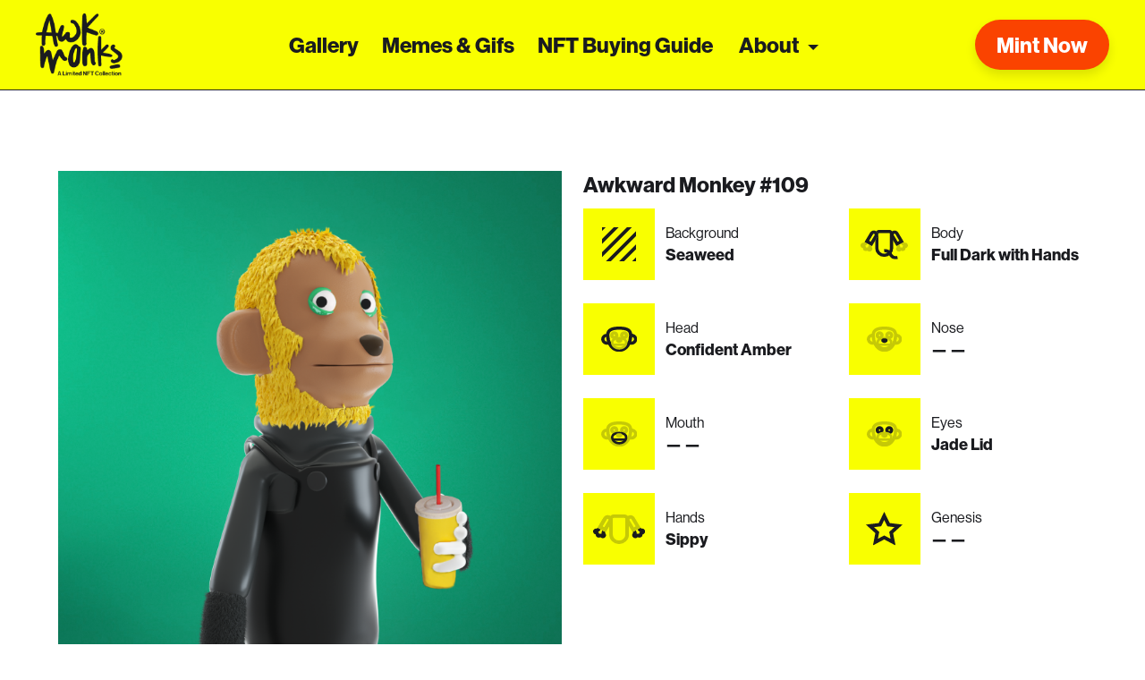

--- FILE ---
content_type: text/html; charset=UTF-8
request_url: https://www.awkmonks.com/gallery/awkward-monkey-109/
body_size: 9900
content:
<!DOCTYPE html>
<html lang="en-US">
<head>
    <!-- Global site tag (gtag.js) - Google Analytics -->
    <script async src="https://www.googletagmanager.com/gtag/js?id=G-0FPN30M2XQ"></script>
    <script>
        window.dataLayer = window.dataLayer || [];
        function gtag(){dataLayer.push(arguments);}
        gtag('js', new Date());

        gtag('config', 'G-0FPN30M2XQ');
    </script>
    <meta charset="UTF-8">
    <meta http-equiv="X-UA-Compatible" content="IE=edge">
    <meta name="viewport" content="width=device-width, initial-scale=1, shrink-to-fit=no">
    
        <link rel="icon" type="image/png" href="https://www.awkmonks.com/wp-content/uploads/2021/10/favicon.png" sizes="32x32">
    <meta name='robots' content='index, follow, max-image-preview:large, max-snippet:-1, max-video-preview:-1' />
	<style>img:is([sizes="auto" i], [sizes^="auto," i]) { contain-intrinsic-size: 3000px 1500px }</style>
	
	<!-- This site is optimized with the Yoast SEO Premium plugin v18.4 (Yoast SEO v26.4) - https://yoast.com/wordpress/plugins/seo/ -->
	<title>Awkward Monkey #109 | Awk Monks</title>
	<link rel="canonical" href="https://www.awkmonks.com/gallery/awkward-monkey-109/" />
	<meta property="og:locale" content="en_US" />
	<meta property="og:type" content="article" />
	<meta property="og:title" content="Awkward Monkey #109" />
	<meta property="og:url" content="https://www.awkmonks.com/gallery/awkward-monkey-109/" />
	<meta property="og:site_name" content="Awk Monks" />
	<meta property="article:publisher" content="https://www.facebook.com/awkmonks" />
	<meta property="og:image" content="https://www.awkmonks.com/wp-content/uploads/2022/02/awk-monks-nft-monkey-art.jpg" />
	<meta property="og:image:width" content="960" />
	<meta property="og:image:height" content="540" />
	<meta property="og:image:type" content="image/jpeg" />
	<meta name="twitter:card" content="summary_large_image" />
	<meta name="twitter:site" content="@AwkMonks" />
	<script type="application/ld+json" class="yoast-schema-graph">{"@context":"https://schema.org","@graph":[{"@type":"WebPage","@id":"https://www.awkmonks.com/gallery/awkward-monkey-109/","url":"https://www.awkmonks.com/gallery/awkward-monkey-109/","name":"Awkward Monkey #109 | Awk Monks","isPartOf":{"@id":"https://www.awkmonks.com/#website"},"primaryImageOfPage":{"@id":"https://www.awkmonks.com/gallery/awkward-monkey-109/#primaryimage"},"image":{"@id":"https://www.awkmonks.com/gallery/awkward-monkey-109/#primaryimage"},"thumbnailUrl":"https://www.awkmonks.com/wp-content/uploads/2022/04/awkward-monkey-109","datePublished":"2022-04-18T19:02:55+00:00","breadcrumb":{"@id":"https://www.awkmonks.com/gallery/awkward-monkey-109/#breadcrumb"},"inLanguage":"en-US","potentialAction":[{"@type":"ReadAction","target":["https://www.awkmonks.com/gallery/awkward-monkey-109/"]}]},{"@type":"ImageObject","inLanguage":"en-US","@id":"https://www.awkmonks.com/gallery/awkward-monkey-109/#primaryimage","url":"https://www.awkmonks.com/wp-content/uploads/2022/04/awkward-monkey-109","contentUrl":"https://www.awkmonks.com/wp-content/uploads/2022/04/awkward-monkey-109","width":2000,"height":2000},{"@type":"BreadcrumbList","@id":"https://www.awkmonks.com/gallery/awkward-monkey-109/#breadcrumb","itemListElement":[{"@type":"ListItem","position":1,"name":"Home","item":"https://www.awkmonks.com/"},{"@type":"ListItem","position":2,"name":"Awkward Monkey #109"}]},{"@type":"WebSite","@id":"https://www.awkmonks.com/#website","url":"https://www.awkmonks.com/","name":"Awk Monks","description":"8,888 most awkward NFT monkeys","publisher":{"@id":"https://www.awkmonks.com/#organization"},"potentialAction":[{"@type":"SearchAction","target":{"@type":"EntryPoint","urlTemplate":"https://www.awkmonks.com/?s={search_term_string}"},"query-input":{"@type":"PropertyValueSpecification","valueRequired":true,"valueName":"search_term_string"}}],"inLanguage":"en-US"},{"@type":"Organization","@id":"https://www.awkmonks.com/#organization","name":"Awk Monks | NFT Monkey Art","url":"https://www.awkmonks.com/","logo":{"@type":"ImageObject","inLanguage":"en-US","@id":"https://www.awkmonks.com/#/schema/logo/image/","url":"https://www.awkmonks.com/wp-content/uploads/2022/02/awk-monks-nft-monkey-art.jpg","contentUrl":"https://www.awkmonks.com/wp-content/uploads/2022/02/awk-monks-nft-monkey-art.jpg","width":960,"height":540,"caption":"Awk Monks | NFT Monkey Art"},"image":{"@id":"https://www.awkmonks.com/#/schema/logo/image/"},"sameAs":["https://www.facebook.com/awkmonks","https://x.com/AwkMonks","https://www.instagram.com/awkmonks/","https://www.youtube.com/channel/UC7WOYsWbIOh-KuM8qMegL4w"]}]}</script>
	<!-- / Yoast SEO Premium plugin. -->


<link rel='dns-prefetch' href='//js.hs-scripts.com' />
<link rel='dns-prefetch' href='//platform-api.sharethis.com' />
<link rel='dns-prefetch' href='//use.typekit.net' />
<script type="text/javascript">
/* <![CDATA[ */
window._wpemojiSettings = {"baseUrl":"https:\/\/s.w.org\/images\/core\/emoji\/15.1.0\/72x72\/","ext":".png","svgUrl":"https:\/\/s.w.org\/images\/core\/emoji\/15.1.0\/svg\/","svgExt":".svg","source":{"concatemoji":"https:\/\/www.awkmonks.com\/wp-includes\/js\/wp-emoji-release.min.js?ver=6.8.1"}};
/*! This file is auto-generated */
!function(i,n){var o,s,e;function c(e){try{var t={supportTests:e,timestamp:(new Date).valueOf()};sessionStorage.setItem(o,JSON.stringify(t))}catch(e){}}function p(e,t,n){e.clearRect(0,0,e.canvas.width,e.canvas.height),e.fillText(t,0,0);var t=new Uint32Array(e.getImageData(0,0,e.canvas.width,e.canvas.height).data),r=(e.clearRect(0,0,e.canvas.width,e.canvas.height),e.fillText(n,0,0),new Uint32Array(e.getImageData(0,0,e.canvas.width,e.canvas.height).data));return t.every(function(e,t){return e===r[t]})}function u(e,t,n){switch(t){case"flag":return n(e,"\ud83c\udff3\ufe0f\u200d\u26a7\ufe0f","\ud83c\udff3\ufe0f\u200b\u26a7\ufe0f")?!1:!n(e,"\ud83c\uddfa\ud83c\uddf3","\ud83c\uddfa\u200b\ud83c\uddf3")&&!n(e,"\ud83c\udff4\udb40\udc67\udb40\udc62\udb40\udc65\udb40\udc6e\udb40\udc67\udb40\udc7f","\ud83c\udff4\u200b\udb40\udc67\u200b\udb40\udc62\u200b\udb40\udc65\u200b\udb40\udc6e\u200b\udb40\udc67\u200b\udb40\udc7f");case"emoji":return!n(e,"\ud83d\udc26\u200d\ud83d\udd25","\ud83d\udc26\u200b\ud83d\udd25")}return!1}function f(e,t,n){var r="undefined"!=typeof WorkerGlobalScope&&self instanceof WorkerGlobalScope?new OffscreenCanvas(300,150):i.createElement("canvas"),a=r.getContext("2d",{willReadFrequently:!0}),o=(a.textBaseline="top",a.font="600 32px Arial",{});return e.forEach(function(e){o[e]=t(a,e,n)}),o}function t(e){var t=i.createElement("script");t.src=e,t.defer=!0,i.head.appendChild(t)}"undefined"!=typeof Promise&&(o="wpEmojiSettingsSupports",s=["flag","emoji"],n.supports={everything:!0,everythingExceptFlag:!0},e=new Promise(function(e){i.addEventListener("DOMContentLoaded",e,{once:!0})}),new Promise(function(t){var n=function(){try{var e=JSON.parse(sessionStorage.getItem(o));if("object"==typeof e&&"number"==typeof e.timestamp&&(new Date).valueOf()<e.timestamp+604800&&"object"==typeof e.supportTests)return e.supportTests}catch(e){}return null}();if(!n){if("undefined"!=typeof Worker&&"undefined"!=typeof OffscreenCanvas&&"undefined"!=typeof URL&&URL.createObjectURL&&"undefined"!=typeof Blob)try{var e="postMessage("+f.toString()+"("+[JSON.stringify(s),u.toString(),p.toString()].join(",")+"));",r=new Blob([e],{type:"text/javascript"}),a=new Worker(URL.createObjectURL(r),{name:"wpTestEmojiSupports"});return void(a.onmessage=function(e){c(n=e.data),a.terminate(),t(n)})}catch(e){}c(n=f(s,u,p))}t(n)}).then(function(e){for(var t in e)n.supports[t]=e[t],n.supports.everything=n.supports.everything&&n.supports[t],"flag"!==t&&(n.supports.everythingExceptFlag=n.supports.everythingExceptFlag&&n.supports[t]);n.supports.everythingExceptFlag=n.supports.everythingExceptFlag&&!n.supports.flag,n.DOMReady=!1,n.readyCallback=function(){n.DOMReady=!0}}).then(function(){return e}).then(function(){var e;n.supports.everything||(n.readyCallback(),(e=n.source||{}).concatemoji?t(e.concatemoji):e.wpemoji&&e.twemoji&&(t(e.twemoji),t(e.wpemoji)))}))}((window,document),window._wpemojiSettings);
/* ]]> */
</script>
<style id='wp-emoji-styles-inline-css' type='text/css'>

	img.wp-smiley, img.emoji {
		display: inline !important;
		border: none !important;
		box-shadow: none !important;
		height: 1em !important;
		width: 1em !important;
		margin: 0 0.07em !important;
		vertical-align: -0.1em !important;
		background: none !important;
		padding: 0 !important;
	}
</style>
<style id='classic-theme-styles-inline-css' type='text/css'>
/*! This file is auto-generated */
.wp-block-button__link{color:#fff;background-color:#32373c;border-radius:9999px;box-shadow:none;text-decoration:none;padding:calc(.667em + 2px) calc(1.333em + 2px);font-size:1.125em}.wp-block-file__button{background:#32373c;color:#fff;text-decoration:none}
</style>
<style id='global-styles-inline-css' type='text/css'>
:root{--wp--preset--aspect-ratio--square: 1;--wp--preset--aspect-ratio--4-3: 4/3;--wp--preset--aspect-ratio--3-4: 3/4;--wp--preset--aspect-ratio--3-2: 3/2;--wp--preset--aspect-ratio--2-3: 2/3;--wp--preset--aspect-ratio--16-9: 16/9;--wp--preset--aspect-ratio--9-16: 9/16;--wp--preset--color--black: #000000;--wp--preset--color--cyan-bluish-gray: #abb8c3;--wp--preset--color--white: #ffffff;--wp--preset--color--pale-pink: #f78da7;--wp--preset--color--vivid-red: #cf2e2e;--wp--preset--color--luminous-vivid-orange: #ff6900;--wp--preset--color--luminous-vivid-amber: #fcb900;--wp--preset--color--light-green-cyan: #7bdcb5;--wp--preset--color--vivid-green-cyan: #00d084;--wp--preset--color--pale-cyan-blue: #8ed1fc;--wp--preset--color--vivid-cyan-blue: #0693e3;--wp--preset--color--vivid-purple: #9b51e0;--wp--preset--gradient--vivid-cyan-blue-to-vivid-purple: linear-gradient(135deg,rgba(6,147,227,1) 0%,rgb(155,81,224) 100%);--wp--preset--gradient--light-green-cyan-to-vivid-green-cyan: linear-gradient(135deg,rgb(122,220,180) 0%,rgb(0,208,130) 100%);--wp--preset--gradient--luminous-vivid-amber-to-luminous-vivid-orange: linear-gradient(135deg,rgba(252,185,0,1) 0%,rgba(255,105,0,1) 100%);--wp--preset--gradient--luminous-vivid-orange-to-vivid-red: linear-gradient(135deg,rgba(255,105,0,1) 0%,rgb(207,46,46) 100%);--wp--preset--gradient--very-light-gray-to-cyan-bluish-gray: linear-gradient(135deg,rgb(238,238,238) 0%,rgb(169,184,195) 100%);--wp--preset--gradient--cool-to-warm-spectrum: linear-gradient(135deg,rgb(74,234,220) 0%,rgb(151,120,209) 20%,rgb(207,42,186) 40%,rgb(238,44,130) 60%,rgb(251,105,98) 80%,rgb(254,248,76) 100%);--wp--preset--gradient--blush-light-purple: linear-gradient(135deg,rgb(255,206,236) 0%,rgb(152,150,240) 100%);--wp--preset--gradient--blush-bordeaux: linear-gradient(135deg,rgb(254,205,165) 0%,rgb(254,45,45) 50%,rgb(107,0,62) 100%);--wp--preset--gradient--luminous-dusk: linear-gradient(135deg,rgb(255,203,112) 0%,rgb(199,81,192) 50%,rgb(65,88,208) 100%);--wp--preset--gradient--pale-ocean: linear-gradient(135deg,rgb(255,245,203) 0%,rgb(182,227,212) 50%,rgb(51,167,181) 100%);--wp--preset--gradient--electric-grass: linear-gradient(135deg,rgb(202,248,128) 0%,rgb(113,206,126) 100%);--wp--preset--gradient--midnight: linear-gradient(135deg,rgb(2,3,129) 0%,rgb(40,116,252) 100%);--wp--preset--font-size--small: 13px;--wp--preset--font-size--medium: 20px;--wp--preset--font-size--large: 36px;--wp--preset--font-size--x-large: 42px;--wp--preset--spacing--20: 0.44rem;--wp--preset--spacing--30: 0.67rem;--wp--preset--spacing--40: 1rem;--wp--preset--spacing--50: 1.5rem;--wp--preset--spacing--60: 2.25rem;--wp--preset--spacing--70: 3.38rem;--wp--preset--spacing--80: 5.06rem;--wp--preset--shadow--natural: 6px 6px 9px rgba(0, 0, 0, 0.2);--wp--preset--shadow--deep: 12px 12px 50px rgba(0, 0, 0, 0.4);--wp--preset--shadow--sharp: 6px 6px 0px rgba(0, 0, 0, 0.2);--wp--preset--shadow--outlined: 6px 6px 0px -3px rgba(255, 255, 255, 1), 6px 6px rgba(0, 0, 0, 1);--wp--preset--shadow--crisp: 6px 6px 0px rgba(0, 0, 0, 1);}:where(.is-layout-flex){gap: 0.5em;}:where(.is-layout-grid){gap: 0.5em;}body .is-layout-flex{display: flex;}.is-layout-flex{flex-wrap: wrap;align-items: center;}.is-layout-flex > :is(*, div){margin: 0;}body .is-layout-grid{display: grid;}.is-layout-grid > :is(*, div){margin: 0;}:where(.wp-block-columns.is-layout-flex){gap: 2em;}:where(.wp-block-columns.is-layout-grid){gap: 2em;}:where(.wp-block-post-template.is-layout-flex){gap: 1.25em;}:where(.wp-block-post-template.is-layout-grid){gap: 1.25em;}.has-black-color{color: var(--wp--preset--color--black) !important;}.has-cyan-bluish-gray-color{color: var(--wp--preset--color--cyan-bluish-gray) !important;}.has-white-color{color: var(--wp--preset--color--white) !important;}.has-pale-pink-color{color: var(--wp--preset--color--pale-pink) !important;}.has-vivid-red-color{color: var(--wp--preset--color--vivid-red) !important;}.has-luminous-vivid-orange-color{color: var(--wp--preset--color--luminous-vivid-orange) !important;}.has-luminous-vivid-amber-color{color: var(--wp--preset--color--luminous-vivid-amber) !important;}.has-light-green-cyan-color{color: var(--wp--preset--color--light-green-cyan) !important;}.has-vivid-green-cyan-color{color: var(--wp--preset--color--vivid-green-cyan) !important;}.has-pale-cyan-blue-color{color: var(--wp--preset--color--pale-cyan-blue) !important;}.has-vivid-cyan-blue-color{color: var(--wp--preset--color--vivid-cyan-blue) !important;}.has-vivid-purple-color{color: var(--wp--preset--color--vivid-purple) !important;}.has-black-background-color{background-color: var(--wp--preset--color--black) !important;}.has-cyan-bluish-gray-background-color{background-color: var(--wp--preset--color--cyan-bluish-gray) !important;}.has-white-background-color{background-color: var(--wp--preset--color--white) !important;}.has-pale-pink-background-color{background-color: var(--wp--preset--color--pale-pink) !important;}.has-vivid-red-background-color{background-color: var(--wp--preset--color--vivid-red) !important;}.has-luminous-vivid-orange-background-color{background-color: var(--wp--preset--color--luminous-vivid-orange) !important;}.has-luminous-vivid-amber-background-color{background-color: var(--wp--preset--color--luminous-vivid-amber) !important;}.has-light-green-cyan-background-color{background-color: var(--wp--preset--color--light-green-cyan) !important;}.has-vivid-green-cyan-background-color{background-color: var(--wp--preset--color--vivid-green-cyan) !important;}.has-pale-cyan-blue-background-color{background-color: var(--wp--preset--color--pale-cyan-blue) !important;}.has-vivid-cyan-blue-background-color{background-color: var(--wp--preset--color--vivid-cyan-blue) !important;}.has-vivid-purple-background-color{background-color: var(--wp--preset--color--vivid-purple) !important;}.has-black-border-color{border-color: var(--wp--preset--color--black) !important;}.has-cyan-bluish-gray-border-color{border-color: var(--wp--preset--color--cyan-bluish-gray) !important;}.has-white-border-color{border-color: var(--wp--preset--color--white) !important;}.has-pale-pink-border-color{border-color: var(--wp--preset--color--pale-pink) !important;}.has-vivid-red-border-color{border-color: var(--wp--preset--color--vivid-red) !important;}.has-luminous-vivid-orange-border-color{border-color: var(--wp--preset--color--luminous-vivid-orange) !important;}.has-luminous-vivid-amber-border-color{border-color: var(--wp--preset--color--luminous-vivid-amber) !important;}.has-light-green-cyan-border-color{border-color: var(--wp--preset--color--light-green-cyan) !important;}.has-vivid-green-cyan-border-color{border-color: var(--wp--preset--color--vivid-green-cyan) !important;}.has-pale-cyan-blue-border-color{border-color: var(--wp--preset--color--pale-cyan-blue) !important;}.has-vivid-cyan-blue-border-color{border-color: var(--wp--preset--color--vivid-cyan-blue) !important;}.has-vivid-purple-border-color{border-color: var(--wp--preset--color--vivid-purple) !important;}.has-vivid-cyan-blue-to-vivid-purple-gradient-background{background: var(--wp--preset--gradient--vivid-cyan-blue-to-vivid-purple) !important;}.has-light-green-cyan-to-vivid-green-cyan-gradient-background{background: var(--wp--preset--gradient--light-green-cyan-to-vivid-green-cyan) !important;}.has-luminous-vivid-amber-to-luminous-vivid-orange-gradient-background{background: var(--wp--preset--gradient--luminous-vivid-amber-to-luminous-vivid-orange) !important;}.has-luminous-vivid-orange-to-vivid-red-gradient-background{background: var(--wp--preset--gradient--luminous-vivid-orange-to-vivid-red) !important;}.has-very-light-gray-to-cyan-bluish-gray-gradient-background{background: var(--wp--preset--gradient--very-light-gray-to-cyan-bluish-gray) !important;}.has-cool-to-warm-spectrum-gradient-background{background: var(--wp--preset--gradient--cool-to-warm-spectrum) !important;}.has-blush-light-purple-gradient-background{background: var(--wp--preset--gradient--blush-light-purple) !important;}.has-blush-bordeaux-gradient-background{background: var(--wp--preset--gradient--blush-bordeaux) !important;}.has-luminous-dusk-gradient-background{background: var(--wp--preset--gradient--luminous-dusk) !important;}.has-pale-ocean-gradient-background{background: var(--wp--preset--gradient--pale-ocean) !important;}.has-electric-grass-gradient-background{background: var(--wp--preset--gradient--electric-grass) !important;}.has-midnight-gradient-background{background: var(--wp--preset--gradient--midnight) !important;}.has-small-font-size{font-size: var(--wp--preset--font-size--small) !important;}.has-medium-font-size{font-size: var(--wp--preset--font-size--medium) !important;}.has-large-font-size{font-size: var(--wp--preset--font-size--large) !important;}.has-x-large-font-size{font-size: var(--wp--preset--font-size--x-large) !important;}
:where(.wp-block-post-template.is-layout-flex){gap: 1.25em;}:where(.wp-block-post-template.is-layout-grid){gap: 1.25em;}
:where(.wp-block-columns.is-layout-flex){gap: 2em;}:where(.wp-block-columns.is-layout-grid){gap: 2em;}
:root :where(.wp-block-pullquote){font-size: 1.5em;line-height: 1.6;}
</style>
<link rel='stylesheet' id='share-this-share-buttons-sticky-css' href='https://www.awkmonks.com/wp-content/plugins/sharethis-share-buttons/css/mu-style.css?ver=1747396701' type='text/css' media='all' />
<style id='share-this-share-buttons-sticky-inline-css' type='text/css'>
.st-sticky-share-buttons{ display: none!important; }
</style>
<link rel='stylesheet' id='adobe-typekit-css' href='https://use.typekit.net/lcx2bqf.css?ver=6.8.1' type='text/css' media='all' />
<link rel='stylesheet' id='plugins-css' href='https://www.awkmonks.com/wp-content/themes/awkmonks/css/plugins.css?ver=221110-190010' type='text/css' media='all' />
<link rel='stylesheet' id='awkmonks-style-css' href='https://www.awkmonks.com/wp-content/themes/awkmonks/style.css?ver=250530-201226' type='text/css' media='all' />
<link rel='stylesheet' id='basic-flex-css' href='https://www.awkmonks.com/wp-content/themes/awkmonks/css/basic-flex.css' type='text/css' media='all' />
<script type="text/javascript" src="//platform-api.sharethis.com/js/sharethis.js?ver=2.3.4#property=620585fda311b1001939f85e&amp;product=sticky-buttons&amp;source=sharethis-share-buttons-wordpress" id="share-this-share-buttons-mu-js"></script>
<script type="text/javascript" src="https://www.awkmonks.com/wp-includes/js/jquery/jquery.min.js?ver=3.7.1" id="jquery-core-js"></script>
<script type="text/javascript" src="https://www.awkmonks.com/wp-includes/js/jquery/jquery-migrate.min.js?ver=3.4.1" id="jquery-migrate-js"></script>
<link rel="https://api.w.org/" href="https://www.awkmonks.com/wp-json/" /><link rel="alternate" title="JSON" type="application/json" href="https://www.awkmonks.com/wp-json/wp/v2/gallery/6067" /><link rel="EditURI" type="application/rsd+xml" title="RSD" href="https://www.awkmonks.com/xmlrpc.php?rsd" />
<meta name="generator" content="WordPress 6.8.1" />
<link rel='shortlink' href='https://www.awkmonks.com/?p=6067' />
<link rel="alternate" title="oEmbed (JSON)" type="application/json+oembed" href="https://www.awkmonks.com/wp-json/oembed/1.0/embed?url=https%3A%2F%2Fwww.awkmonks.com%2Fgallery%2Fawkward-monkey-109%2F" />
<link rel="alternate" title="oEmbed (XML)" type="text/xml+oembed" href="https://www.awkmonks.com/wp-json/oembed/1.0/embed?url=https%3A%2F%2Fwww.awkmonks.com%2Fgallery%2Fawkward-monkey-109%2F&#038;format=xml" />
			<!-- DO NOT COPY THIS SNIPPET! Start of Page Analytics Tracking for HubSpot WordPress plugin v11.3.6-->
			<script class="hsq-set-content-id" data-content-id="blog-post">
				var _hsq = _hsq || [];
				_hsq.push(["setContentType", "blog-post"]);
			</script>
			<!-- DO NOT COPY THIS SNIPPET! End of Page Analytics Tracking for HubSpot WordPress plugin -->
			    <style>
        
        #loadingDiv {
            border: 16px solid #f3f3f3;
            border-top: 16px solid #FF00FF;
            border-radius: 50%;
            margin-left: auto;
            margin-right: auto;
            width: 120px;
            height: 120px;
            animation: spin 2s linear infinite;
        }

        .price-alert-container {
            margin-top: 35px;
        }
        
        .price-alert {
            color: red;
        }

        .old-mint-price {
            text-decoration: line-through;
            color: red;
        }

        @keyframes spin {
            0% { transform: rotate(0deg); }
            100% { transform: rotate(360deg); }
        }
    </style>
</head>
<body id="body" class="wp-singular gallery-template-default single single-gallery postid-6067 wp-theme-awkmonks gallery-detail-white">
        <div id="mint-popup" class="new-mint-popup white-popup mfp-hide mfp-with-anim">
        <div class="content text-center">
            <h2 class="title">Mint Now!</h2><p>We will be limiting the mint to 10 Monks per transaction. However, you can return to the mint section as many times as you want.</p>
            <div id="minter" class="minter-wrapper">
                <div class="quantity">
                    <button class="minus"></button>
                    <input name="number" min="1" value="1">
                    <button class="plus"></button>
                </div>
                <button class="btn">Mint Now!</button>
            </div>

            <!-- <div id="minter"></div> -->

            <script type="text/javascript">
                jQuery.ajax({
                    url: 'https://www.awkmonks.com/minter/',
                    type: 'GET',
                    crossDomain: true,
                    dataType: 'html',
                    success: function(data) { jQuery('#minter').html(data); },
                    error: function() { console.log('Failed!'); },
                });

                //jQuery.get({ url: 'https://d2od6v49a2xx9z.cloudfront.net/', success: function(data) { jQuery('#minter').html(data); }, dataType: 'html'});
            </script>
            
           
            <div class="current-price">Current Price: <strong><span class="mint-price">1.5</span> SOL</strong></div>
        </div>
    </div>
    
    <script type="text/javascript">
      function getUrlVars()
          {
            //http://www.example.com/?me=myValue&name2=SomeOtherValue
            //http://www.example.com/?gumball=myValue
            //  returns
            //{
            //     "me"    : "myValue",
            //     "name2" : "SomeOtherValue"
            // }
              var vars = [], hash;
              var hashes = window.location.href.slice(window.location.href.indexOf('?') + 1).split('&');
              for(var i = 0; i < hashes.length; i++)
              {
                  hash = hashes[i].split('=');
                  vars.push(hash[0]);
                  vars[hash[0]] = hash[1];
              }
              return vars;
          }

        jQuery(function( $ ) {
            // Automatically shows/hides #loadingDiv on Ajax query.
            var $loading = $('#loadingDiv').hide();
            var $mint = $('#MintButton').show();

            $(document).ajaxStart(function () {
                $mint.hide();
                $loading.show();
            })
            .ajaxStop(function () {
                $mint.show();
                $loading.hide();
            });

            // Ajax query for when MintButton clicked.
            $( '#MintButton' ).click( function() {
                $.ajax({
                    type: "POST",
                    dataType: "json",
                    //  url: ajax_auth_object.ajaxurl,
                    url:"https://postb.in/1639020488992-3507994839455",
                    data: {
                        "test_id": "test_1234"
                    },
                    success: function (data) {
                        console.log("success? post");
                        console.log(data)
                        //alert(data.message);
                        // if (data.log== true) {
                        //     console.log("success post");
                        //     $("#msg_alert").val(data.message);
                        // } else {
                        //     console.log("unsuccess post");
                        //     $("#msg_alert").val("There is an error");
                        // }
                    },
                    error: function (data) {
                      console.log("error? post");
                      console.log(data)
                      console.log(getUrlVars())
                      console.log(getUrlVars()["gumball"])
                    }
                });
            });
        });
    </script>

    <div id="sidr" class="sidr-new">
        <div class="mobile-header d-none">
            <div class="navbar-header d-flex align-items-center justify-content-between">
                <div class="logo">
                    <a class="navbar-brand" href="https://www.awkmonks.com/">
                        <img src="https://www.awkmonks.com/wp-content/uploads/2022/04/logo-alt.png" class="img-fluid" alt="">                    </a>
                </div>

                <button class="navbar-toggle in" type="button">
                    <span class="icon-bar"><span class="inner"></span></span>
                    <span class="icon-bar"><span class="inner"></span></span>
                    <span class="icon-bar"><span class="inner"></span></span>
                </button>
            </div>

            <div class="navigation">
                <ul id="menu-primary-menu" class="nav navbar-nav"><li id="menu-item-4062" class="menu-item menu-item-type-post_type menu-item-object-page menu-item-4062"><a title="Gallery" href="https://www.awkmonks.com/gallery/" class="smoothScroll">Gallery</a></li>
<li id="menu-item-6268" class="menu-item menu-item-type-post_type menu-item-object-page menu-item-6268"><a title="Memes &amp; Gifs" href="https://www.awkmonks.com/share-an-nft-monkey-meme/" class="smoothScroll">Memes &#038; Gifs</a></li>
<li id="menu-item-7803" class="menu-item menu-item-type-post_type menu-item-object-page menu-item-7803"><a title="NFT Buying Guide" href="https://www.awkmonks.com/how-to-buy-an-nft/" class="smoothScroll">NFT Buying Guide</a></li>
<li id="menu-item-3408" class="menu-item menu-item-type-post_type menu-item-object-page menu-item-has-children menu-item-3408 dropdown"><a title="About" href="https://www.awkmonks.com/about-the-nft-monkey-collection-awkward-monkey/" class="dropdown-toggle" aria-haspopup="true" class="smoothScroll">About <span class="dropdown-toggle" data-toggle="dropdown"></span></a>
<ul role="menu" class="dropdown-menu">
	<li id="menu-item-3409" class="menu-item menu-item-type-post_type menu-item-object-page menu-item-3409"><a title="FAQs" href="https://www.awkmonks.com/nft-monkey-faqs/" class="smoothScroll">FAQs</a></li>
	<li id="menu-item-6271" class="menu-item menu-item-type-post_type menu-item-object-page menu-item-6271"><a title="Mint Map" href="https://www.awkmonks.com/mint-map/" class="smoothScroll">Mint Map</a></li>
	<li id="menu-item-5413" class="menu-item menu-item-type-post_type menu-item-object-page menu-item-5413"><a title="NFT Monkey Guide" href="https://www.awkmonks.com/nft-monkey-guide/" class="smoothScroll">NFT Monkey Guide</a></li>
	<li id="menu-item-6270" class="menu-item menu-item-type-post_type menu-item-object-page menu-item-6270"><a title="Roadmap" href="https://www.awkmonks.com/roadmap/" class="smoothScroll">Roadmap</a></li>
	<li id="menu-item-3410" class="menu-item menu-item-type-post_type menu-item-object-page current_page_parent menu-item-3410"><a title="Blog" href="https://www.awkmonks.com/blog/" class="smoothScroll">Blog</a></li>
	<li id="menu-item-3412" class="menu-item menu-item-type-post_type menu-item-object-page menu-item-3412"><a title="Connect" href="https://www.awkmonks.com/connect/" class="smoothScroll">Connect</a></li>
	<li id="menu-item-6612" class="black menu-item menu-item-type-custom menu-item-object-custom menu-item-6612"><a title="Newsletter" href="https://www.awkmonks.com/connect/#newsletter" class="smoothScroll">Newsletter</a></li>
</ul>
</li>
</ul><ul class="social-media list-inline"><li><a href="https://www.instagram.com/awkmonks/" class="icon-instagram" target="_blank"></a></li></ul>            </div>
        </div>
    </div><!-- /mobile-header -->

    <header class="header header--new">
        <div class="navbar navbar-expand">
            <div class="container-fluid">
                <div class="navbar-header">
                    <a class="navbar-brand" href="https://www.awkmonks.com/">
                        <img src="https://www.awkmonks.com/wp-content/uploads/2022/04/logo-new.png" class="img-fluid" alt="">                    </a>
                </div>
        
                <div class="collapse navbar-collapse justify-content-between">
                    <ul id="menu-primary-menu-1" class="nav navbar-nav"><li class="menu-item menu-item-type-post_type menu-item-object-page menu-item-4062"><a title="Gallery" href="https://www.awkmonks.com/gallery/" class="smoothScroll">Gallery</a></li>
<li class="menu-item menu-item-type-post_type menu-item-object-page menu-item-6268"><a title="Memes &amp; Gifs" href="https://www.awkmonks.com/share-an-nft-monkey-meme/" class="smoothScroll">Memes &#038; Gifs</a></li>
<li class="menu-item menu-item-type-post_type menu-item-object-page menu-item-7803"><a title="NFT Buying Guide" href="https://www.awkmonks.com/how-to-buy-an-nft/" class="smoothScroll">NFT Buying Guide</a></li>
<li class="menu-item menu-item-type-post_type menu-item-object-page menu-item-has-children menu-item-3408 dropdown"><a title="About" href="https://www.awkmonks.com/about-the-nft-monkey-collection-awkward-monkey/" class="dropdown-toggle" aria-haspopup="true" class="smoothScroll">About <span class="dropdown-toggle" data-toggle="dropdown"></span></a>
<ul role="menu" class="dropdown-menu">
	<li class="menu-item menu-item-type-post_type menu-item-object-page menu-item-3409"><a title="FAQs" href="https://www.awkmonks.com/nft-monkey-faqs/" class="smoothScroll">FAQs</a></li>
	<li class="menu-item menu-item-type-post_type menu-item-object-page menu-item-6271"><a title="Mint Map" href="https://www.awkmonks.com/mint-map/" class="smoothScroll">Mint Map</a></li>
	<li class="menu-item menu-item-type-post_type menu-item-object-page menu-item-5413"><a title="NFT Monkey Guide" href="https://www.awkmonks.com/nft-monkey-guide/" class="smoothScroll">NFT Monkey Guide</a></li>
	<li class="menu-item menu-item-type-post_type menu-item-object-page menu-item-6270"><a title="Roadmap" href="https://www.awkmonks.com/roadmap/" class="smoothScroll">Roadmap</a></li>
	<li class="menu-item menu-item-type-post_type menu-item-object-page current_page_parent menu-item-3410"><a title="Blog" href="https://www.awkmonks.com/blog/" class="smoothScroll">Blog</a></li>
	<li class="menu-item menu-item-type-post_type menu-item-object-page menu-item-3412"><a title="Connect" href="https://www.awkmonks.com/connect/" class="smoothScroll">Connect</a></li>
	<li class="black menu-item menu-item-type-custom menu-item-object-custom menu-item-6612"><a title="Newsletter" href="https://www.awkmonks.com/connect/#newsletter" class="smoothScroll">Newsletter</a></li>
</ul>
</li>
</ul>                    <ul class="nav navbar-nav navbar-nav--right">
                        <li class="btn-menu"><a href="#mint-popup" class="open-mint-popup" data-effect="mfp-move-from-top" target="">Mint Now</a></li>                        <li class="mobile-navbar-toggler">
                            <button class="navbar-toggle" type="button">
                                <span class="icon-bar"><span class="inner"></span></span>
                                <span class="icon-bar"><span class="inner"></span></span>
                                <span class="icon-bar"><span class="inner"></span></span>
                            </button>
                        </li>
                    </ul>
                </div><!-- /collapse -->
            </div><!-- /container-fluid -->
        </div><!--/ Navbar -->
    </header>
    <div class="header-gutter"></div>	
    <div id="primary" class="conteat-area">

        <section class="gallery-detail-page">
        				
							<div class="container">
					<div class="row lr-12">
												<div class="col-lg-6">
							<div class="gallery-slider">
								<figure class="media"><img width="552" height="552" src="https://www.awkmonks.com/wp-content/uploads/2022/04/awkward-monkey-109-552x552." class="img-fluid wp-post-image" alt="" decoding="async" fetchpriority="high" srcset="https://www.awkmonks.com/wp-content/uploads/2022/04/awkward-monkey-109-552x552. 552w, https://www.awkmonks.com/wp-content/uploads/2022/04/awkward-monkey-109-300x300. 300w, https://www.awkmonks.com/wp-content/uploads/2022/04/awkward-monkey-109-1024x1024. 1024w, https://www.awkmonks.com/wp-content/uploads/2022/04/awkward-monkey-109-150x150. 150w, https://www.awkmonks.com/wp-content/uploads/2022/04/awkward-monkey-109-768x768. 768w, https://www.awkmonks.com/wp-content/uploads/2022/04/awkward-monkey-109-1536x1536. 1536w, https://www.awkmonks.com/wp-content/uploads/2022/04/awkward-monkey-109-272x272. 272w, https://www.awkmonks.com/wp-content/uploads/2022/04/awkward-monkey-109 2000w" sizes="(max-width: 552px) 100vw, 552px" /></figure>							</div>
							<div class="gallery-slider__controls"></div>
						</div>
						
						<div class="col-lg-6">
							<div class="content">
								<div class="title-wrap"><h1 class="title h5">Awkward Monkey #109</h1></div><ul class="categories"></ul><ul class="list-unstyled row row-cols-lg-2 row-cols-md-3 row-cols-sm-2 row-cols-2"><li class="col"><div class="icon-wrapper">
															<img src="https://www.awkmonks.com/wp-content/themes/awkmonks/images/svg/wallpaper.svg" class="img-fluid" alt="Background">
														</div><div class="text"><div class="sub-title">Background</div><h6 class="title">Seaweed</h6></div></li><li class="col"><div class="icon-wrapper">
															<img src="https://www.awkmonks.com/wp-content/themes/awkmonks/images/svg/monkey-body.svg" class="img-fluid" alt="Body">
														</div><div class="text"><div class="sub-title">Body</div><h6 class="title">Full Dark with Hands</h6></div></li><li class="col"><div class="icon-wrapper">
															<img src="https://www.awkmonks.com/wp-content/themes/awkmonks/images/svg/monkey-head.svg" class="img-fluid" alt="Head">
														</div><div class="text"><div class="sub-title">Head</div><h6 class="title">Confident Amber</h6></div></li><li class="col"><div class="icon-wrapper">
															<img src="https://www.awkmonks.com/wp-content/themes/awkmonks/images/svg/monkey-nose.svg" class="img-fluid" alt="Nose">
														</div><div class="text"><div class="sub-title">Nose</div><h6 class="title">— —</h6></div></li><li class="col"><div class="icon-wrapper">
															<img src="https://www.awkmonks.com/wp-content/themes/awkmonks/images/svg/monkey-mouth.svg" class="img-fluid" alt="Mouth">
														</div><div class="text"><div class="sub-title">Mouth</div><h6 class="title">— —</h6></div></li><li class="col"><div class="icon-wrapper">
															<img src="https://www.awkmonks.com/wp-content/themes/awkmonks/images/svg/monkey-eyes.svg" class="img-fluid" alt="Eyes">
														</div><div class="text"><div class="sub-title">Eyes</div><h6 class="title">Jade Lid</h6></div></li><li class="col"><div class="icon-wrapper">
															<img src="https://www.awkmonks.com/wp-content/themes/awkmonks/images/svg/monkey-hands.svg" class="img-fluid" alt="Hands">
														</div><div class="text"><div class="sub-title">Hands</div><h6 class="title">Sippy</h6></div></li><li class="col"><div class="icon-wrapper">
															<img src="https://www.awkmonks.com/wp-content/themes/awkmonks/images/svg/star.svg" class="img-fluid" alt="Genesis">
														</div><div class="text"><div class="sub-title">Genesis</div><h6 class="title">— —</h6></div></li></ul>							</div>

							<div id="claim" class="mfp-claim-detail mfp-with-anim mfp-hide">
								<button type="button" class="mfp-close"><i class="icon-close"></i></button>
								<div class="row">
										
									<div class="col-md-5">
										<figure class="media">
											<img width="2000" height="2000" src="https://www.awkmonks.com/wp-content/uploads/2022/04/awkward-monkey-109" class="img-fluid wp-post-image" alt="" decoding="async" srcset="https://www.awkmonks.com/wp-content/uploads/2022/04/awkward-monkey-109 2000w, https://www.awkmonks.com/wp-content/uploads/2022/04/awkward-monkey-109-300x300. 300w, https://www.awkmonks.com/wp-content/uploads/2022/04/awkward-monkey-109-1024x1024. 1024w, https://www.awkmonks.com/wp-content/uploads/2022/04/awkward-monkey-109-150x150. 150w, https://www.awkmonks.com/wp-content/uploads/2022/04/awkward-monkey-109-768x768. 768w, https://www.awkmonks.com/wp-content/uploads/2022/04/awkward-monkey-109-1536x1536. 1536w, https://www.awkmonks.com/wp-content/uploads/2022/04/awkward-monkey-109-552x552. 552w, https://www.awkmonks.com/wp-content/uploads/2022/04/awkward-monkey-109-272x272. 272w" sizes="(max-width: 2000px) 100vw, 2000px" />										</figure>
									</div>
									
									<div class="col-md-7">
										<div class="content">
											<div class="title-wrap"><h5 class="title">Awkward Monkey #109 #109</h5></div><ul class="categories"><li><a>Unclaimed</a></li></ul>										</div>
									</div>
								</div>
							</div>
						</div>
					</div>
				</div>
			
        </section><!-- /gallery-detail-page -->

        <section class="awk-share-gallery-detail">
        	<div class="container">
        		<div class="row">
        			<div class="col-12">
        				<div class="awk-share-gallery-detail__content">
	        				<div class="btn-wrap">
	        					<h5 class="title">Get your own:</h5>
	        					<a href="#mint-popup" class="btn btn-lg btn-shadow btn-orange-red open-mint-popup" data-effect="mfp-move-from-top">Mint Now</a>
	        				</div>
        					
        					<ul class="social-media list-inline d-flex flex-wrap align-items-center">
        					    <li class="has-text">Share:</li>
        					    <li><div class="sharethis-inline-share-buttons"></div></li>
        					</ul>
        				</div>
        			</div>
        		</div>
        	</div>
        </section><!-- /awk-share-gallery-detail -->

                <section class="awk-more-monkeys">
        	<div class="container">
        		<div class="row">
        			<div class="col-12">
        				<div class="entry-title">
        					<h2 class="title">More Monkeys</h2>
        				</div>
        			</div>
        		</div>

        		<div class="row lr-12 last-none justify-content-center">
        			        			<div class="col-lg-4 col-md-6 col-sm-6">
        				<a href="https://www.awkmonks.com/gallery/awkward-monkey-46/" class="awk-more-monkeys__item">
        					<figure class="media"><img width="552" height="552" src="https://www.awkmonks.com/wp-content/uploads/2022/04/awkward-monkey-46-552x552." class="img-fluid wp-post-image" alt="" decoding="async" srcset="https://www.awkmonks.com/wp-content/uploads/2022/04/awkward-monkey-46-552x552. 552w, https://www.awkmonks.com/wp-content/uploads/2022/04/awkward-monkey-46-300x300. 300w, https://www.awkmonks.com/wp-content/uploads/2022/04/awkward-monkey-46-1024x1024. 1024w, https://www.awkmonks.com/wp-content/uploads/2022/04/awkward-monkey-46-150x150. 150w, https://www.awkmonks.com/wp-content/uploads/2022/04/awkward-monkey-46-768x768. 768w, https://www.awkmonks.com/wp-content/uploads/2022/04/awkward-monkey-46-1536x1536. 1536w, https://www.awkmonks.com/wp-content/uploads/2022/04/awkward-monkey-46-272x272. 272w, https://www.awkmonks.com/wp-content/uploads/2022/04/awkward-monkey-46 2000w" sizes="(max-width: 552px) 100vw, 552px" /></figure><div class="text"><h6 class="title">Awkward Monkey #46</h6></div>        				</a>
        			</div><!-- /awk-more-monkey__item -->
        			        			<div class="col-lg-4 col-md-6 col-sm-6">
        				<a href="https://www.awkmonks.com/gallery/awkward-monkey-230/" class="awk-more-monkeys__item">
        					<figure class="media"><img width="552" height="552" src="https://www.awkmonks.com/wp-content/uploads/2022/04/awkward-monkey-230-552x552." class="img-fluid wp-post-image" alt="" decoding="async" loading="lazy" srcset="https://www.awkmonks.com/wp-content/uploads/2022/04/awkward-monkey-230-552x552. 552w, https://www.awkmonks.com/wp-content/uploads/2022/04/awkward-monkey-230-300x300. 300w, https://www.awkmonks.com/wp-content/uploads/2022/04/awkward-monkey-230-1024x1024. 1024w, https://www.awkmonks.com/wp-content/uploads/2022/04/awkward-monkey-230-150x150. 150w, https://www.awkmonks.com/wp-content/uploads/2022/04/awkward-monkey-230-768x768. 768w, https://www.awkmonks.com/wp-content/uploads/2022/04/awkward-monkey-230-1536x1536. 1536w, https://www.awkmonks.com/wp-content/uploads/2022/04/awkward-monkey-230-272x272. 272w, https://www.awkmonks.com/wp-content/uploads/2022/04/awkward-monkey-230 2000w" sizes="auto, (max-width: 552px) 100vw, 552px" /></figure><div class="text"><h6 class="title">Awkward Monkey #230</h6></div>        				</a>
        			</div><!-- /awk-more-monkey__item -->
        			        			<div class="col-lg-4 col-md-6 col-sm-6">
        				<a href="https://www.awkmonks.com/gallery/awkward-monkey-15/" class="awk-more-monkeys__item">
        					<figure class="media"><img width="552" height="552" src="https://www.awkmonks.com/wp-content/uploads/2022/04/awkward-monkey-15-552x552." class="img-fluid wp-post-image" alt="" decoding="async" loading="lazy" srcset="https://www.awkmonks.com/wp-content/uploads/2022/04/awkward-monkey-15-552x552. 552w, https://www.awkmonks.com/wp-content/uploads/2022/04/awkward-monkey-15-300x300. 300w, https://www.awkmonks.com/wp-content/uploads/2022/04/awkward-monkey-15-1024x1024. 1024w, https://www.awkmonks.com/wp-content/uploads/2022/04/awkward-monkey-15-150x150. 150w, https://www.awkmonks.com/wp-content/uploads/2022/04/awkward-monkey-15-768x768. 768w, https://www.awkmonks.com/wp-content/uploads/2022/04/awkward-monkey-15-1536x1536. 1536w, https://www.awkmonks.com/wp-content/uploads/2022/04/awkward-monkey-15-272x272. 272w, https://www.awkmonks.com/wp-content/uploads/2022/04/awkward-monkey-15 2000w" sizes="auto, (max-width: 552px) 100vw, 552px" /></figure><div class="text"><h6 class="title">Awkward Monkey #15</h6></div>        				</a>
        			</div><!-- /awk-more-monkey__item -->
        			        		</div>

        		<div class="row">
        			<div class="col-12">
        				<div class="btn-box text-center">
        					<a href="https://www.awkmonks.com/gallery/" class="btn btn-md btn-border btn-shadow">View Gallery</a>
        				</div>
        			</div>
        		</div>
        	</div>
        </section>
    	
    </div><!-- /conteat-area -->
    
    <footer class="footer">
        <div class="container">
            <div class="row">
                <div class="col-12">
                    <div class="text-center">
                        <a href="https://www.awkmonks.com/" class="footer-logo">
                            <img src="https://www.awkmonks.com/wp-content/uploads/2021/10/footer-logo.png" class="img-fluid" alt="">                        </a>

                        <ul class="social-media list-inline"><li><a href="https://www.instagram.com/awkmonks/" class="icon-instagram" target="_blank"></a></li></ul>                    </div>
					
					<div class="goingclear"><a href="https://www.awkmonks.com/terms-conditions/" class="goingclear" style="color:#000000;font-size:14px;">Terms and Conditions</a> &nbsp;&nbsp;|&nbsp;&nbsp; 
<a href="https://goingclear.com/service/b2b-web-design-agency/" title="B2B Web Design agency" target="_blank" class="goingclear" style="color:#000000;font-size:14px;">B2B Web Design</a> <span style="font-size:14px;">  by GoingClear</span> 
</div>

					
                </div>
            </div>
        </div>
    </footer>
    <script type="speculationrules">
{"prefetch":[{"source":"document","where":{"and":[{"href_matches":"\/*"},{"not":{"href_matches":["\/wp-*.php","\/wp-admin\/*","\/wp-content\/uploads\/*","\/wp-content\/*","\/wp-content\/plugins\/*","\/wp-content\/themes\/awkmonks\/*","\/*\\?(.+)"]}},{"not":{"selector_matches":"a[rel~=\"nofollow\"]"}},{"not":{"selector_matches":".no-prefetch, .no-prefetch a"}}]},"eagerness":"conservative"}]}
</script>
<!-- Start of Async HubSpot Analytics Code -->
<script type="text/javascript">
(function(d,s,i,r) {
if (d.getElementById(i)){return;}
var n=d.createElement(s),e=d.getElementsByTagName(s)[0];
n.id=i;n.src='//js.hs-analytics.net/analytics/'+(Math.ceil(new Date()/r)*r)+'/21336823.js';
e.parentNode.insertBefore(n, e);
})(document,"script","hs-analytics",300000);
</script>
<!-- End of Async HubSpot Analytics Code -->
<script type="text/javascript" id="leadin-script-loader-js-js-extra">
/* <![CDATA[ */
var leadin_wordpress = {"userRole":"visitor","pageType":"post","leadinPluginVersion":"11.3.6"};
/* ]]> */
</script>
<script type="text/javascript" src="https://js.hs-scripts.com/21336823.js?integration=WordPress&amp;ver=11.3.6" id="leadin-script-loader-js-js"></script>
<script type="text/javascript" src="https://www.awkmonks.com/wp-content/themes/awkmonks/js/plugins.js?ver=221110-190010" id="plugins-js"></script>
<script type="text/javascript" id="scripts-js-extra">
/* <![CDATA[ */
var ajax = {"home_page":"","mint_enable_scroll":"1"};
/* ]]> */
</script>
<script type="text/javascript" src="https://www.awkmonks.com/wp-content/themes/awkmonks/js/scripts.js?ver=221110-190010" id="scripts-js"></script>
</body>
</html>  

--- FILE ---
content_type: text/css
request_url: https://www.awkmonks.com/wp-content/themes/awkmonks/style.css?ver=250530-201226
body_size: 33666
content:
@charset "UTF-8";
/*
Theme Name: Awk Monks
Author: GoingClear Interactive
Author URI: https://www.goingclear.com/
Version: 1.0.0
Text Domain: awkmonks
*/
/***********************************
BASE STYLES
***********************************/
.coverbg {
  background-repeat: no-repeat;
  background-position: 50% 50%;
  background-size: cover !important;
}

.mx-auto {
  margin: 0 auto;
}

.align-center {
  display: -webkit-box;
  display: -ms-flexbox;
  display: flex;
  -webkit-box-pack: center;
  -ms-flex-pack: center;
  justify-content: center;
  -webkit-box-align: center;
  -ms-flex-align: center;
  align-items: center;
}
.align-center:before, .align-center:after {
  content: none;
}

.align-center-h {
  display: -webkit-box;
  display: -ms-flexbox;
  display: flex;
  -webkit-box-pack: center;
  -ms-flex-pack: center;
  justify-content: center;
}
.align-center-h:before, .align-center-h:after {
  content: none;
}

.align-center-v {
  height: 100%;
  display: -webkit-box;
  display: -ms-flexbox;
  display: flex;
  -webkit-box-align: center;
  -ms-flex-align: center;
  align-items: center;
}
.align-center-v:before, .align-center-v:after {
  content: none;
}

.justify-content-center {
  -webkit-box-pack: center !important;
  -ms-flex-pack: center !important;
  justify-content: center !important;
  display: -webkit-box;
  display: -ms-flexbox;
  display: flex;
  -ms-flex-wrap: wrap;
  flex-wrap: wrap;
}
.justify-content-center:before, .justify-content-center:after {
  content: none;
}

.eq-height {
  display: -webkit-box;
  display: -moz-flexbox;
  display: -ms-flexbox;
  display: -o-flexbox;
  display: flex;
  -ms-flex-wrap: wrap;
  -o-flex-wrap: wrap;
  flex-wrap: wrap;
}
.eq-height:before, .eq-height:after {
  content: none;
}

@font-face {
  font-family: "Akwokwok";
  src: url("fonts/Akwokwok.woff2") format("woff2"), url("fonts/Akwokwok.woff") format("woff");
  font-weight: normal;
  font-style: normal;
  font-display: swap;
}
@font-face {
  font-family: "awkmonks";
  src: url("fonts/awkmonks.eot?17794604");
  src: url("fonts/awkmonks.eot?17794604#iefix") format("embedded-opentype"), url("fonts/awkmonks.woff2?17794604") format("woff2"), url("fonts/awkmonks.woff?17794604") format("woff"), url("fonts/awkmonks.ttf?17794604") format("truetype"), url("fonts/awkmonks.svg?17794604#awkmonks") format("svg");
  font-weight: normal;
  font-style: normal;
}
[data-icon]:before {
  speak: none;
  line-height: 1;
  font-family: "awkmonks";
  font-style: normal !important;
  font-weight: normal !important;
  font-variant: normal !important;
  text-transform: none !important;
  -webkit-font-smoothing: antialiased;
  -moz-osx-font-smoothing: grayscale;
}

[class^=icon-]:before, [class*=" icon-"]:before {
  speak: none;
  line-height: 1;
  font-family: "awkmonks";
  font-style: normal !important;
  font-weight: normal !important;
  font-variant: normal !important;
  text-transform: none !important;
  -webkit-font-smoothing: antialiased;
  -moz-osx-font-smoothing: grayscale;
}

.icon-search:before {
  content: "\e800";
}

.icon-arrow-left-alt:before {
  content: "\e801";
}

.icon-close:before {
  content: "\e804";
}

.icon-discord:before {
  content: "\e808";
}

.icon-tiktok:before {
  content: "\e809";
}

.icon-share:before {
  content: "\e80a";
}

.icon-angle-left:before {
  content: "\e816";
}

.icon-angle-right:before {
  content: "\e817";
}

.icon-plus-alt:before {
  content: "\e819";
}

.icon-twitter:before {
  content: "\e81a";
}

.icon-rocket:before {
  content: "\e81b";
}

.icon-diamond:before {
  content: "\e81c";
}

.icon-arrow-left:before {
  content: "\e81d";
}

.icon-arrow-right:before {
  content: "\e81e";
}

.icon-arrow-up:before {
  content: "\e81f";
}

.icon-arrow-down:before {
  content: "\e820";
}

.icon-minus:before {
  content: "\e821";
}

.icon-arrow-right-alt:before {
  content: "\e822";
}

.icon-check:before {
  content: "\e823";
}

.icon-facebook-alt:before {
  content: "\e824";
}

.icon-fingerprint:before {
  content: "\e825";
}

.icon-message:before {
  content: "\e826";
}

.icon-message-check:before {
  content: "\e827";
}

.icon-monkey:before {
  content: "\e828";
}

.icon-person-running:before {
  content: "\e829";
}

.icon-photo-frame:before {
  content: "\e82a";
}

.icon-play:before {
  content: "\e82b";
}

.icon-scale-unbalanced:before {
  content: "\e82c";
}

.icon-star:before {
  content: "\e82d";
}

.icon-swipe:before {
  content: "\e82e";
}

.icon-heart:before {
  content: "\e830";
}

.icon-block:before {
  content: "\e83d";
}

.icon-facebook:before {
  content: "\f09a";
}

.icon-gplus:before {
  content: "\f0d5";
}

.icon-linkedin:before {
  content: "\f0e1";
}

.icon-youtube:before {
  content: "\f16a";
}

.icon-instagram:before {
  content: "\f16d";
}

.icon-vkontakte:before {
  content: "\f189";
}

.icon-qq:before {
  content: "\f1d6";
}

.icon-wechat:before {
  content: "\f1d7";
}

.icon-pinterest:before {
  content: "\f231";
}

.icon-whatsapp:before {
  content: "\f232";
}

.icon-clone:before {
  content: "\f24d";
}

.icon-reddit:before {
  content: "\f281";
}

.icon-snapchat:before {
  content: "\f2ac";
}

.icon-quora:before {
  content: "\f2c4";
}

.icon-telegram:before {
  content: "\f2c6";
}

.icon-sina:before {
  content: "\f33f";
}

*:not(ul):not(ol) {
  -webkit-box-sizing: border-box;
  box-sizing: border-box;
  margin: 0;
  padding: 0;
}

html, body, div, span, img, a, p, h1, h2, h3,
h4, h5, h6, option, legend, label,
table, th, td, tr, article, aside,
caption, figure, footer, header, hgroup,
mark, nav, section, time, audio, video {
  margin: 0;
  padding: 0;
  border: 0;
  outline: 0;
}

table {
  border-collapse: collapse;
}

html {
  margin: 0;
  padding: 0;
  width: 100%;
  height: 100%;
}

body {
  margin: 0;
  width: 100%;
  height: 100%;
  color: #FFF;
  background: #1A1B1F;
  text-rendering: optimizeLegibility;
  -webkit-font-smoothing: antialiased;
  -moz-osx-font-smoothing: grayscale;
  font: 500 18px/28px "neue-haas-grotesk-display", sans-serif;
  font-family: "neue-haas-grotesk-display", sans-serif !important;
}
body.gallery-detail-white {
  color: #1A1B1F;
  background-color: #FFF;
}

h1, .h1 {
  font-size: 72px;
  line-height: 84px;
}

h2, .h2 {
  font-size: 48px;
  line-height: 60px;
}

h3, .h3 {
  font-size: 36px;
  line-height: 44px;
}

h4, .h4 {
  font-size: 30px;
  line-height: 36px;
}

h5, .h5 {
  font-size: 24px;
  line-height: 30px;
}

h6, .h6 {
  font-size: 18px;
  line-height: 28px;
}

h1, h2, h3, h4, h5, h6,
.h1, .h2, .h3, .h4, .h5, .h6 {
  font-weight: 700;
}

p {
  margin: 0 0 30px;
}

section {
  padding: 50px 0;
}

hr {
  height: 2px;
  width: 100%;
  background: #F9FF00;
}

a:hover, a:focus, button:hover, button:focus {
  outline: 0;
  text-decoration: none;
}

input[type=text]:not(.select2-input),
input[type=number],
input[type=email],
input[type=tel],
input[type=search],
input[type=password],
input[type=file],
select, textarea {
  -webkit-appearance: none;
  -moz-appearance: none;
  appearance: none;
  margin: 0 !important;
  border: 0 !important;
  width: 100% !important;
  padding: 15px !important;
  color: #000 !important;
  font-size: 14px !important;
  border-radius: 0 !important;
  -webkit-box-shadow: none !important;
          box-shadow: none !important;
  line-height: 20px !important;
  background: #FFF !important;
  -webkit-transition: all 0.3s ease;
  transition: all 0.3s ease;
  -webkit-backface-visibility: hidden;
  -moz-backface-visibility: hidden;
  -webkit-transform: translate3d(0, 0, 0);
  -moz-transform: translate3d(0, 0, 0);
}
input[type=text]:not(.select2-input)::-webkit-inner-spin-button,
input[type=number]::-webkit-inner-spin-button,
input[type=email]::-webkit-inner-spin-button,
input[type=tel]::-webkit-inner-spin-button,
input[type=search]::-webkit-inner-spin-button,
input[type=password]::-webkit-inner-spin-button,
input[type=file]::-webkit-inner-spin-button,
select::-webkit-inner-spin-button, textarea::-webkit-inner-spin-button {
  -webkit-appearance: none;
  cursor: pointer;
  display: block;
  width: 8px;
  color: #333;
  text-align: center;
  position: relative;
}
input[type=text]:not(.select2-input)::-webkit-input-placeholder,
input[type=number]::-webkit-input-placeholder,
input[type=email]::-webkit-input-placeholder,
input[type=tel]::-webkit-input-placeholder,
input[type=search]::-webkit-input-placeholder,
input[type=password]::-webkit-input-placeholder,
input[type=file]::-webkit-input-placeholder,
select::-webkit-input-placeholder, textarea::-webkit-input-placeholder {
  color: #1A1B1F;
  font-size: 14px;
  font-weight: 700;
}
input[type=text]:not(.select2-input)::-moz-placeholder,
input[type=number]::-moz-placeholder,
input[type=email]::-moz-placeholder,
input[type=tel]::-moz-placeholder,
input[type=search]::-moz-placeholder,
input[type=password]::-moz-placeholder,
input[type=file]::-moz-placeholder,
select::-moz-placeholder, textarea::-moz-placeholder {
  color: #1A1B1F;
  font-size: 14px;
  font-weight: 700;
}
input[type=text]:not(.select2-input):-ms-input-placeholder,
input[type=number]:-ms-input-placeholder,
input[type=email]:-ms-input-placeholder,
input[type=tel]:-ms-input-placeholder,
input[type=search]:-ms-input-placeholder,
input[type=password]:-ms-input-placeholder,
input[type=file]:-ms-input-placeholder,
select:-ms-input-placeholder, textarea:-ms-input-placeholder {
  color: #1A1B1F;
  font-size: 14px;
  font-weight: 700;
}
input[type=text]:not(.select2-input):-moz-placeholder,
input[type=number]:-moz-placeholder,
input[type=email]:-moz-placeholder,
input[type=tel]:-moz-placeholder,
input[type=search]:-moz-placeholder,
input[type=password]:-moz-placeholder,
input[type=file]:-moz-placeholder,
select:-moz-placeholder, textarea:-moz-placeholder {
  color: #1A1B1F;
  font-size: 14px;
  font-weight: 700;
}
input[type=text]:not(.select2-input):hover, input[type=text]:not(.select2-input):focus,
input[type=number]:hover,
input[type=number]:focus,
input[type=email]:hover,
input[type=email]:focus,
input[type=tel]:hover,
input[type=tel]:focus,
input[type=search]:hover,
input[type=search]:focus,
input[type=password]:hover,
input[type=password]:focus,
input[type=file]:hover,
input[type=file]:focus,
select:hover,
select:focus, textarea:hover, textarea:focus {
  outline: 0;
}

.btn {
  border: 0;
  outline: 0;
  color: #1A1B1F;
  font-weight: 700;
  font-size: 18px;
  -webkit-box-shadow: none;
          box-shadow: none;
  line-height: 28px;
  padding: 15px 20.12px;
  background: #F9FF00;
  border-radius: 124px;
  -webkit-backface-visibility: hidden;
  -moz-backface-visibility: hidden;
  -webkit-transform: translate3d(0, 0, 0);
  -moz-transform: translate3d(0, 0, 0);
  -webkit-transition: all 0.3s;
  transition: all 0.3s;
}
.btn.black {
  color: #FFF;
  background: #1A1B1F;
}
.btn.black:hover, .btn.black:focus {
  color: #1A1B1F;
  background: #F9FF00;
}
.btn.btn-orange-red {
  color: #FFF;
  background: #FA4300;
}
.btn.btn-orange-red:hover, .btn.btn-orange-red:focus {
  background: #1A1B1F;
}
.btn.btn-shadow {
  -webkit-box-shadow: 0 12px 24px rgba(0, 0, 0, 0.24);
          box-shadow: 0 12px 24px rgba(0, 0, 0, 0.24);
}
.btn.btn-xl {
  font-size: 48px;
  line-height: 1.2;
  padding: 20.5px 46px;
}
.btn.btn-lg {
  padding: 11px 24px;
}
.btn.btn-md {
  font-size: 24px;
  line-height: 28px;
  padding: 11px 22px;
}
.btn.btn-border {
  border: 2px solid #1A1B1F;
  background-color: transparent;
}
.btn:hover, .btn:focus {
  outline: 0;
  color: #FFF;
  -webkit-box-shadow: none;
          box-shadow: none;
  background: #FA9300;
  border-color: #FA9300;
}
.btn:hover.btn-shadow, .btn:focus.btn-shadow {
  -webkit-box-shadow: 0 12px 24px rgba(0, 0, 0, 0.24);
          box-shadow: 0 12px 24px rgba(0, 0, 0, 0.24);
}

.container {
  width: 100%;
  max-width: 1180px;
  position: relative;
  -webkit-backface-visibility: hidden;
  backface-visibility: hidden;
}

.container-fluid {
  padding-left: 50px;
  padding-right: 50px;
  -webkit-backface-visibility: hidden;
  backface-visibility: hidden;
}

.lr-10 {
  margin-left: -10px;
  margin-right: -10px;
}
.lr-10 > [class*=col] {
  padding-left: 10px;
  padding-right: 10px;
}

.lr-12 {
  margin-left: -12px;
  margin-right: -12px;
}
.lr-12 > [class*=col] {
  padding-left: 12px;
  padding-right: 12px;
}

.lr-0 {
  margin-left: 0;
  margin-right: 0;
}
.lr-0 > [class*=col] {
  padding-left: 0;
  padding-right: 0;
}

.list-inline {
  margin-left: -5px;
  margin-right: -5px;
}
.list-inline li {
  padding-left: 5px;
  padding-right: 5px;
  display: inline-block;
}

.blankSpace {
  top: -100px !important;
  display: block !important;
  position: relative !important;
  visibility: hidden !important;
}

.fluid {
  max-width: 100% !important;
}
.fluid br {
  display: none;
}
.fluid h1, .fluid h2, .fluid h3, .fluid h4, .fluid h5, .fluid h6,
.fluid .h1, .fluid .h2, .fluid .h3, .fluid .h4, .fluid .h5, .fluid .h6, .fluid p,
.fluid .entry-title, .fluid .description, .fluid .block-content, .fluid .content {
  max-width: 100% !important;
}

.content-area {
  overflow: hidden;
  -webkit-backface-visibility: hidden;
  backface-visibility: hidden;
}

/***********************************
HEADER STYLES
***********************************/
.scroll-down .header {
  -webkit-transform: translate3d(0, -100%, 0);
  transform: translate3d(0, -100%, 0);
}

.headerspacer {
  padding-top: 145px;
}

.header-gutter {
  height: 145px;
}

.header {
  top: 0;
  left: 0;
  right: 0;
  width: 100%;
  z-index: 1030;
  padding: 32px 0;
  position: fixed;
  background: #FFF;
  -webkit-transition: all 0.5s ease;
  transition: all 0.5s ease;
}
.header .navbar {
  padding: 0;
}
.header .navbar .container-fluid {
  padding-left: 60px;
  padding-right: 60px;
}
.header .navbar .navbar-header .logo {
  float: left;
}
.header .navbar .navbar-header .logo .navbar-brand {
  margin: 0;
  padding: 0;
}
.header .navbar .navbar-header .logo .navbar-brand img {
  -webkit-transition: all 0.3s ease;
  transition: all 0.3s ease;
}
.header .navbar .navbar-header .logo .navbar-brand img.yellow {
  display: none;
}
.header .navbar .navbar-header .navbar-toggler {
  border: 0;
  float: left;
  width: 80px;
  padding: 31px 30px;
  background: transparent;
}
.header .navbar .navbar-collapse {
  -webkit-box-flex: initial;
      -ms-flex-positive: initial;
          flex-grow: initial;
}
.header .navbar .navbar-collapse .navbar-nav {
  padding: 0;
  margin-left: -5px;
  margin-right: -5px;
  -webkit-box-align: center;
      -ms-flex-align: center;
          align-items: center;
}
.header .navbar .navbar-collapse .navbar-nav > li {
  padding: 0;
  margin-left: 5px;
  margin-right: 5px;
}
.header .navbar .navbar-collapse .navbar-nav > li > a {
  color: #1A1B1F;
  display: block;
  font-size: 16px;
  font-weight: 700;
  line-height: 24px;
  -webkit-transition: all 0.3s ease;
  transition: all 0.3s ease;
  -webkit-box-shadow: 0px 12px 6px rgba(0, 0, 0, 0.06);
          box-shadow: 0px 12px 6px rgba(0, 0, 0, 0.06);
}
.header .navbar .navbar-collapse .navbar-nav > li > a.dropdown-toggle:after {
  display: none;
}
.header .navbar .navbar-collapse .navbar-nav > li.btn-menu a {
  width: 52px;
  height: 52px;
  padding: 12px;
  color: #F9FF00;
  background: #1A1B1F;
  text-align: center;
  border-radius: 500px;
}
.header .navbar .navbar-collapse .navbar-nav > li.btn-menu a i {
  display: inline-block;
}
.header .navbar .navbar-collapse .navbar-nav > li.btn-menu a i:before {
  vertical-align: middle;
}
.header .navbar .navbar-collapse .navbar-nav > li.btn-menu a:hover i {
  -webkit-animation: bounce 0.5s forwards;
          animation: bounce 0.5s forwards;
}
.header .navbar .navbar-collapse .navbar-nav > li.btn-menu.has-label a {
  width: auto;
  padding: 12px 22px;
}
.header .navbar .navbar-collapse .navbar-nav > li.btn-menu.has-label a span {
  margin-left: 5px;
}
.header .navbar .navbar-collapse .navbar-nav > li.btn-menu.mint a {
  color: #FFF;
  background: #FA4300;
}
.header .navbar .navbar-collapse .navbar-nav > li.btn-menu.mint a:hover {
  color: #FFF;
  background: #000;
}
.header .navbar .navbar-collapse .navbar-nav > li.mobile-navbar-toggler {
  width: 52px;
  height: 52px;
  background: #1A1B1F;
  border-radius: 500px;
  -webkit-transition: all 0.3s ease;
  transition: all 0.3s ease;
}
.header.header--new {
  padding: 15px 0;
  background-color: #F9FF00;
  border-bottom: 1px solid #222329;
}
.header.header--new .navbar .navbar-header {
  margin-right: 170px;
}
.header.header--new .navbar .navbar-header .navbar-brand {
  padding: 0;
  width: 97px;
}
.header.header--new .navbar .navbar-header .navbar-brand img {
  max-width: 97px;
  -webkit-transition: all 0.3s ease;
  transition: all 0.3s ease;
}
.header.header--new .navbar .navbar-collapse {
  -webkit-box-flex: 1;
      -ms-flex-positive: 1;
          flex-grow: 1;
}
.header.header--new .navbar .navbar-collapse .navbar-nav {
  padding: 0;
  margin-left: -13px;
  margin-right: -13px;
  -webkit-box-align: center;
      -ms-flex-align: center;
          align-items: center;
}
.header.header--new .navbar .navbar-collapse .navbar-nav > li {
  padding: 0;
  margin-left: 13px;
  margin-right: 13px;
}
.header.header--new .navbar .navbar-collapse .navbar-nav > li > a {
  font-size: 24px;
  line-height: 30px;
  -webkit-box-shadow: none;
          box-shadow: none;
}
.header.header--new .navbar .navbar-collapse .navbar-nav > li.dropdown > a:after {
  display: none !important;
}
.header.header--new .navbar .navbar-collapse .navbar-nav > li.dropdown .dropdown-toggle {
  border: 0;
  margin-left: 3px;
  background-color: transparent;
}
.header.header--new .navbar .navbar-collapse .navbar-nav > li.dropdown .dropdown-toggle:after {
  content: "";
  margin-left: 3px;
  border-bottom: 0;
  vertical-align: 3px;
  display: inline-block;
  border-top: 6px solid;
  border-right: 6px solid transparent;
  border-left: 6px solid transparent;
  -webkit-transition: all 0.3s;
  transition: all 0.3s;
}
.header.header--new .navbar .navbar-collapse .navbar-nav > li.dropdown .dropdown-menu {
  border: 0;
  z-index: 1;
  top: 100%;
  opacity: 0;
  padding: 5px 0;
  margin-top: 30px;
  display: block;
  min-width: 210px;
  overflow: hidden;
  border-radius: 0;
  background: #F9FF00;
  visibility: hidden;
  -webkit-box-shadow: 0 6px 26px rgba(0, 0, 0, 0.16);
          box-shadow: 0 6px 26px rgba(0, 0, 0, 0.16);
  -webkit-transition: all 0.5s ease-in-out;
  transition: all 0.5s ease-in-out;
}
.header.header--new .navbar .navbar-collapse .navbar-nav > li.dropdown .dropdown-menu li {
  margin: 0;
  min-height: auto;
  padding: 5px 12px;
}
.header.header--new .navbar .navbar-collapse .navbar-nav > li.dropdown .dropdown-menu li > a {
  width: 100%;
  color: #1A1B1F;
  font-size: 21px;
  font-weight: 700;
  line-height: 26px;
  -webkit-transition: all 0.3s;
  transition: all 0.3s;
}
.header.header--new .navbar .navbar-collapse .navbar-nav > li.dropdown .dropdown-menu li.black > a {
  color: #1A1B1F !important;
}
.header.header--new .navbar .navbar-collapse .navbar-nav > li.dropdown .dropdown-menu li.black:hover > a, .header.header--new .navbar .navbar-collapse .navbar-nav > li.dropdown .dropdown-menu li.black:focus > a {
  color: #FA4300 !important;
}
.header.header--new .navbar .navbar-collapse .navbar-nav > li.dropdown .dropdown-menu li.active > a, .header.header--new .navbar .navbar-collapse .navbar-nav > li.dropdown .dropdown-menu li:hover > a, .header.header--new .navbar .navbar-collapse .navbar-nav > li.dropdown .dropdown-menu li:focus > a {
  color: #FA4300;
}
.header.header--new .navbar .navbar-collapse .navbar-nav > li.dropdown.show .dropdown-toggle:after, .header.header--new .navbar .navbar-collapse .navbar-nav > li.dropdown:hover .dropdown-toggle:after, .header.header--new .navbar .navbar-collapse .navbar-nav > li.dropdown:focus .dropdown-toggle:after {
  -webkit-transform: rotate(-180deg);
          transform: rotate(-180deg);
}
.header.header--new .navbar .navbar-collapse .navbar-nav > li.dropdown.show .dropdown-menu, .header.header--new .navbar .navbar-collapse .navbar-nav > li.dropdown:hover .dropdown-menu, .header.header--new .navbar .navbar-collapse .navbar-nav > li.dropdown:focus .dropdown-menu {
  opacity: 1;
  margin-top: 2px;
  visibility: visible;
}
.header.header--new .navbar .navbar-collapse .navbar-nav > li.dropdown.show .dropdown-menu.show, .header.header--new .navbar .navbar-collapse .navbar-nav > li.dropdown:hover .dropdown-menu.show, .header.header--new .navbar .navbar-collapse .navbar-nav > li.dropdown:focus .dropdown-menu.show {
  opacity: 1;
  visibility: visible;
}
.header.header--new .navbar .navbar-collapse .navbar-nav > li.btn-menu a {
  color: #FFF;
  width: inherit;
  height: inherit;
  padding: 13px 24px;
  text-align: center;
  white-space: nowrap;
  border-radius: 500px;
  background: #FA4300;
  -webkit-box-shadow: 0 6px 12px rgba(0, 0, 0, 0.12);
          box-shadow: 0 6px 12px rgba(0, 0, 0, 0.12);
}
.header.header--new .navbar .navbar-collapse .navbar-nav > li.btn-menu a:hover {
  background-color: #c73500;
}
.header.header--new .navbar .navbar-collapse .navbar-nav > li.mobile-navbar-toggler {
  display: none;
}
.header.header--new .navbar .navbar-collapse .navbar-nav > li.active:not(.btn-menu) a, .header.header--new .navbar .navbar-collapse .navbar-nav > li:hover:not(.btn-menu) a, .header.header--new .navbar .navbar-collapse .navbar-nav > li:focus:not(.btn-menu) a {
  color: #FA4300;
}
.header.header--new .navbar .navbar-collapse .navbar-nav.navbar-nav--right {
  margin-left: 20px;
}
.header.header--new.transparent {
  padding: 0;
  border: 0;
}
.header.header--new.transparent .navbar-header .navbar-brand {
  width: auto;
}
.header.header--new.transparent .navbar .container-fluid {
  padding: 0 84px 0 0;
}
.header.header--new.transparent .navbar .navbar-header {
  margin: 0;
  width: 225px;
  height: 225px;
  display: -webkit-box;
  display: -ms-flexbox;
  display: flex;
  -webkit-box-shadow: none;
          box-shadow: none;
  -webkit-box-align: center;
      -ms-flex-align: center;
          align-items: center;
  margin-right: 100px;
  -webkit-box-pack: center;
      -ms-flex-pack: center;
          justify-content: center;
  background-color: #F9FF00;
  -webkit-transition: all 0.3s ease;
  transition: all 0.3s ease;
}
.header.header--new.transparent .navbar .navbar-header .navbar-brand img {
  max-width: 144px;
}
.header.header--new.transparent .navbar .navbar-collapse .navbar-nav > li a {
  color: #FFF;
}
.header.header--new.transparent .navbar .navbar-collapse .navbar-nav > li.dropdown .dropdown-menu li > a {
  color: #1A1B1F;
}
.header.header--new.transparent .navbar .navbar-collapse .navbar-nav > li.dropdown .dropdown-menu li.active > a, .header.header--new.transparent .navbar .navbar-collapse .navbar-nav > li.dropdown .dropdown-menu li:hover > a, .header.header--new.transparent .navbar .navbar-collapse .navbar-nav > li.dropdown .dropdown-menu li:focus > a {
  color: #FA4300;
}
.header.header--new.transparent .navbar .navbar-collapse .navbar-nav > li.btn-menu a {
  color: #000;
  font-size: 30px;
  line-height: 38px;
  background: #F9FF00;
}
.header.header--new.transparent .navbar .navbar-collapse .navbar-nav > li.btn-menu a:hover {
  color: #FFF;
  background-color: #FA4300;
}
.header.header--new.transparent .navbar .navbar-collapse .navbar-nav > li.active:not(.btn-menu) a, .header.header--new.transparent .navbar .navbar-collapse .navbar-nav > li:hover:not(.btn-menu) a, .header.header--new.transparent .navbar .navbar-collapse .navbar-nav > li:focus:not(.btn-menu) a {
  color: #F9FF00;
}
.header.header--new.stop {
  padding: 10px 0;
  background-color: #F9FF00;
}
.header.header--new.stop .navbar .navbar-header .navbar-brand img {
  max-width: 84px;
}
.header.header--new.stop .navbar .navbar-collapse .navbar-nav > li.dropdown .dropdown-menu li > a {
  color: #1A1B1F;
}
.header.header--new.stop .navbar .navbar-collapse .navbar-nav > li.dropdown .dropdown-menu li.active > a, .header.header--new.stop .navbar .navbar-collapse .navbar-nav > li.dropdown .dropdown-menu li:hover > a, .header.header--new.stop .navbar .navbar-collapse .navbar-nav > li.dropdown .dropdown-menu li:focus > a {
  color: #FA4300;
}
.header.header--new.stop .navbar .navbar-collapse .navbar-nav > li.btn-menu a {
  color: #FFF;
  background: #FA4300;
}
.header.header--new.stop .navbar .navbar-collapse .navbar-nav > li.btn-menu a:hover {
  background-color: #c73500;
}
.header.header--new.stop .navbar .navbar-collapse .navbar-nav > li.active:not(.btn-menu) a, .header.header--new.stop .navbar .navbar-collapse .navbar-nav > li:hover:not(.btn-menu) a, .header.header--new.stop .navbar .navbar-collapse .navbar-nav > li:focus:not(.btn-menu) a {
  color: #FA4300;
}
.header.header--new.stop.transparent {
  padding: 0;
  -webkit-box-shadow: 0 12px 24px rgba(0, 0, 0, 0.16);
          box-shadow: 0 12px 24px rgba(0, 0, 0, 0.16);
}
.header.header--new.stop.transparent .navbar .navbar-header {
  width: 217px;
  height: 100px;
  margin-right: 100px;
}
.header.header--new.stop.transparent .navbar .navbar-collapse .navbar-nav > li a {
  color: #1A1B1F;
}
.header.header--new.stop.transparent .navbar .navbar-collapse .navbar-nav > li.dropdown .dropdown-menu li > a {
  color: #1A1B1F;
}
.header.header--new.stop.transparent .navbar .navbar-collapse .navbar-nav > li.dropdown .dropdown-menu li.active > a, .header.header--new.stop.transparent .navbar .navbar-collapse .navbar-nav > li.dropdown .dropdown-menu li:hover > a, .header.header--new.stop.transparent .navbar .navbar-collapse .navbar-nav > li.dropdown .dropdown-menu li:focus > a {
  color: #FA4300;
}
.header.header--new.stop.transparent .navbar .navbar-collapse .navbar-nav > li.btn-menu a {
  color: #FFF;
  font-size: 30px;
  line-height: 38px;
  background: #FA4300;
}
.header.header--new.stop.transparent .navbar .navbar-collapse .navbar-nav > li.btn-menu a:hover {
  background-color: #c73500;
}
.header.header--new.stop.transparent .navbar .navbar-collapse .navbar-nav > li.active:not(.btn-menu) a, .header.header--new.stop.transparent .navbar .navbar-collapse .navbar-nav > li:hover:not(.btn-menu) a, .header.header--new.stop.transparent .navbar .navbar-collapse .navbar-nav > li:focus:not(.btn-menu) a {
  color: #FA4300;
}
.header.header--new + .header-gutter {
  height: 100px;
}
.header.transparent {
  background: transparent;
}
.header.mint-enable-scroll .navbar .navbar-collapse .navbar-nav > li.btn-menu.mint {
  opacity: 0;
  visibility: hidden;
}
.header.mint-enable-scroll.active-mint .navbar .navbar-collapse .navbar-nav > li.btn-menu.mint {
  opacity: 1;
  visibility: visible;
}
.header.stop {
  padding: 15px 0;
  background: #1A1B1F;
  -webkit-filter: drop-shadow(0px 0px 40px rgba(255, 255, 255, 0.06));
          filter: drop-shadow(0px 0px 40px rgba(255, 255, 255, 0.06));
}
.header.stop .navbar .navbar-header .logo .navbar-brand img {
  max-width: 90px;
}
.header.stop .navbar .navbar-header .logo .navbar-brand img.black {
  display: none;
}
.header.stop .navbar .navbar-header .logo .navbar-brand img.yellow {
  display: block;
}
.header.stop .navbar .navbar-collapse .navbar-nav > li.btn-menu a {
  color: #1A1B1F;
  background: #F9FF00;
}
.header.stop .navbar .navbar-collapse .navbar-nav > li.mint {
  opacity: 1;
  visibility: visible;
}
.header.stop .navbar .navbar-collapse .navbar-nav > li.mint a {
  color: #FFF;
  background: #FA4300;
}
.header.stop .navbar .navbar-collapse .navbar-nav > li.mint a:hover {
  color: #1A1B1F;
  background: #F9FF00;
}
.header.stop .navbar .navbar-collapse .navbar-nav > li.mobile-navbar-toggler {
  background: #F9FF00;
}
.header.stop .navbar .navbar-collapse .navbar-nav > li.mobile-navbar-toggler .navbar-toggle .icon-bar {
  background: #1A1B1F;
}

.sidr {
  top: 0;
  width: 100%;
  height: 100%;
  display: block;
  z-index: 999999;
  position: fixed;
  max-width: 340px;
  overflow-y: auto;
  background: #1A1B1F;
  overflow-x: hidden;
  -webkit-box-shadow: 0px 0px 40px rgba(255, 255, 255, 0.06);
          box-shadow: 0px 0px 40px rgba(255, 255, 255, 0.06);
}
.sidr.right {
  left: auto;
  right: -100%;
}
.sidr.left {
  left: -100%;
  right: auto;
}
.sidr .sidr-inner {
  height: 100%;
  display: -webkit-box;
  display: -ms-flexbox;
  display: flex;
  -webkit-box-orient: vertical;
  -webkit-box-direction: normal;
      -ms-flex-direction: column;
          flex-direction: column;
}
.sidr .sidr-inner .mobile-header {
  display: block !important;
}
.sidr .sidr-inner .navbar-header {
  width: 100%;
  float: none;
  padding: 20px 15px;
  border-bottom: 1px solid rgba(255, 255, 255, 0.2);
}
.sidr .sidr-inner .navbar-header .logo .navbar-brand {
  margin: 0;
  padding: 0;
}
.sidr .sidr-inner .navbar-header .logo .navbar-brand img {
  max-width: 90px;
}
.sidr .sidr-inner .navbar-header .navbar-toggle {
  width: 52px;
  height: 52px;
  margin-right: 0;
  overflow: hidden;
  margin-left: auto;
  background: #F9FF00;
  border-radius: 500px;
}
.sidr .sidr-inner .navbar-header .navbar-toggle .icon-bar {
  background: #1A1B1F;
}
.sidr .sidr-inner .navigation .navbar-nav {
  margin: 0;
}
.sidr .sidr-inner .navigation .navbar-nav > li {
  padding: 0;
  float: none;
  border-bottom: 1px solid rgba(255, 255, 255, 0.2);
}
.sidr .sidr-inner .navigation .navbar-nav > li > a {
  color: #FFF;
  display: block;
  font-size: 18px;
  font-weight: 700;
  line-height: 28px;
  padding: 15px 15px;
  position: relative;
  background: transparent;
  -webkit-transition: all 0.3s ease;
  transition: all 0.3s ease;
}
.sidr .sidr-inner .navigation .navbar-nav > li.active > a, .sidr .sidr-inner .navigation .navbar-nav > li:hover > a, .sidr .sidr-inner .navigation .navbar-nav > li:focus > a {
  color: #F9FF00;
}
.sidr .sidr-inner .navigation .navbar-nav > li.dropdown {
  position: relative;
}
.sidr .sidr-inner .navigation .navbar-nav > li.dropdown > a {
  display: -webkit-box;
  display: -ms-flexbox;
  display: flex;
  -webkit-box-align: center;
      -ms-flex-align: center;
          align-items: center;
  position: relative;
  padding-right: 40px;
  -webkit-transition: all 0.3s;
  transition: all 0.3s;
}
.sidr .sidr-inner .navigation .navbar-nav > li.dropdown > a:after {
  display: none !important;
}
.sidr .sidr-inner .navigation .navbar-nav > li.dropdown > a .dropdown-toggle {
  top: 0;
  right: 0;
  border: 0;
  line-height: 16px;
  position: absolute;
  padding: 21px 15px;
  display: block !important;
  background-color: transparent;
}
.sidr .sidr-inner .navigation .navbar-nav > li.dropdown > a .dropdown-toggle:after {
  content: "";
  margin-left: 3px;
  border-bottom: 0;
  vertical-align: 3px;
  display: inline-block;
  border-top: 6px solid;
  border-right: 6px solid transparent;
  border-left: 6px solid transparent;
  -webkit-transition: all 0.3s;
  transition: all 0.3s;
}
.sidr .sidr-inner .navigation .navbar-nav > li.dropdown .dropdown-menu {
  padding: 0;
  margin: 0;
  border: 0;
  width: 100%;
  background-color: transparent;
}
.sidr .sidr-inner .navigation .navbar-nav > li.dropdown .dropdown-menu > li {
  border: 0;
  padding: 0;
  background-color: transparent;
  border-top: 1px solid rgba(255, 255, 255, 0.2);
}
.sidr .sidr-inner .navigation .navbar-nav > li.dropdown .dropdown-menu > li > a {
  border: 0;
  padding: 15px;
  color: #FFF;
  display: block;
  font-size: 16px;
  font-weight: 700;
  line-height: 18px;
  padding-left: 30px;
  background-color: transparent;
  -webkit-transition: all 0.3s;
  transition: all 0.3s;
}
.sidr .sidr-inner .navigation .navbar-nav > li.dropdown .dropdown-menu > li.active > a, .sidr .sidr-inner .navigation .navbar-nav > li.dropdown .dropdown-menu > li:hover > a, .sidr .sidr-inner .navigation .navbar-nav > li.dropdown .dropdown-menu > li:focus > a {
  color: #F9FF00;
}
.sidr .sidr-inner .navigation .navbar-nav > li.dropdown .dropdown-menu.show {
  position: relative !important;
  -webkit-transform: none !important;
          transform: none !important;
}
.sidr .sidr-inner .navigation .navbar-nav > li.dropdown.show .dropdown-toggle:after {
  -webkit-transform: rotate(-180deg);
          transform: rotate(-180deg);
}
.sidr .sidr-inner .navigation .social-media {
  margin: 0;
  font-size: 0;
  padding: 15px;
  line-height: 0;
  margin-top: -14px;
  margin-left: -7px;
  margin-right: -7px;
}
.sidr .sidr-inner .navigation .social-media li {
  padding-top: 14px;
  padding-left: 7px;
  padding-right: 7px;
}
.sidr .sidr-inner .navigation .social-media li a {
  width: 52px;
  height: 52px;
  color: #F9FF00;
  display: block;
  font-size: 16px;
  font-weight: 700;
  line-height: 24px;
  text-align: center;
  padding: 12px 15px;
  border-radius: 500px;
  border: 2px solid #F9FF00;
  -webkit-transition: all 0.3s ease;
  transition: all 0.3s ease;
}
.sidr .sidr-inner .navigation .social-media li a:hover {
  color: #1A1B1F;
  background: #F9FF00;
}
.sidr .sidr-inner .navigation .social-media li.has-label a {
  width: auto;
}
.sidr .sidr-inner .navigation .social-media li.has-label a span {
  margin-left: 5px;
}
.sidr .sidr-inner .navigation .social-media li.mint {
  opacity: 1;
  visibility: visible;
}
.sidr .sidr-inner .navigation .social-media li.mint a {
  color: #FFF;
  background: #FA4300;
  border-color: #FA4300;
}
.sidr .sidr-inner .navigation .social-media li.mint a:hover {
  color: #1A1B1F;
  background: #F9FF00;
  border-color: #F9FF00;
}

.navbar-toggle {
  border: 0;
  padding: 0;
  width: 100%;
  height: 100%;
  padding: 18px;
  display: block;
  margin: 0 auto;
  overflow: inherit;
  border-radius: 500px;
  background: transparent;
}
.navbar-toggle:hover .icon-bar:nth-child(1) {
  -webkit-transform: translateY(-2px);
  transform: translateY(-2px);
}
.navbar-toggle:hover .icon-bar:nth-child(3) {
  -webkit-transform: translateY(2px);
  transform: translateY(2px);
}
.navbar-toggle:hover:before, .navbar-toggle:focus:before {
  opacity: 1;
  -webkit-transform: translateX(0);
  transform: translateX(0);
}
.navbar-toggle.in .icon-bar {
  -webkit-transition: transform 150ms linear 150ms;
  -webkit-transition: -webkit-transform 150ms linear 150ms;
  transition: -webkit-transform 150ms linear 150ms;
  transition: transform 150ms linear 150ms;
  transition: transform 150ms linear 150ms, -webkit-transform 150ms linear 150ms;
}
.navbar-toggle.in .icon-bar:nth-child(1) {
  -webkit-transform: translateY(6px) rotate(45deg);
  transform: translateY(6px) rotate(45deg);
}
.navbar-toggle.in .icon-bar:nth-child(2) {
  opacity: 0;
}
.navbar-toggle.in .icon-bar:nth-child(3) {
  -webkit-transform: translateY(-6px) rotate(-45deg);
  transform: translateY(-6px) rotate(-45deg);
}
.navbar-toggle .icon-bar {
  height: 2px;
  width: 100%;
  display: block;
  border-radius: 500px;
  background-color: #F9FF00;
  -webkit-transition: transform 150ms linear 150ms;
  -webkit-transition: -webkit-transform 150ms linear 150ms;
  transition: -webkit-transform 150ms linear 150ms;
  transition: transform 150ms linear 150ms;
  transition: transform 150ms linear 150ms, -webkit-transform 150ms linear 150ms;
}
.navbar-toggle .icon-bar:not(:last-child) {
  margin-bottom: 4px;
}

/***********************************
HOME STYLES
***********************************/
.banner {
  overflow: hidden;
  min-height: 900px;
  padding: 180px 0 70px;
  background: url(images/banner.svg) no-repeat 0 0/cover;
}
.banner .content .sub-title {
  display: block;
  color: #F9FF00;
  font-size: 212px;
  font-weight: 400;
  font-family: "Akwokwok", sans-serif;
  line-height: 260px;
  margin-left: -78px;
  -webkit-transform: rotate(-9deg);
  transform: rotate(-9deg);
}
.banner .content .title {
  color: #1A1B1F;
  font-size: 96px;
  font-weight: 700;
  max-width: 641px;
  line-height: 96px;
  position: relative;
}
.banner .content .title.md {
  font-size: 60px;
  line-height: 72px;
  max-width: 675px;
}
.banner .content .scrollDown {
  outline: 0;
  width: 64px;
  color: #1A1B1F;
  height: 64px;
  font-size: 25px;
  overflow: hidden;
  margin-top: 56px;
  line-height: 64px;
  text-align: center;
  border-radius: 500px;
  background: transparent;
  border: 2px solid #F9FF00;
  -webkit-transition: all 0.3s ease;
  transition: all 0.3s ease;
}
.banner .content .scrollDown i:before {
  vertical-align: 2px;
}
.banner .content .scrollDown:hover {
  color: #1A1B1F;
  background: #F9FF00;
}
.banner .media {
  top: 50%;
  z-index: -1;
  right: -150px;
  position: absolute;
  -webkit-transform: translateY(-50%);
  transform: translateY(-50%);
}
.banner .container {
  z-index: 1;
  height: 100%;
  position: relative;
}
.banner.banner--pillar {
  color: #1A1B1F;
  min-height: 750px;
  background: #F9FF00;
}
.banner.banner--pillar .content .title {
  font-size: 72px;
  line-height: 78px;
  max-width: 490px;
  margin-bottom: 6px;
}
.banner.banner--pillar .content p {
  font-size: 36px;
  line-height: 42px;
  max-width: 490px;
}
.banner.banner--pillar .content .scrollDown {
  width: 72px;
  color: #FFF;
  height: 72px;
  font-size: 30px;
  margin-top: 50px;
  line-height: 72px;
  background-color: #1A1B1F;
  border-color: #1A1B1F;
  -webkit-box-shadow: 0 36px 42px rgba(0, 0, 0, 0.24);
          box-shadow: 0 36px 42px rgba(0, 0, 0, 0.24);
}
.banner.banner--pillar .content .scrollDown:hover {
  color: #1A1B1F;
  background: transparent;
}
.banner.banner--pillar .media {
  top: 40%;
  right: -300px;
}

.box-counter {
  margin-top: 50px;
  padding: 18px 50px;
  background: #F9FF00;
}
.box-counter-item {
  -webkit-box-flex: 1;
      -ms-flex: 1 1 20%;
          flex: 1 1 20%;
  padding-left: 10px;
  padding-right: 10px;
  margin-right: 30px;
}
.box-counter-item .number {
  color: #1A1B1F;
  font-size: 124px;
  font-family: "Akwokwok", sans-serif;
  line-height: 124px;
  position: relative;
  display: inline-block;
  -webkit-transform: rotate(-8deg);
  transform: rotate(-8deg);
}
.box-counter-item .number[data-text]:before {
  top: 55%;
  left: 52%;
  opacity: 0;
  z-index: -1;
  font-size: 100%;
  font-weight: 400;
  font-family: "Akwokwok", sans-serif;
  position: absolute;
  color: transparent;
  content: attr(data-text);
  -webkit-text-stroke-width: 1px;
  -webkit-text-stroke-color: #FA4300;
  -webkit-transform: translate(-50%, -50%);
  transform: translate(-50%, -50%);
  -webkit-transition: all 0.3s ease;
  transition: all 0.3s ease;
  -webkit-animation: cssAnimation 0s 2.5s forwards;
          animation: cssAnimation 0s 2.5s forwards;
}
.box-counter-item .text {
  margin: 0;
  color: #1A1B1F;
  display: block;
}
.box-counter-item .title-small {
  color: #1A1B1F;
  font-size: 81px;
  margin-bottom: 0;
  font-weight: 400;
  line-height: 140px;
  max-width: inherit;
  font-family: "Akwokwok", sans-serif;
  white-space: nowrap;
  display: inline-block;
  -webkit-transform: rotate(-8deg);
  transform: rotate(-8deg);
}
.box-counter-item .title-small[data-text]:before {
  top: 55%;
  left: 52%;
  z-index: -1;
  font-size: 100%;
  font-weight: 400;
  font-family: "Akwokwok", sans-serif;
  position: absolute;
  color: transparent;
  content: attr(data-text);
  -webkit-text-stroke-width: 1px;
  -webkit-text-stroke-color: #FA4300;
  -webkit-transform: translate(-50%, -50%);
  transform: translate(-50%, -50%);
}
.box-counter-item .btn {
  width: 100%;
  color: #FFF;
  max-width: 174px;
  font-weight: 700;
  background: #FA4300;
  -webkit-box-shadow: 0px 12px 24px rgba(0, 0, 0, 0.24);
          box-shadow: 0px 12px 24px rgba(0, 0, 0, 0.24);
}
.box-counter-item .help {
  color: #1A1B1F;
  display: block;
  font-size: 18px;
  margin-top: 7px;
  font-weight: 700;
  line-height: 24px;
  text-decoration: underline;
}

@-webkit-keyframes cssAnimation {
  to {
    opacity: 1;
  }
}

@keyframes cssAnimation {
  to {
    opacity: 1;
  }
}
.has-number .title {
  z-index: 1;
  position: relative;
}
.has-number .title:before {
  top: 45%;
  left: 50%;
  z-index: -1;
  font-size: 184px;
  font-weight: 400;
  font-family: "Akwokwok", sans-serif;
  position: absolute;
  color: transparent;
  content: attr(data-number);
  -webkit-text-stroke-width: 1px;
  -webkit-text-stroke-color: #F9FF00;
  -webkit-transform: translate(-50%, -50%);
  transform: translate(-50%, -50%);
}

.leftcanvas {
  top: -170px;
  left: -1434px;
  width: 1776px;
  height: 963px;
  position: absolute;
  -webkit-transform: rotate(-150deg);
  transform: rotate(-150deg);
}

.rightcanvas {
  top: 662px;
  width: 1812px;
  height: 1213px;
  right: -1330px;
  position: absolute;
  -webkit-transform: rotate(-30deg);
  transform: rotate(-30deg);
}

.home-about {
  overflow: hidden;
  padding: 427px 0 402px;
  position: relative;
}
.home-about .container {
  position: relative;
}
.home-about #canvas {
  top: 0;
  left: 0;
  z-index: 1;
  width: 100%;
  height: 100%;
  position: absolute;
}
.home-about .before-pattern {
  top: -890px;
  left: -790px;
  z-index: -1;
  position: absolute;
}
.home-about .after-pattern {
  top: 188px;
  left: 73px;
  z-index: -1;
  position: absolute;
}
.home-about .entry-title {
  z-index: 2;
  max-width: 442px;
  position: relative;
  margin-bottom: 557px;
}
.home-about .entry-title .title {
  margin-bottom: 7px;
}
.home-about .entry-title p {
  margin-bottom: 30px;
}
.home-about .entry-title .btn {
  padding: 11px 24px;
  -webkit-box-shadow: 0 12px 24px rgba(0, 0, 0, 0.24) !important;
          box-shadow: 0 12px 24px rgba(0, 0, 0, 0.24) !important;
}
.home-about .entry-title.has-number .title:before {
  top: 30px;
  left: 4px;
}
.home-about .entry-title .right {
  margin-top: 25px;
  margin-left: 25px;
}
.home-about .entry-title.has-labels {
  max-width: 635px;
}
.home-about .label-item {
  margin-bottom: 19px;
}
.home-about .label-item:last-child {
  margin-bottom: 0;
}
.home-about .label-item .color {
  width: 36px;
  height: 36px;
  overflow: hidden;
  margin-right: 10px;
  border-radius: 500px;
  display: inline-block;
}
.home-about .label-item .title {
  margin-bottom: 0;
}
.home-about__monkeys {
  z-index: 2;
}
.home-about__monkeys.has--one {
  top: -427px;
  max-width: 560px;
  position: absolute;
  left: calc(-50vw + 50%);
}
.home-about__monkeys.has--two {
  top: -427px;
  max-width: 840px;
  position: absolute;
  right: calc(-50vw + 50%);
}
.home-about__monkeys.has--three {
  bottom: -402px;
  max-width: 840px;
  position: absolute;
  left: calc(-50vw + 50%);
}
.home-about__monkeys-item {
  height: 280px;
}
.home-about__monkeys-item img {
  width: 100%;
  height: 100%;
  -o-object-fit: cover;
     object-fit: cover;
}
.home-about__monkeys-item.fadeIn-1 {
  -webkit-animation: fadein 6s ease-in-out infinite;
          animation: fadein 6s ease-in-out infinite;
}
.home-about__monkeys-item.fadeIn-2 {
  -webkit-animation: fadein 8s ease-in-out 8s infinite;
          animation: fadein 8s ease-in-out 8s infinite;
}
.home-about__monkeys-item.fadeIn-3 {
  -webkit-animation: fadein 6s ease-in-out 10s infinite;
          animation: fadein 6s ease-in-out 10s infinite;
}
.home-about__monkeys-item.fadeIn-4 {
  -webkit-animation: fadein 7s ease-in-out 20s infinite;
          animation: fadein 7s ease-in-out 20s infinite;
}
.home-about__monkeys-item.fadeIn-5 {
  -webkit-animation: fadein 9s ease-in-out infinite;
          animation: fadein 9s ease-in-out infinite;
}
.home-about__monkeys-item.fadeIn-6 {
  -webkit-animation: fadein 8s ease-in-out 6s infinite;
          animation: fadein 8s ease-in-out 6s infinite;
}
.home-about__monkeys-item.fadeIn-7 {
  -webkit-animation: fadein 6s ease-in-out 10s infinite;
          animation: fadein 6s ease-in-out 10s infinite;
}
.home-about__monkeys-item.fadeIn-8 {
  -webkit-animation: fadein 8s ease-in-out 15s infinite;
          animation: fadein 8s ease-in-out 15s infinite;
}
.home-about__monkeys-item.fadeIn-9 {
  -webkit-animation: fadein 6s ease-in-out 4s infinite;
          animation: fadein 6s ease-in-out 4s infinite;
}
.home-about__monkeys-item.fadeIn-10 {
  -webkit-animation: fadein 8s ease-in-out 8s infinite;
          animation: fadein 8s ease-in-out 8s infinite;
}
.home-about__monkeys-item.fadeIn-11 {
  -webkit-animation: fadein 6s ease-in-out 5s infinite;
          animation: fadein 6s ease-in-out 5s infinite;
}
.home-about__monkeys-item.fadeIn-12 {
  -webkit-animation: fadein 8s ease-in-out 12s infinite;
          animation: fadein 8s ease-in-out 12s infinite;
}
.home-about__monkeys-item.fadeIn-13 {
  -webkit-animation: fadein 6s ease-in-out 6s infinite;
          animation: fadein 6s ease-in-out 6s infinite;
}
.home-about__monkeys-item.fadeIn-14 {
  -webkit-animation: fadein 6s ease-in-out 10s infinite;
          animation: fadein 6s ease-in-out 10s infinite;
}
@-webkit-keyframes fadein {
  0% {
    opacity: 1;
  }
  50% {
    opacity: 0;
  }
  100% {
    opacity: 1;
  }
}
@keyframes fadein {
  0% {
    opacity: 1;
  }
  50% {
    opacity: 0;
  }
  100% {
    opacity: 1;
  }
}

.sample-goods {
  overflow: hidden;
  background: #FFF;
  padding: 170px 0 0;
  position: relative;
}
.sample-goods .entry-title {
  max-width: 716px;
  margin-left: auto;
  margin-right: auto;
  margin-bottom: 30px;
}
.sample-goods .entry-title .title {
  color: #1A1B1F;
  margin-bottom: 34px;
}
.sample-goods .entry-title p {
  color: #1A1B1F;
}
.sample-goods .button {
  left: 0;
  right: 0;
  bottom: 99px;
  margin-left: auto;
  margin-right: auto;
  position: absolute;
}
.sample-goods .button .btn {
  font-size: 24px;
  font-weight: 700;
  line-height: 30px;
  padding: 14px 24px;
}

.sample-goods-slider {
  margin-bottom: -100px;
  /*background: url(images/sample-goods-slider.png) no-repeat center center / contain; */
}
.sample-goods-slider .slick-slide:not(.slick-current) {
  opacity: 0.8;
  -webkit-filter: blur(3px);
          filter: blur(3px);
}
.sample-goods-slider .sample-item {
  position: relative;
}
.sample-goods-slider .sample-item img {
  margin-left: auto;
  margin-right: auto;
}
.sample-goods-slider .sample-item .content {
  top: 0;
  left: 0;
  z-index: 1;
  width: 100%;
  height: 100%;
  position: absolute;
}
.sample-goods-slider .sample-item .content .dot-data .dot {
  width: 65px;
  height: 65px;
  padding: 10px;
  display: -webkit-box;
  display: -ms-flexbox;
  display: flex;
  position: absolute;
  background: #FFF;
  -webkit-box-align: center;
      -ms-flex-align: center;
          align-items: center;
  border-radius: 500px;
  -webkit-box-pack: center;
      -ms-flex-pack: center;
          justify-content: center;
  -webkit-filter: drop-shadow(0px 12px 24px rgba(0, 0, 0, 0.6));
          filter: drop-shadow(0px 12px 24px rgba(0, 0, 0, 0.6));
  -webkit-transition: all 0.3s ease;
  transition: all 0.3s ease;
}
.sample-goods-slider .sample-item .content .dot-data .dot:before {
  margin-top: 6px;
  content: url(images/svg/plus.svg);
}
.sample-goods-slider .sample-item .content .dot-data .dot:hover {
  background: #F9FF00;
}
.sample-goods-slider .slick-arrow {
  z-index: 1;
  opacity: 1;
  width: 94px;
  height: 94px;
  background: #F9FF00;
  border-radius: 500px;
  -webkit-filter: drop-shadow(0px 24px 24px rgba(0, 0, 0, 0.58));
          filter: drop-shadow(0px 24px 24px rgba(0, 0, 0, 0.58));
  -webkit-transition: all 0.3s ease;
  transition: all 0.3s ease;
}
.sample-goods-slider .slick-arrow:before {
  opacity: 1;
  color: #1A1B1F;
  font-size: 41px;
  font-family: "awkmonks";
  -webkit-transition: all 0.3s ease;
  transition: all 0.3s ease;
}
.sample-goods-slider .slick-arrow.slick-prev {
  left: 100px;
}
.sample-goods-slider .slick-arrow.slick-prev:before {
  content: "\e816";
}
.sample-goods-slider .slick-arrow.slick-next {
  right: 100px;
}
.sample-goods-slider .slick-arrow.slick-next:before {
  content: "\e817";
}
.sample-goods-slider .slick-arrow:hover {
  background: #1A1B1F;
}
.sample-goods-slider .slick-arrow:hover:before {
  color: #F9FF00;
}

.the-roadmap {
  overflow: hidden;
  position: relative;
  padding: 168px 0 95px;
}
.the-roadmap .entry-title {
  max-width: 854px;
  margin-left: auto;
  margin-right: auto;
  margin-bottom: 30px;
}
.the-roadmap .entry-title .title {
  margin-bottom: 34px;
}

.roadmap-slider {
  overflow: hidden;
  margin-bottom: 0 !important;
  margin-right: calc(-50vw + 50%);
}
.roadmap-slider .slick-list {
  margin-left: -10px;
  margin-right: -10px;
}
.roadmap-slider .slick-list .slick-track {
  height: 100%;
  display: table !important;
}
.roadmap-slider .slick-list .slick-slide {
  padding-left: 10px;
  padding-right: 10px;
  height: initial;
  vertical-align: top;
  float: none !important;
  display: table-cell !important;
}

.slider-controls {
  margin-top: 30px;
}
.slider-controls .slider-progress {
  height: 10px;
  position: relative;
  border: 1px solid #F9FF00;
}
.slider-controls .slider-progress .progress {
  top: 0;
  left: 0;
  width: 0;
  height: 100%;
  border-radius: 0;
  position: absolute;
  background: #F9FF00;
}
.slider-controls .link {
  color: #F9FF00;
  font-weight: 700;
  margin-top: 15px;
  display: inline-block;
  -webkit-transition: all 0.3s ease;
  transition: all 0.3s ease;
}
.slider-controls .link i {
  font-size: 15px;
  margin-left: 2px;
}
.slider-controls .link:hover {
  text-decoration: underline;
}

.roadmap-card {
  height: 100%;
  background: #FFF;
  padding: 24px 20px 30px 30px;
  display: -webkit-box;
  display: -ms-flexbox;
  display: flex;
  -webkit-box-orient: vertical;
  -webkit-box-direction: normal;
      -ms-flex-direction: column;
          flex-direction: column;
}
.roadmap-card .top {
  margin-bottom: 75px;
}
.roadmap-card .top .date {
  color: #1A1B1F;
  font-size: 50px;
  font-weight: 400;
  line-height: 50px;
  font-family: "Akwokwok", sans-serif;
  margin-right: 10px;
}
.roadmap-card .top .icon {
  color: #1A1B1F;
  font-size: 60px;
}
.roadmap-card .text {
  margin-top: auto;
}
.roadmap-card .text .title {
  color: #1A1B1F;
  margin-bottom: 10px;
}
.roadmap-card .text p {
  margin: 0;
  color: #1A1B1F;
  padding-right: 60px;
}

.questions-answers {
  padding: 120px 0;
}
.questions-answers .entry-title {
  max-width: 716px;
  margin-left: auto;
  margin-right: auto;
  margin-bottom: 30px;
}
.questions-answers .entry-title .title {
  margin-bottom: 34px;
}

#accordionMonkey .card {
  border: 0;
  padding: 0;
  display: block;
  border-radius: 0;
  -webkit-box-shadow: none;
          box-shadow: none;
  margin-bottom: 30px;
  background: transparent;
}
#accordionMonkey .card:last-child {
  margin-bottom: 0;
}
#accordionMonkey .card .card-header {
  padding: 18px 0;
  cursor: pointer;
  border-radius: 0;
  -webkit-box-shadow: none;
          box-shadow: none;
  position: relative;
  padding-right: 55px;
  background: transparent;
  border-bottom: 4px solid #FFF;
}
#accordionMonkey .card .card-header:before {
  top: 50%;
  right: 0;
  width: 44px;
  color: #1A1B1F;
  height: 44px;
  font-size: 20px;
  line-height: 51px;
  position: absolute;
  text-align: center;
  background: #F9FF00;
  border-radius: 500px;
  content: url(images/svg/plus.svg);
  -webkit-transform: translateY(-50%);
  transform: translateY(-50%);
}
#accordionMonkey .card .card-header[aria-expanded=true]:before {
  content: url(images/svg/minus.svg);
}
#accordionMonkey .card .card-header .title {
  color: #FFF;
  font-size: 24px;
  font-weight: 700;
  line-height: 32px;
}
#accordionMonkey .card .card-body {
  padding: 15px 0 0;
}
#accordionMonkey .card .card-body h1, #accordionMonkey .card .card-body .h1, #accordionMonkey .card .card-body h2, #accordionMonkey .card .card-body .h2, #accordionMonkey .card .card-body h3, #accordionMonkey .card .card-body .h3, #accordionMonkey .card .card-body h4, #accordionMonkey .card .card-body .h4, #accordionMonkey .card .card-body h5, #accordionMonkey .card .card-body .h5, #accordionMonkey .card .card-body h6, #accordionMonkey .card .card-body .h6 {
  margin-bottom: 15px;
}
#accordionMonkey .card .card-body p {
  margin: 0 0 15px;
}
#accordionMonkey .card .card-body p:last-child {
  margin: 0;
}
#accordionMonkey .card .card-body p a {
  color: #FFF;
  text-decoration: underline;
  -webkit-transition: all 0.3s ease;
  transition: all 0.3s ease;
}
#accordionMonkey .card .card-body p a:hover, #accordionMonkey .card .card-body p a:focus {
  color: #F9FF00;
}
#accordionMonkey .card .card-body .btn {
  margin-bottom: 15px;
}
#accordionMonkey .card .card-body a:hover, #accordionMonkey .card .card-body a:focus {
  color: #F9FF00;
}
#accordionMonkey .card .card-body ul {
  list-style: none;
}
#accordionMonkey .card .card-body ul li {
  padding-left: 15px;
  position: relative;
}
#accordionMonkey .card .card-body ul li:before {
  left: 0;
  content: "•";
  position: absolute;
}
#accordionMonkey .card .card-body ul li ul {
  margin-top: 15px;
  margin-bottom: 10px;
}
#accordionMonkey .card .card-body ol {
  list-style: none;
  counter-reset: section;
}
#accordionMonkey .card .card-body ol li {
  position: relative;
}
#accordionMonkey .card .card-body ol li:before {
  counter-increment: section;
  content: counters(section, ".") ". ";
}
#accordionMonkey .card .card-body ol li ol {
  margin-left: 0;
  margin-top: 10px;
  margin-bottom: 10px;
}
#accordionMonkey .card .card-body ol li ol li {
  padding-left: 35px;
}
#accordionMonkey .card .card-body ol li ol li ol li {
  padding-left: 50px;
}
#accordionMonkey .card .card-body ul, #accordionMonkey .card .card-body ol {
  padding: revert;
  margin-bottom: 15px;
}
#accordionMonkey .card .card-body ul.list-unstyled, #accordionMonkey .card .card-body ol.list-unstyled {
  padding: 0;
  list-style: none;
}
#accordionMonkey .card .card-body ul.list-unstyled li, #accordionMonkey .card .card-body ol.list-unstyled li {
  padding-left: 0;
}
#accordionMonkey .card .card-body ul.list-unstyled li:before, #accordionMonkey .card .card-body ol.list-unstyled li:before {
  display: none;
}
#accordionMonkey .card .card-body ul li, #accordionMonkey .card .card-body ol li {
  margin-bottom: 10px;
}

.meet-monkeys {
  overflow: hidden;
  position: relative;
  padding: 120px 0 165px;
}
.meet-monkeys .entry-title {
  max-width: 716px;
  margin-left: auto;
  margin-right: auto;
  margin-bottom: 35px;
}
.meet-monkeys .entry-title .title {
  margin-bottom: 34px;
}
.meet-monkeys .entry-title p {
  margin: 0;
}
.meet-monkeys .minus {
  margin-bottom: -30px;
}

.roadmap-overlay {
  z-index: 1;
  overflow: hidden;
  position: relative;
}
.roadmap-overlay #canvas3 {
  width: 743px;
  height: 963px;
  position: absolute;
}
.roadmap-overlay .overlay-top {
  top: -130px;
  z-index: -1;
  left: -449px;
  position: absolute;
}
.roadmap-overlay .overlay-bottom {
  z-index: -1;
  right: -410px;
  bottom: -555px;
  position: absolute;
}

.monkey-item {
  display: block;
  margin-bottom: 30px;
}
.monkey-item .media {
  overflow: hidden;
  margin-bottom: 15px;
}
.monkey-item .media img {
  width: 100%;
  height: auto;
  -webkit-transition: all 0.3s ease;
  transition: all 0.3s ease;
}
.monkey-item .text .name {
  color: #F9FF00;
  font-size: 16px;
  font-weight: 700;
  line-height: 24px;
}
.monkey-item .text .position {
  color: #FFF;
  font-size: 16px;
  font-weight: 400;
  line-height: 24px;
}
.monkey-item:-moz-any-link:hover .media img, .monkey-item:-moz-any-link:focus .media img {
  -webkit-transform: scale(1.2);
  transform: scale(1.2);
}
.monkey-item:any-link:hover .media img, .monkey-item:any-link:focus .media img {
  -webkit-transform: scale(1.2);
  transform: scale(1.2);
}

.join-discord {
  z-index: 1;
  overflow: hidden;
  position: relative;
  background-size: cover;
  padding: 361px 0 230px;
  background-position: 50% 50%;
  background-repeat: no-repeat;
}
.join-discord .content .title {
  color: #F9FF00;
  font-size: 130px;
  font-weight: 700;
  line-height: 84px;
  text-shadow: 0px 36px 36px rgba(0, 0, 0, 0.58);
}
.join-discord .content .title.replaceDiscrod .icon-discord {
  position: relative;
}
.join-discord .content .title.replaceDiscrod .icon-discord:before {
  left: 0;
  right: 0;
  width: 50px;
  height: 50px;
  bottom: 38px;
  color: #1A1B1F;
  font-size: 37px;
  margin-left: auto;
  margin-right: auto;
  position: absolute;
  background: #F9FF00;
  border-radius: 500px;
  -webkit-transform: rotate(-20deg);
          transform: rotate(-20deg);
}
.join-discord .content .sub-title {
  font-size: 81px;
  font-weight: 400;
  line-height: 81px;
  font-family: "Akwokwok", sans-serif;
  -webkit-transform: rotate(-6deg);
  transform: rotate(-6deg);
}
.join-discord .content .btn {
  font-size: 36px;
  margin-top: 30px;
  font-weight: 700;
  line-height: 48px;
  padding: 17px 40px;
  -webkit-box-shadow: 0px 36px 24px rgba(0, 0, 0, 0.51);
          box-shadow: 0px 36px 24px rgba(0, 0, 0, 0.51);
}
.join-discord .media {
  left: 0;
  right: 0;
  bottom: 0;
  z-index: -1;
  margin-left: auto;
  position: absolute;
  margin-right: auto;
}
.join-discord .media img {
  max-width: 770px;
  margin-left: auto;
  margin-right: auto;
}

/***********************************
HOME NEW STYLES
***********************************/
.hm-banner {
  overflow: hidden;
  min-height: 900px;
  position: relative;
  padding: 225px 0 100px;
  background: url(images/banner.jpg);
  background-position: 0 20%;
  -webkit-animation: 20s para infinite linear;
          animation: 20s para infinite linear;
}
@-webkit-keyframes para {
  100% {
    background-position: -1600px 0;
  }
}
@keyframes para {
  100% {
    background-position: -1600px 0;
  }
}
.hm-banner:before {
  top: 0;
  left: 0;
  width: 100%;
  height: 100%;
  content: "";
  position: absolute;
  background-color: rgba(43, 44, 51, 0.6);
}
.hm-banner .content {
  margin-left: 93px;
  margin-bottom: 30px;
}
.hm-banner .content .sub-title {
  color: #F9FF00;
  font-size: 159px;
  font-weight: 400;
  font-family: "Akwokwok", sans-serif;
  line-height: 1.2;
  margin-left: -80px;
  display: inline-block;
  -webkit-transform: rotate(-9deg);
  transform: rotate(-9deg);
}
.hm-banner .content .title {
  z-index: -1;
  color: #FFF;
  margin-top: -60px;
  font-weight: 700;
  max-width: 782px;
  position: relative;
}
.hm-banner .content .scrollDown {
  outline: 0;
  width: 94px;
  color: #000;
  height: 94px;
  font-size: 40px;
  overflow: hidden;
  margin-top: 30px;
  line-height: 94px;
  text-align: center;
  border-radius: 500px;
  background: #F9FF00;
  border: 2px solid #F9FF00;
  -webkit-transition: all 0.3s ease;
  transition: all 0.3s ease;
}
.hm-banner .content .scrollDown i:before {
  vertical-align: 2px;
}
.hm-banner .content .scrollDown:hover {
  color: #F9FF00;
  background: transparent;
}
.hm-banner .hm-banner__slider-wrapper {
  bottom: 0;
  z-index: -2;
  right: -298px;
  width: 1092px;
  position: absolute;
  -webkit-transform: translateY(21%);
  transform: translateY(21%);
}
.hm-banner__slider .slick-list {
  overflow: initial;
}
.hm-banner__slider .media {
  position: relative;
  display: -webkit-box !important;
  display: -ms-flexbox !important;
  display: flex !important;
}
.hm-banner__slider .media .before-canvas {
  top: 0;
  left: 0;
  z-index: -1;
  width: 100%;
  height: 100%;
  position: absolute;
}
.hm-banner__slider .media .before-canvas img {
  width: 100%;
  -webkit-transition: all 8s ease;
  transition: all 8s ease;
}
.hm-banner__slider .media img.img-fluid {
  -webkit-transition: all 0.3s ease;
  transition: all 0.3s ease;
}
.hm-banner__slider .media .monkey {
  opacity: 0;
  -webkit-transition: all 1s ease;
  transition: all 1s ease;
  -webkit-transform: translateX(80px);
  transform: translateX(80px);
}
.hm-banner__slider .media.slick-active .before-canvas img {
  -webkit-transform: scale(1.7);
  transform: scale(1.7);
}
.hm-banner__slider .media.slick-active .monkey {
  opacity: 1;
  -webkit-transform: translateX(0);
  transform: translateX(0);
}
.hm-banner .container {
  z-index: 1;
  height: 100%;
  position: relative;
}

.hm-mint-monkey {
  padding: 0 0 30px;
}
.hm-mint-monkey .entry-title .title {
  margin-bottom: 18px;
}
.hm-mint-monkey__entry-header {
  color: #1A1B1F;
  overflow: hidden;
  position: relative;
  padding: 76px 0 54px;
  background-color: #F9FF00;
}
.hm-mint-monkey__entry-header .before-pattern {
  bottom: -1221px;
  left: -906px;
  position: absolute;
  pointer-events: none;
}
.hm-mint-monkey__entry-header .after-pattern {
  top: -1242px;
  right: -687px;
  position: absolute;
  pointer-events: none;
}
.hm-mint-monkey__wrap {
  margin: 0 -35px 0;
  margin-bottom: 57px;
  padding: 85px 35px 70px;
  border: 1px solid #F9FF00;
  border-top: 0;
  -webkit-box-shadow: 0 55px 66px rgba(0, 0, 0, 0.24);
          box-shadow: 0 55px 66px rgba(0, 0, 0, 0.24);
}
.hm-mint-monkey__wrap .last-none {
  margin-bottom: -30px;
}
.hm-mint-monkey__item {
  margin-bottom: 30px;
}
.hm-mint-monkey__item .title {
  position: relative;
  margin-bottom: 12px;
}
.hm-mint-monkey__item .title:before {
  display: block;
  color: transparent;
  font-size: 48px;
  font-weight: 400;
  font-family: "Akwokwok", sans-serif;
  line-height: 1.2;
  margin-bottom: 10px;
  content: attr(data-title);
  -webkit-transform: rotate(-21deg);
  transform: rotate(-21deg);
  -webkit-text-stroke-width: 1px;
  -webkit-text-stroke-color: #F9FF00;
}
.hm-mint-monkey__item .title.has--linebar {
  position: relative;
}
.hm-mint-monkey__item .title.has--linebar:after {
  top: 27%;
  content: "";
  width: 160px;
  right: -92px;
  position: absolute;
  display: inline-block;
  border-bottom: 2px dotted #FFF;
}
.hm-mint-monkey__item .icon-wrapper {
  margin-bottom: 15px;
}
.hm-mint-monkey__item p {
  font-size: 16px;
  max-width: 216px;
  line-height: 22px;
  margin-left: auto;
  margin-right: auto;
  margin-bottom: 16px;
}
.hm-mint-monkey__item a {
  color: #F9FF00;
  font-size: 16px;
  font-weight: 700;
  line-height: 22px;
  text-decoration: underline;
  -webkit-transition: all 0.3s ease;
  transition: all 0.3s ease;
}
.hm-mint-monkey__item a:before {
  display: none;
}
.hm-mint-monkey__item a:hover, .hm-mint-monkey__item a:focus {
  text-decoration: none;
}
.hm-mint-monkey__card {
  z-index: 1;
  color: #1A1B1F;
  position: relative;
  padding: 17px 12px 12px;
  background-color: #FFF;
}
.hm-mint-monkey__card .title {
  margin-bottom: 7px;
}
.hm-mint-monkey__card p {
  font-size: 16px;
  line-height: 22px;
  margin-bottom: 16px;
}
.hm-mint-monkey__card:before {
  left: 0;
  bottom: 0;
  content: "";
  width: 100%;
  height: 70px;
  position: absolute;
  background-color: #F9FF00;
}
.hm-mint-monkey__card .video {
  z-index: 1;
  display: -webkit-box;
  display: -ms-flexbox;
  display: flex;
  overflow: hidden;
  position: relative;
  -webkit-box-align: center;
      -ms-flex-align: center;
          align-items: center;
  -webkit-box-pack: center;
      -ms-flex-pack: center;
          justify-content: center;
  -moz-backface-visibility: hidden;
  -webkit-backface-visibility: hidden;
}
.hm-mint-monkey__card .video:before {
  z-index: 2;
  margin: auto;
  width: 68px;
  height: 68px;
  display: -webkit-box;
  display: -ms-flexbox;
  display: flex;
  color: #000;
  font-size: 29px;
  content: "\e82b";
  position: absolute;
  -webkit-box-align: center;
      -ms-flex-align: center;
          align-items: center;
  border-radius: 500px;
  top: calc(50% - 34px);
  -webkit-transform: scale(1.2);
          transform: scale(1.2);
  font-family: "awkmonks";
  -webkit-box-pack: center;
      -ms-flex-pack: center;
          justify-content: center;
  background-color: #FFF;
  -webkit-transition: all 0.3s ease;
  transition: all 0.3s ease;
}
.hm-mint-monkey__card .video:hover:before, .hm-mint-monkey__card .video:focus:before {
  color: #FFF;
  -webkit-transform: scale(1);
          transform: scale(1);
  background-color: #FF4F43;
}
.hm-mint-monkey__card .video:not([data-effect]):before {
  display: none;
}
.hm-mint-monkey__mintmap {
  margin: -2px -35px 0;
  padding: 66px 15px 22px;
  border: 1px solid #F9FF00;
  position: relative;
  -webkit-box-shadow: 0 55px 66px rgba(0, 0, 0, 0.24);
          box-shadow: 0 55px 66px rgba(0, 0, 0, 0.24);
}
.hm-mint-monkey__mintmap:before {
  left: 0;
  right: 0;
  top: -57px;
  width: 1px;
  content: "";
  height: 57px;
  margin-left: auto;
  margin-right: auto;
  position: absolute;
  background-color: #F9FF00;
}
.hm-mint-monkey__mintmap .entry-title {
  padding-bottom: 36px;
}
.hm-mint-monkey__mintmap .entry-title .title {
  margin-bottom: 4px;
}
.hm-mint-monkey__mintmap .entry-title p a {
  margin-left: 4px;
  color: #F9FF00;
  text-decoration: underline;
}
.hm-mint-monkey__mintmap .entry-title p a:hover, .hm-mint-monkey__mintmap .entry-title p a:focus {
  text-decoration: none;
}
.hm-mint-monkey__mintmap .media {
  margin-bottom: 62px;
}
.hm-mint-monkey__mintmap .media img {
  margin-left: auto;
  margin-right: auto;
}
.hm-mint-monkey__mintmap-table {
  margin-top: 35px;
  margin-left: auto;
  margin-right: auto;
  margin-bottom: 62px;
  display: -webkit-inline-box;
  display: -ms-inline-flexbox;
  display: inline-flex;
  background-color: transparent;
}
.hm-mint-monkey__mintmap-table li {
  display: -webkit-box;
  display: -ms-flexbox;
  display: flex;
  -webkit-box-orient: vertical;
  -webkit-box-direction: normal;
      -ms-flex-direction: column;
          flex-direction: column;
}
.hm-mint-monkey__mintmap-table li.title-wrap {
  margin-right: 19px;
  -ms-flex-pack: distribute;
      justify-content: space-around;
}
.hm-mint-monkey__mintmap-table li.title-wrap .price, .hm-mint-monkey__mintmap-table li.title-wrap .gift, .hm-mint-monkey__mintmap-table li.title-wrap .genesis {
  font-weight: 700;
  font-size: 14px;
  line-height: 18px;
  max-width: 70px;
}
.hm-mint-monkey__mintmap-table li.card-wrap {
  color: #1A1B1F;
  min-width: 120px;
  position: relative;
}
.hm-mint-monkey__mintmap-table li.card-wrap:before {
  right: -10px;
  top: -38px;
  font-size: 18px;
  color: #F9FF00;
  line-height: 1.2;
  font-weight: 400;
  font-family: "Akwokwok", sans-serif;
  position: absolute;
  content: attr(data-title);
}
.hm-mint-monkey__mintmap-table li.card-wrap:after {
  right: 0;
  z-index: 1;
  height: 100%;
  width: 1px;
  content: "";
  position: absolute;
  background-color: #F9FF00;
}
.hm-mint-monkey__mintmap-table li.card-wrap.has--gray .card-wrap__title .price {
  position: relative;
}
.hm-mint-monkey__mintmap-table li.card-wrap.has--gray .card-wrap__title .price:after {
  top: 0;
  left: 0;
  content: "";
  width: 100%;
  height: 100%;
  position: absolute;
  background: rgba(26, 27, 31, 0.5);
}
.hm-mint-monkey__mintmap-table li.card-wrap.has--gray .card-wrap__body {
  position: relative;
}
.hm-mint-monkey__mintmap-table li.card-wrap.has--gray .card-wrap__body:after {
  top: 0;
  left: 0;
  content: "";
  width: 100%;
  height: 100%;
  position: absolute;
  background: rgba(26, 27, 31, 0.5);
}
.hm-mint-monkey__mintmap-table li.card-wrap.has--gray .card-wrap__footer .genesis {
  position: relative;
}
.hm-mint-monkey__mintmap-table li.card-wrap.has--gray .card-wrap__footer .genesis:after {
  top: 0;
  left: 0;
  content: "";
  width: 100%;
  height: 100%;
  position: absolute;
  background: rgba(26, 27, 31, 0.5);
}
.hm-mint-monkey__mintmap-table li.card-wrap.active .card-wrap__title {
  background-color: #3AFF88;
}
.hm-mint-monkey__mintmap-table li.card-wrap.active .card-wrap__title .title, .hm-mint-monkey__mintmap-table li.card-wrap.active .card-wrap__title .price {
  visibility: visible;
  background-color: #3AFF88;
}
.hm-mint-monkey__mintmap-table li.card-wrap.active .card-wrap__body {
  background-color: #3AFF88;
}
.hm-mint-monkey__mintmap-table li.card-wrap.active .card-wrap__footer .genesis {
  background-color: #3AFF88;
}
.hm-mint-monkey__mintmap-table li.card-wrap .card-wrap__title {
  display: block;
  min-height: 56px;
}
.hm-mint-monkey__mintmap-table li.card-wrap .card-wrap__title .title {
  z-index: 1;
  padding-top: 8px;
  position: relative;
  margin-bottom: 0;
  font-weight: 700;
  font-size: 12px;
  line-height: 1.2;
  visibility: hidden;
  margin-bottom: -4px;
  background-color: transparent;
}
.hm-mint-monkey__mintmap-table li.card-wrap .card-wrap__title .price {
  display: -webkit-box;
  display: -ms-flexbox;
  display: flex;
  min-height: 38px;
  font-size: 14px;
  line-height: 1.2;
  font-weight: 700;
  position: relative;
  -webkit-box-align: center;
      -ms-flex-align: center;
          align-items: center;
  -webkit-box-pack: center;
      -ms-flex-pack: center;
          justify-content: center;
  background-color: #FFF;
  border-bottom: 1px solid #1A1B1F;
}
.hm-mint-monkey__mintmap-table li.card-wrap .card-wrap__body {
  height: 100%;
  display: -webkit-box;
  display: -ms-flexbox;
  display: flex;
  -webkit-box-orient: vertical;
  -webkit-box-direction: normal;
      -ms-flex-direction: column;
          flex-direction: column;
  padding: 10px 4px 20px;
  -webkit-box-pack: end;
      -ms-flex-pack: end;
          justify-content: flex-end;
  background-color: #FFF;
  border-bottom: 1px solid #1A1B1F;
}
.hm-mint-monkey__mintmap-table li.card-wrap .card-wrap__body .media {
  margin-bottom: 15px;
}
.hm-mint-monkey__mintmap-table li.card-wrap .card-wrap__body .media img {
  max-width: 100px;
}
.hm-mint-monkey__mintmap-table li.card-wrap .card-wrap__body .text .title {
  font-weight: 700;
  font-size: 12px;
  line-height: 18px;
  max-width: 90px;
  margin-left: auto;
  margin-right: auto;
  margin-bottom: 0;
}
.hm-mint-monkey__mintmap-table li.card-wrap .card-wrap__footer {
  margin-top: auto;
}
.hm-mint-monkey__mintmap-table li.card-wrap .card-wrap__footer .genesis {
  display: -webkit-box;
  display: -ms-flexbox;
  display: flex;
  min-height: 50px;
  -webkit-box-align: center;
      -ms-flex-align: center;
          align-items: center;
  -webkit-box-pack: center;
      -ms-flex-pack: center;
          justify-content: center;
  background-color: #FFF;
}
.hm-mint-monkey__mintmap-table li.card-wrap .card-wrap__footer .genesis .title {
  font-size: 12px;
  line-height: 1.2;
  font-weight: 700;
  margin-bottom: 0;
}
.hm-mint-monkey__mintmap-table li.card-wrap .card-wrap__footer .sold {
  color: #FFF;
  font-weight: 700;
  font-size: 14px;
  line-height: 1.1;
  margin-top: 14px;
  text-align: right;
  padding-right: 3px;
  border-right: 3px solid #F9FF00;
}
.hm-mint-monkey__mintmap-table li.card-item {
  color: #1A1B1F;
  display: -webkit-box;
  display: -ms-flexbox;
  display: flex;
  margin-top: 18px;
  min-width: 155px;
  margin-bottom: 29px;
  -webkit-box-align: center;
      -ms-flex-align: center;
          align-items: center;
  -webkit-box-pack: center;
      -ms-flex-pack: center;
          justify-content: center;
  background-color: #F9FF00;
}
.hm-mint-monkey__mintmap-table li.card-item .title {
  font-weight: 700;
  font-size: 12px;
  line-height: 18px;
  max-width: 140px;
  margin-bottom: 8px;
}
.hm-mint-monkey__mintmap-table li.card-item .media {
  z-index: 1;
  -webkit-box-align: center;
      -ms-flex-align: center;
          align-items: center;
  margin-bottom: 0;
  margin-left: -68px;
  margin-right: -80px;
  position: relative;
  -webkit-box-orient: vertical;
  -webkit-box-direction: normal;
      -ms-flex-direction: column;
          flex-direction: column;
}
.hm-mint-monkey__mintmap-table li.card-item .media img {
  max-width: 250px;
}
.hm-mint-monkey__mintmap-table li.card-item .figcamption {
  color: #1A1B1F;
  font-weight: 700;
  margin-top: 27px;
  font-size: 14px;
  line-height: 21px;
  text-align: center;
}
.hm-mint-monkey .bottom {
  color: #989898;
  font-size: 12px;
  line-height: 18px;
}

.mintmap-table-scrollbar {
  width: 100%;
  height: 10px;
  display: none;
  margin-bottom: 30px;
  background: transparent;
  border: 1px solid #F9FF00;
}
.mintmap-table-scrollbar .handle {
  height: 100%;
  background: #F9FF00;
}

.hm-about-us {
  z-index: 1;
  padding: 70px 0;
}
.hm-about-us .before-pattern {
  top: -40px;
  z-index: -1;
  right: -584px;
  position: absolute;
}
.hm-about-us__content .sub-title {
  font-size: 193px;
  font-weight: 400;
  line-height: 1.2;
  font-family: "Akwokwok", sans-serif;
  color: transparent;
  margin-left: -80px;
  display: inline-block;
  content: attr(data-title);
  -webkit-transform: rotate(-15deg);
  transform: rotate(-15deg);
  -webkit-text-stroke-width: 1px;
  -webkit-text-stroke-color: #F9FF00;
}
.hm-about-us__content .title {
  z-index: 1;
  max-width: 453px;
  margin-top: -110px;
  position: relative;
  margin-bottom: 13px;
}
.hm-about-us__content p {
  max-width: 409px;
}
.hm-about-us__media {
  z-index: 1;
  overflow: hidden;
  position: relative;
  margin-top: 58px;
}
.hm-about-us__media a {
  width: 100%;
  display: block;
  position: relative;
  z-index: 1;
}
.hm-about-us__media a:before {
  z-index: 2;
}
.hm-about-us__media img {
  width: 100%;
}

.hm-roadmap {
  padding: 70px 0 150px;
}
.hm-roadmap .entry-title {
  margin-bottom: 25px;
}
.hm-roadmap .entry-title .title {
  margin-bottom: 10px;
}
.hm-roadmap__wrap {
  color: #1A1B1F;
  background-color: #FFF;
}
.hm-roadmap__wrap [class^=col-]:not(:last-child) {
  position: relative;
}
.hm-roadmap__wrap [class^=col-]:not(:last-child):before {
  bottom: 0;
  left: 0;
  width: 100%;
  content: "";
  height: 1px;
  position: absolute;
  background-color: #E9EAE4;
}
.hm-roadmap__wrap [class^=col-]:not(:last-child):after {
  top: 0;
  right: 0;
  width: 1px;
  content: "";
  height: 100%;
  position: absolute;
  background-color: #E9EAE4;
}
.hm-roadmap__item {
  width: 100%;
  display: block;
  padding: 39px 22px 58px 30px;
}
.hm-roadmap__item .title {
  z-index: 1;
  font-size: 32px;
  line-height: 40px;
  position: relative;
  margin-left: 14px;
  margin-bottom: 40px;
}
.hm-roadmap__item .title:before {
  top: -23px;
  left: -24px;
  z-index: -1;
  line-height: 1;
  color: #F9FF00;
  font-size: 82px;
  font-weight: 400;
  font-family: "Akwokwok", sans-serif;
  position: absolute;
  display: inline-block;
  content: attr(data-number);
  -webkit-transform: rotate(-15deg);
  transform: rotate(-15deg);
}
.hm-roadmap__item ul.list-style {
  margin: 0;
  -webkit-padding-start: 19px;
          padding-inline-start: 19px;
}
.hm-roadmap__item ul.list-style li {
  font-size: 16px;
  line-height: 20px;
  position: relative;
}
.hm-roadmap__item ul.list-style li:not(:last-child) {
  margin-bottom: 19px;
}
.hm-roadmap__item ul.list-style li span {
  color: #FA4300;
  margin-left: 4px;
  font-size: 18px;
  vertical-align: 1px;
  display: inline-block;
  position: absolute;
}
.hm-roadmap__item ul.list-style li span:before {
  margin-left: 5px;
}

.hm-faqs {
  padding: 0 0 60px;
}
.hm-faqs .entry-title {
  position: relative;
  z-index: 1;
}
.hm-faqs .entry-title .sub-title {
  left: 0;
  right: 0;
  top: -42px;
  z-index: -1;
  line-height: 1;
  color: #FFF;
  font-size: 194px;
  font-weight: 400;
  font-family: "Akwokwok", sans-serif;
  position: absolute;
  margin-left: auto;
  margin-right: auto;
  display: inline-block;
  content: attr(data-number);
  -webkit-transform: rotate(-15deg);
  transform: rotate(-15deg);
}
.hm-faqs .entry-title .title {
  margin-bottom: 8px;
}
.hm-faqs__entry-header {
  color: #1A1B1F;
  overflow: hidden;
  position: relative;
  padding: 90px 0;
  background-color: #F9FF00;
}
.hm-faqs__entry-header .before-pattern {
  top: -394px;
  left: -948px;
  position: absolute;
  pointer-events: none;
}
.hm-faqs__entry-header .after-pattern {
  bottom: -130px;
  right: -875px;
  position: absolute;
  pointer-events: none;
}
.hm-faqs__wrap {
  padding: 38px 90px 55px;
  border: 1px solid #F9FF00;
  border-top: 0;
}
.hm-faqs__wrap .btn {
  margin-top: 50px;
}

.hm-gallery {
  padding: 70px 0 30px;
}
.hm-gallery .before-pattern {
  top: -100px;
  right: -236px;
  position: absolute;
}
.hm-gallery .entry-title {
  margin-bottom: 30px;
}
.hm-gallery .entry-title .sub-title {
  font-size: 193px;
  font-weight: 400;
  line-height: 1.2;
  font-family: "Akwokwok", sans-serif;
  color: transparent;
  margin-left: -80px;
  display: inline-block;
  content: attr(data-title);
  -webkit-transform: rotate(-15deg);
  transform: rotate(-15deg);
  -webkit-text-stroke-width: 1px;
  -webkit-text-stroke-color: #F9FF00;
}
.hm-gallery .entry-title .title {
  z-index: 1;
  margin-top: -110px;
  position: relative;
  margin-bottom: 82px;
}
.hm-gallery .entry-title h2 {
  margin-bottom: 6px;
}
.hm-gallery .entry-title p {
  font-size: 24px;
  line-height: 32px;
}
.hm-gallery__item {
  width: 100%;
  display: block;
  overflow: hidden;
  position: relative;
}
.hm-gallery__item .media {
  overflow: hidden;
  margin-bottom: 12px;
  -webkit-backface-visibility: hidden;
  -moz-backface-visibility: hidden;
  -webkit-transform: translate3d(0, 0, 0);
  -moz-transform: translate3d(0, 0, 0);
}
.hm-gallery__item .media img {
  width: 100%;
  -webkit-transition: all 0.4s ease;
  transition: all 0.4s ease;
}
.hm-gallery__item .text .title {
  color: #FFF;
  font-family: "neue-haas-grotesk-display", sans-serif;
  -webkit-transition: all 0.3s ease;
  transition: all 0.3s ease;
}
.hm-gallery__item:hover .media img, .hm-gallery__item:focus .media img {
  -webkit-transform: scale(1.2);
  transform: scale(1.2);
}
.hm-gallery__item:hover .text .title, .hm-gallery__item:focus .text .title {
  color: #F9FF00;
}
.hm-gallery__slider {
  overflow: hidden;
  margin-right: calc(-50vw + 50%);
}
.hm-gallery__controls {
  margin-top: 0;
  padding-top: 28px;
}
.hm-gallery__controls .slider-progress {
  height: 6px;
}
.hm-gallery__controls .slider-progress .progress {
  top: -5px;
  left: -1px;
  height: 14px;
}
.hm-gallery__controls p {
  display: -webkit-box;
  display: -ms-flexbox;
  display: flex;
  margin-right: 10px;
}
.hm-gallery__controls p span {
  color: #F9FF00;
  font-size: 27px;
  display: inline;
  margin-right: 12px;
  vertical-align: -2px;
}
.hm-gallery__controls .btn {
  white-space: nowrap;
}

.hm-genesis-monkeys {
  padding: 35px 0 168px;
}
.hm-genesis-monkeys__slider {
  margin-bottom: 0 !important;
}
.hm-genesis-monkeys__item {
  color: #1A1B1F;
  display: -webkit-box;
  display: -ms-flexbox;
  display: flex;
  overflow: hidden;
  min-height: 320px;
  position: relative;
  -webkit-box-align: center;
      -ms-flex-align: center;
          align-items: center;
  padding: 30px 0 70px 64px;
}
.hm-genesis-monkeys__item .text {
  z-index: 1;
  position: relative;
}
.hm-genesis-monkeys__item .text .title {
  margin-bottom: 8px;
}
.hm-genesis-monkeys__item .text p {
  max-width: 479px;
  margin-bottom: 8px;
}
.hm-genesis-monkeys__item .media {
  right: 0;
  position: absolute;
}
.hm-genesis-monkeys__item.has--style-1 {
  background: radial-gradient(circle at 75% 50%, #e4afff -5%, #bed2ff 75%);
}
.hm-genesis-monkeys__item.has--style-1 .media {
  bottom: -34%;
  right: -84px;
}
.hm-genesis-monkeys__item.has--style-2 {
  background: radial-gradient(circle at 75% 50%, #FFB4D9 -5%, #F2D8E6 75%);
}
.hm-genesis-monkeys__item.has--style-2 .media {
  bottom: -38%;
  right: -84px;
}
.hm-genesis-monkeys__item.has--style-3 {
  background: radial-gradient(circle at 75% 50%, #58F1F1 -5%, #8BDBFF 75%);
}
.hm-genesis-monkeys__item.has--style-3 .media {
  bottom: -32%;
  right: -84px;
}
.hm-genesis-monkeys__item.has--style-4 {
  background: radial-gradient(circle at 75% 50%, #EBE779 -5%, #FFFCE5 75%);
}
.hm-genesis-monkeys__item.has--style-4 .media {
  bottom: -11px;
  right: 103px;
}
.hm-genesis-monkeys__item.has--style-5 {
  background: radial-gradient(circle at 75% 50%, #FFC6A2 -5%, #FFEDD3 75%);
}
.hm-genesis-monkeys__item.has--style-5 .media {
  bottom: -43%;
  right: 0;
}
.hm-genesis-monkeys .slick-dots {
  bottom: 38px;
  text-align: start;
  margin-left: 75px;
}
.hm-genesis-monkeys .slick-dots li {
  width: 18px;
  height: 18px;
  -webkit-box-align: center;
      -ms-flex-align: center;
          align-items: center;
  display: -webkit-inline-box;
  display: -ms-inline-flexbox;
  display: inline-flex;
  border-radius: 500px;
  -webkit-box-pack: center;
      -ms-flex-pack: center;
          justify-content: center;
  background-color: inherit;
  border: 2px solid #000;
}
.hm-genesis-monkeys .slick-dots li button {
  border: 0;
  width: 8px;
  height: 8px;
  font-size: 0;
  display: block;
  border-radius: 500px;
  background-color: transparent;
  -webkit-transition: all 0.3s ease;
  transition: all 0.3s ease;
}
.hm-genesis-monkeys .slick-dots li button:before {
  display: none;
}
.hm-genesis-monkeys .slick-dots li.slick-active button {
  background-color: #000;
}

.hm-attributes {
  color: #1A1B1F;
  overflow: hidden;
  padding: 100px 0;
  position: relative;
  background-color: #F9FF00;
}
.hm-attributes .before-pattern {
  top: -705px;
  left: -864px;
  position: absolute;
  pointer-events: none;
  -webkit-transform: rotate(250deg);
  transform: rotate(250deg);
}
.hm-attributes .after-pattern {
  bottom: -680px;
  right: -775px;
  position: absolute;
  pointer-events: none;
  -webkit-transform: rotate(72deg);
  transform: rotate(72deg);
}
.hm-attributes .last-none {
  margin-bottom: -30px;
}
.hm-attributes__content {
  margin-bottom: 30px;
}
.hm-attributes__item {
  width: 100%;
  display: block;
  margin-bottom: 30px;
}
.hm-attributes__item .media {
  width: 100%;
  overflow: hidden;
  min-height: 264px;
  border: 1px solid #1A1B1F;
  -webkit-box-pack: center;
      -ms-flex-pack: center;
          justify-content: center;
  -webkit-backface-visibility: hidden;
  -moz-backface-visibility: hidden;
  -webkit-transform: translate3d(0, 0, 0);
  -moz-transform: translate3d(0, 0, 0);
}
.hm-attributes__item .media.ml-auto img {
  margin-left: auto;
}
.hm-attributes__item .media.w-100 img {
  width: 100%;
}
.hm-attributes__item .media img {
  margin-top: auto;
  -webkit-transition: all 0.3s ease;
  transition: all 0.3s ease;
}
.hm-attributes__item .text {
  display: -webkit-box;
  display: -ms-flexbox;
  display: flex;
  -webkit-box-align: center;
      -ms-flex-align: center;
          align-items: center;
}
.hm-attributes__item .text .icon-wrap {
  width: 72px;
  height: 72px;
  display: -webkit-box;
  display: -ms-flexbox;
  display: flex;
  margin-right: 14px;
  -webkit-box-align: center;
      -ms-flex-align: center;
          align-items: center;
  border: 1px solid #1A1B1F;
  -webkit-box-pack: center;
      -ms-flex-pack: center;
          justify-content: center;
  border-top: 0;
}
.hm-attributes__item .text .title {
  color: #1A1B1F;
}
.hm-attributes__item:hover:-moz-any-link .media img, .hm-attributes__item:focus:-moz-any-link .media img {
  -webkit-transform: scale(1.2);
  transform: scale(1.2);
}
.hm-attributes__item:hover:any-link .media img, .hm-attributes__item:focus:any-link .media img {
  -webkit-transform: scale(1.2);
  transform: scale(1.2);
}
.hm-attributes__item:hover:-moz-any-link .text .icon-wrap img, .hm-attributes__item:focus:-moz-any-link .text .icon-wrap img {
  animation: shake 0.5s forwards;
}
.hm-attributes__item:hover:any-link .text .icon-wrap img, .hm-attributes__item:focus:any-link .text .icon-wrap img {
  -webkit-animation: shake 0.5s forwards;
          animation: shake 0.5s forwards;
}
.hm-attributes .last-none [class^=col]:last-child .hm-attributes__item .media img {
  width: 100%;
}

.hm-awk-blog {
  padding: 120px 0 20px;
}
.hm-awk-blog .entry-title .sub-title {
  font-size: 193px;
  font-weight: 400;
  line-height: 1.2;
  font-family: "Akwokwok", sans-serif;
  color: transparent;
  margin-left: -119px;
  display: inline-block;
  content: attr(data-title);
  -webkit-transform: rotate(-15deg);
  transform: rotate(-15deg);
  -webkit-text-stroke-width: 1px;
  -webkit-text-stroke-color: #F9FF00;
}
.hm-awk-blog .entry-title .title {
  z-index: 1;
  margin-top: -110px;
  position: relative;
  margin-bottom: -44px;
}
.hm-awk-blog .entry-title .btn-box {
  z-index: 1;
  float: right;
  position: relative;
  margin-bottom: 53px;
}
.hm-awk-blog__grid {
  margin-bottom: -50px;
}
.hm-awk-blog__card {
  z-index: 1;
  width: 100%;
  color: #1A1B1F;
  display: -webkit-box;
  display: -ms-flexbox;
  display: flex;
  overflow: hidden;
  min-height: 552px;
  position: relative;
  margin-bottom: 30px;
  background-color: #F9FF00;
  padding: 30px 30px 34px;
}
.hm-awk-blog__card .media {
  z-index: -1;
  bottom: -10%;
  right: -290px;
  position: absolute;
}
.hm-awk-blog__card .text {
  margin-top: auto;
  max-width: 206px;
}
.hm-awk-blog__card .text .title, .hm-awk-blog__card .text p {
  color: #1A1B1F;
}
.hm-awk-blog__post.blog-post {
  margin-bottom: 50px;
}
.hm-awk-blog__post.blog-post .media {
  margin-bottom: 8px;
}
.hm-awk-blog__post.blog-post .media a {
  height: auto;
}
.hm-awk-blog__post.blog-post .text .title {
  margin-bottom: 3px;
}
.hm-awk-blog__post.blog-post .text p {
  font-size: 16px;
  line-height: 24px;
}

.hm-join-us {
  padding: 20px 0 155px;
}
.hm-join-us__content {
  display: -webkit-box;
  display: -ms-flexbox;
  display: flex;
  overflow: hidden;
  min-height: 460px;
  -webkit-box-orient: vertical;
  -webkit-box-direction: normal;
      -ms-flex-direction: column;
          flex-direction: column;
  -webkit-box-pack: end;
      -ms-flex-pack: end;
          justify-content: flex-end;
  background: url("./images/join-us-overlay.png");
  background-repeat: no-repeat;
  background-position: 50% 60%;
  background-size: cover;
  padding: 30px 95px 71px;
  border: 1px solid #F9FF00;
}
.hm-join-us__content p {
  margin-bottom: 30px;
}
.hm-join-us__content .media img {
  width: 100%;
}
.hm-join-us__content input[type=text]:not(.select2-input),
.hm-join-us__content input[type=number], .hm-join-us__content input[type=email],
.hm-join-us__content input[type=tel], .hm-join-us__content input[type=search],
.hm-join-us__content input[type=password], .hm-join-us__content input[type=file],
.hm-join-us__content select, .hm-join-us__content textarea {
  padding-left: 24px !important;
  padding-right: 24px !important;
  border-radius: 500px !important;
}
.hm-join-us__content input[type=text]:not(.select2-input)::-webkit-input-placeholder,
.hm-join-us__content input[type=number]::-webkit-input-placeholder, .hm-join-us__content input[type=email]::-webkit-input-placeholder,
.hm-join-us__content input[type=tel]::-webkit-input-placeholder, .hm-join-us__content input[type=search]::-webkit-input-placeholder,
.hm-join-us__content input[type=password]::-webkit-input-placeholder, .hm-join-us__content input[type=file]::-webkit-input-placeholder,
.hm-join-us__content select::-webkit-input-placeholder, .hm-join-us__content textarea::-webkit-input-placeholder {
  color: #1A1B1F;
  font-size: 18px;
  font-weight: 400;
}
.hm-join-us__content input[type=text]:not(.select2-input)::-moz-placeholder,
.hm-join-us__content input[type=number]::-moz-placeholder, .hm-join-us__content input[type=email]::-moz-placeholder,
.hm-join-us__content input[type=tel]::-moz-placeholder, .hm-join-us__content input[type=search]::-moz-placeholder,
.hm-join-us__content input[type=password]::-moz-placeholder, .hm-join-us__content input[type=file]::-moz-placeholder,
.hm-join-us__content select::-moz-placeholder, .hm-join-us__content textarea::-moz-placeholder {
  color: #1A1B1F;
  font-size: 18px;
  font-weight: 400;
}
.hm-join-us__content input[type=text]:not(.select2-input):-ms-input-placeholder,
.hm-join-us__content input[type=number]:-ms-input-placeholder, .hm-join-us__content input[type=email]:-ms-input-placeholder,
.hm-join-us__content input[type=tel]:-ms-input-placeholder, .hm-join-us__content input[type=search]:-ms-input-placeholder,
.hm-join-us__content input[type=password]:-ms-input-placeholder, .hm-join-us__content input[type=file]:-ms-input-placeholder,
.hm-join-us__content select:-ms-input-placeholder, .hm-join-us__content textarea:-ms-input-placeholder {
  color: #1A1B1F;
  font-size: 18px;
  font-weight: 400;
}
.hm-join-us__content input[type=text]:not(.select2-input):-moz-placeholder,
.hm-join-us__content input[type=number]:-moz-placeholder, .hm-join-us__content input[type=email]:-moz-placeholder,
.hm-join-us__content input[type=tel]:-moz-placeholder, .hm-join-us__content input[type=search]:-moz-placeholder,
.hm-join-us__content input[type=password]:-moz-placeholder, .hm-join-us__content input[type=file]:-moz-placeholder,
.hm-join-us__content select:-moz-placeholder, .hm-join-us__content textarea:-moz-placeholder {
  color: #1A1B1F;
  font-size: 18px;
  font-weight: 400;
}
.hm-join-us__content .gform_wrapper form {
  width: 100%;
  display: -webkit-box;
  display: -ms-flexbox;
  display: flex;
  -webkit-box-align: start;
      -ms-flex-align: start;
          align-items: flex-start;
}
.hm-join-us__content .gform_wrapper form .gform_body {
  width: 100%;
  margin-right: 16px;
}
.hm-join-us__content .gform_wrapper form .gform_body .gform_fields .gfield .gfield_label {
  display: none;
}
.hm-join-us__content .gform_wrapper form .gform_footer {
  margin: 0 !important;
}
.hm-join-us__content .gform_wrapper form .gform_footer .btn {
  padding: 11px 24px;
}

/***********************************
ABOUT PAGE STYLES
***********************************/
.about-us {
  padding: 0 0 45px;
}
.about-us .container {
  position: relative;
}
.about-us .before-pattern {
  right: 0;
  z-index: -1;
  margin-top: 456px;
  position: absolute;
  margin-right: -267px;
}
.about-us__content {
  margin-bottom: 30px;
}
.about-us__content .title {
  color: #F9FF00;
  font-size: 212px;
  font-weight: 400;
  font-family: "Akwokwok", sans-serif;
  line-height: 260px;
  margin-left: -110px;
  -webkit-transform: rotate(-9deg);
  transform: rotate(-9deg);
}
.about-us__content .sub-title {
  z-index: 1;
  font-size: 96px;
  max-width: 464px;
  line-height: 96px;
  margin-top: -75px;
  position: relative;
  padding-bottom: 30px;
}
.about-us__content .scrollDown {
  outline: 0;
  width: 94px;
  color: #000;
  height: 94px;
  font-size: 40px;
  overflow: hidden;
  margin-top: 30px;
  line-height: 94px;
  text-align: center;
  border-radius: 500px;
  background: #F9FF00;
  border: 2px solid #F9FF00;
  -webkit-transition: all 0.3s ease;
  transition: all 0.3s ease;
}
.about-us__content .scrollDown i:before {
  vertical-align: 2px;
}
.about-us__content .scrollDown:hover {
  color: #F9FF00;
  background: transparent;
}
.about-us__media {
  height: 872px;
  margin-right: calc(-50vw + 50%);
}
.about-us__media img {
  width: 100%;
  height: 100%;
  -o-object-fit: cover;
     object-fit: cover;
}

.about-mission {
  padding: 40px 0 50px;
}
.about-mission__contant {
  margin-bottom: 30px;
}
.about-mission__contant .title {
  margin-bottom: 13px;
}
.about-mission__contant p {
  font-size: 24px;
  max-width: 500px;
  line-height: 36px;
}
.about-mission__media {
  overflow: hidden;
}
.about-mission__media a {
  display: block;
  width: 100%;
}
.about-mission__media img {
  width: 100%;
}

.about-core-values {
  padding: 50px 0 185px;
}
.about-core-values .enty-title {
  margin-bottom: 60px;
}
.about-core-values .enty-title .title {
  margin-bottom: 11px;
}
.about-core-values .enty-title p {
  font-size: 24px;
  line-height: 1.2;
}
.about-core-values .last-none {
  margin-bottom: -40px;
}
.about-core-values__item {
  margin-bottom: 40px;
}
.about-core-values__item .icon-wrapper {
  width: 168px;
  height: 168px;
  display: -webkit-box;
  display: -ms-flexbox;
  display: flex;
  margin-left: auto;
  margin-right: auto;
  margin-bottom: 25px;
  white-space: nowrap;
  -webkit-box-align: center;
      -ms-flex-align: center;
          align-items: center;
  border-radius: 500px;
  -webkit-box-pack: center;
      -ms-flex-pack: center;
          justify-content: center;
  border: 2px solid #FFF;
}
.about-core-values__item .icon-wrapper i {
  color: #F9FF00;
  font-size: 54px;
}
.about-core-values__item .icon-wrapper i.icon-heart {
  font-size: 47px;
}
.about-core-values__item .text .title {
  color: #F9FF00;
  margin-bottom: 2px;
}
.about-core-values__item .text p {
  max-width: 296px;
  margin-left: auto;
  margin-right: auto;
}

.about-roadmap {
  overflow: hidden;
  padding: 143px 0;
  position: relative;
  background-color: #F9FF00;
}
.about-roadmap .before-pattern {
  top: -633px;
  right: -790px;
  position: absolute;
  pointer-events: none;
}
.about-roadmap .before-pattern img {
  max-width: 1354px;
}
.about-roadmap .after-pattern {
  left: -1224px;
  bottom: -1109px;
  position: absolute;
  pointer-events: none;
}
.about-roadmap__item {
  z-index: 1;
  position: relative;
}
.about-roadmap__item:not(:last-child) {
  margin-bottom: 70px;
}
.about-roadmap__content {
  margin-bottom: 30px;
}
.about-roadmap__content .title {
  color: #000;
  margin-bottom: 8px;
}
.about-roadmap__content p {
  color: #000;
  max-width: 515px;
  margin-bottom: 17px;
}
.about-roadmap__media img {
  width: 100%;
}

.about-nft-monkey {
  padding-top: 163px;
  padding-bottom: 55px;
  position: relative;
}
.about-nft-monkey .before-canvas {
  top: -1356px;
  z-index: -1;
  right: -55px;
  position: absolute;
  pointer-events: none;
}
.about-nft-monkey .entry-title {
  margin-bottom: 26px;
}
.about-nft-monkey .entry-title .title {
  margin-bottom: 6px;
}
.about-nft-monkey .last-none {
  margin-bottom: -24px;
}
.about-nft-monkey .hm-awk-blog__card {
  margin-bottom: 24px;
}
.about-nft-monkey__item {
  min-height: 264px;
  margin-bottom: 24px;
  border: 1px solid #F9FF00;
  padding: 54px 20px 37px 32px;
}
.about-nft-monkey__item .content {
  position: relative;
}
.about-nft-monkey__item .content .sub-title {
  top: -31px;
  right: 15px;
  font-size: 77px;
  font-weight: 400;
  line-height: 1.2;
  font-family: "Akwokwok", sans-serif;
  position: absolute;
  color: transparent;
  display: inline-block;
  -webkit-transform: rotate(-15deg);
  transform: rotate(-15deg);
  -webkit-text-stroke-width: 1px;
  -webkit-text-stroke-color: #F9FF00;
}
.about-nft-monkey__item .content .title {
  max-width: 294px;
  margin-bottom: 7px;
}
.about-nft-monkey__item .content p {
  margin-bottom: 15px;
}

.about-meet-monkeys {
  padding-top: 45px;
  padding-bottom: 150px;
}
.about-meet-monkeys .entry-title {
  margin-bottom: 34px;
}
.about-meet-monkeys .entry-title .title {
  margin-bottom: 6px;
}
.about-meet-monkeys .entry-title p {
  max-width: 898px;
}
.about-meet-monkeys__item .media {
  overflow: hidden;
}
.about-meet-monkeys__item .media img {
  width: 100%;
  -webkit-transition: all 0.3s ease;
  transition: all 0.3s ease;
}
.about-meet-monkeys__item .text {
  margin-bottom: 47px;
  margin-top: 8px;
}
.about-meet-monkeys__item .text .name {
  color: #F9FF00;
}
.about-meet-monkeys__item .text p {
  color: #FFF;
  font-weight: 300;
}
.about-meet-monkeys__item:-moz-any-link:hover .media img {
  transform: scale(1.2);
}
.about-meet-monkeys__item:any-link:hover .media img {
  -webkit-transform: scale(1.2);
          transform: scale(1.2);
}

/***********************************
GALLERY STYLES
***********************************/
.page-template-t_gallery .header .navbar .navbar-collapse .navbar-nav > li.btn-menu a, .page-template-t_attributes .header .navbar .navbar-collapse .navbar-nav > li.btn-menu a {
  color: #1A1B1F;
  background: #F9FF00;
}
.page-template-t_gallery .header .navbar .navbar-collapse .navbar-nav > li.mobile-navbar-toggler, .page-template-t_attributes .header .navbar .navbar-collapse .navbar-nav > li.mobile-navbar-toggler {
  background: #F9FF00;
}
.page-template-t_gallery .header .navbar .navbar-collapse .navbar-nav > li.mobile-navbar-toggler .navbar-toggle .icon-bar, .page-template-t_attributes .header .navbar .navbar-collapse .navbar-nav > li.mobile-navbar-toggler .navbar-toggle .icon-bar {
  background: #1A1B1F;
}

.gallery-page {
  z-index: 1;
  padding: 60px 0;
  overflow: hidden;
}
.gallery-page .minus {
  margin-bottom: -20px;
}
.gallery-page .object-pattern {
  left: 0;
  right: 0;
  z-index: -1;
  top: -120px;
  margin-left: auto;
  position: fixed;
  margin-right: auto;
  text-align: center;
}
.gallery-page .object-pattern img {
  margin-left: auto;
  margin-right: auto;
}
.gallery-page .sidebar .title {
  margin-bottom: 8px;
}
.gallery-page .entry-title {
  margin-left: 50px;
}
.gallery-page .entry-title .title {
  font-size: 117px;
  font-weight: 400;
  font-family: "Akwokwok", sans-serif;
  line-height: 117px;
  color: transparent;
  -webkit-text-stroke-width: 1px;
  -webkit-text-stroke-color: #F9FF00;
  -webkit-transform: rotate(-15deg);
  transform: rotate(-15deg);
  -webkit-transform-origin: 5% 50%;
          transform-origin: 5% 50%;
}
.gallery-page .entry-title.has--text-fill .title {
  color: #F9FF00;
}
.gallery-page .description {
  margin-top: 10px;
  margin-bottom: 30px;
}
.gallery-page .description p {
  font-size: 16px;
  max-width: 739px;
  line-height: 22px;
}
.gallery-page #accordionMonkey .card {
  margin-bottom: 18px;
}
.gallery-page #accordionMonkey .card .card-header {
  padding: 10px 0;
}
.gallery-page #accordionMonkey .card .card-header:before {
  width: 26px;
  content: "";
  height: 26px;
  font-size: 10px;
  line-height: 26px;
  background-size: 15px;
  background-position: center;
  background-repeat: no-repeat;
  background-image: url(images/svg/plus.svg);
}
.gallery-page #accordionMonkey .card .card-header[aria-expanded=true]:before {
  background-image: url(images/svg/minus.svg);
}
.gallery-page #accordionMonkey .card .card-header .title {
  margin-bottom: 0;
}
.gallery-page #accordionMonkey .card .card-body {
  padding: 0;
  overflow: auto;
  max-height: 184px;
  background: #35373C;
}
.gallery-page #accordionMonkey .card .card-body ul {
  margin: 0;
}
.gallery-page #accordionMonkey .card .card-body ul li {
  margin: 0;
  padding: 0;
  font-size: 15px;
  font-weight: 400;
  line-height: 24px;
  font-family: "neue-haas-grotesk-display", sans-serif;
  border-bottom: 0.97px solid #1A1B1F;
}
.gallery-page #accordionMonkey .card .card-body ul li input {
  display: none;
}
.gallery-page #accordionMonkey .card .card-body ul li label {
  width: 100%;
  display: block;
  padding: 3px 13px;
}
.gallery-page #accordionMonkey .card .card-body ul li input:checked + label {
  color: #292B2F;
  background: #F9FF00;
}
.gallery-page .search-widget .title {
  margin-bottom: 5px;
}
.gallery-page .search-widget .form-group {
  margin: 0;
  padding: 0;
}
.gallery-page .search-widget .form-group input {
  outline: 0 !important;
  width: 100% !important;
  color: #FFF !important;
  font-size: 24px !important;
  -webkit-box-shadow: none !important;
          box-shadow: none !important;
  font-weight: 700 !important;
  line-height: 30px !important;
  padding: 5px 12px !important;
  border-radius: 500px !important;
  background: transparent !important;
  border: 1px solid #F9FF00 !important;
}
.gallery-page .search-widget .form-group input::-webkit-input-placeholder {
  color: #FFF;
  font-size: 24px;
  font-weight: 700;
}
.gallery-page .search-widget .form-group input::-moz-placeholder {
  color: #FFF;
  font-size: 24px;
  font-weight: 700;
}
.gallery-page .search-widget .form-group input:-ms-input-placeholder {
  color: #FFF;
  font-size: 24px;
  font-weight: 700;
}
.gallery-page .search-widget .form-group input:-moz-placeholder {
  color: #FFF;
  font-size: 24px;
  font-weight: 700;
}
.gallery-page .search-widget .btn-reset {
  border: 0;
  outline: 0;
  width: 100%;
  color: #1A1B1F;
  font-size: 16px;
  font-weight: 700;
  margin-top: 16px;
  line-height: 28px;
  -webkit-box-shadow: none;
          box-shadow: none;
  background: #F9FF00;
  padding: 7.12px 20.12px;
  border-radius: 124px;
  -webkit-backface-visibility: hidden;
  -moz-backface-visibility: hidden;
  -webkit-transform: translate3d(0, 0, 0);
  -moz-transform: translate3d(0, 0, 0);
  -webkit-transition: all 0.3s;
  transition: all 0.3s;
}
.gallery-page .search-widget .btn-reset:hover {
  color: #FFF;
  background: #35373C;
}
.gallery-page .gallery-item {
  display: -webkit-box;
  display: -ms-flexbox;
  display: flex;
  overflow: hidden;
  position: relative;
  margin-bottom: 20px;
  -webkit-box-align: center;
      -ms-flex-align: center;
          align-items: center;
  -webkit-box-pack: center;
      -ms-flex-pack: center;
          justify-content: center;
}
.gallery-page .gallery-item:before {
  top: 0;
  left: 0;
  opacity: 0;
  width: 100%;
  content: "";
  height: 100%;
  position: absolute;
  visibility: hidden;
  background: transparent;
  -webkit-backdrop-filter: blur(10px);
          backdrop-filter: blur(10px);
  --webkit-backdrop-filter: blur(10px);
  background-color: rgba(255, 255, 255, 0.15);
  -webkit-transition: all 0.3s ease;
  transition: all 0.3s ease;
}
.gallery-page .gallery-item:after {
  opacity: 0;
  content: "\e819";
  color: #FFF;
  font-size: 30px;
  position: absolute;
  visibility: hidden;
  font-family: "awkmonks";
  -webkit-transform: translateY(10px);
  transform: translateY(10px);
  -webkit-transition: all 0.3s ease;
  transition: all 0.3s ease;
}
.gallery-page .gallery-item img {
  width: 100%;
  height: auto;
}
.gallery-page .gallery-item:hover:before {
  opacity: 1;
  visibility: visible;
}
.gallery-page .gallery-item:hover:after {
  opacity: 1;
  visibility: visible;
  -webkit-transform: translateY(0);
  transform: translateY(0);
}
.gallery-page .gallery-card {
  width: 100%;
  display: block;
  margin-bottom: 30px;
}
.gallery-page .gallery-card .media {
  overflow: hidden;
  margin-bottom: 10px;
  -webkit-backface-visibility: hidden;
  -moz-backface-visibility: hidden;
  -webkit-transform: translate3d(0, 0, 0);
  -moz-transform: translate3d(0, 0, 0);
}
.gallery-page .gallery-card .media img, .gallery-page .gallery-card .media a {
  width: 100%;
  -webkit-transition: all 0.3s ease;
  transition: all 0.3s ease;
}
.gallery-page .gallery-card .text .number {
  color: #FFF;
  -webkit-transition: all 0.3s ease;
  transition: all 0.3s ease;
}
.gallery-page .gallery-card:hover .media img, .gallery-page .gallery-card:focus .media img {
  -webkit-transform: scale(1.2);
  transform: scale(1.2);
}
.gallery-page .gallery-card:hover .text .number, .gallery-page .gallery-card:focus .text .number {
  color: #F9FF00;
}

.gallery-detail-page {
  position: relative;
  padding: 91px 0 39px;
  overflow: hidden;
}
.gallery-detail-page .sticky-badge {
  top: 0;
  left: 0;
  width: 195px;
  height: 195px;
  color: #FFF;
  position: absolute;
  padding: 17px 0 0 20px;
  background: linear-gradient(135deg, #FA4300 50%, transparent 50%);
}
.gallery-detail-page .sticky-badge i {
  font-size: 42px;
  margin-left: 10px;
}
.gallery-detail-page .sticky-badge h6 {
  font-size: 17px;
}
.gallery-detail-page .slick-arrow {
  border: 0;
  width: 60px;
  height: 60px;
  display: -webkit-box;
  display: -ms-flexbox;
  display: flex;
  -webkit-box-align: center;
      -ms-flex-align: center;
          align-items: center;
  border-radius: 500px;
  position: inherit;
  -webkit-box-pack: center;
      -ms-flex-pack: center;
          justify-content: center;
  background-color: #1A1B1F;
  -webkit-backface-visibility: hidden;
  -moz-backface-visibility: hidden;
  -webkit-box-shadow: 0 24px 24px rgba(0, 0, 0, 0.12);
          box-shadow: 0 24px 24px rgba(0, 0, 0, 0.12);
  -webkit-transform: translate(0, 0);
          transform: translate(0, 0);
  -webkit-transition: all 0.3s ease;
  transition: all 0.3s ease;
}
.gallery-detail-page .slick-arrow:before {
  color: #F9FF00;
  font-size: 26px;
  font-family: "awkmonks";
  -webkit-transition: all 0.3s ease;
  transition: all 0.3s ease;
}
.gallery-detail-page .slick-arrow.slick-prev {
  left: 0px;
}
.gallery-detail-page .slick-arrow.slick-prev:before {
  content: "\e801";
}
.gallery-detail-page .slick-arrow.slick-next {
  right: 0px;
}
.gallery-detail-page .slick-arrow.slick-next:before {
  content: "\e822";
}
.gallery-detail-page .slick-arrow:hover, .gallery-detail-page .slick-arrow:focus {
  background-color: #F9FF00;
}
.gallery-detail-page .slick-arrow:hover:before, .gallery-detail-page .slick-arrow:focus:before {
  color: #FFF;
}
.gallery-detail-page .gallery-slider {
  background-color: #fff;
}
.gallery-detail-page .gallery-slider .slick-arrow {
  position: absolute;
  -webkit-transform: translate(0, -50%);
          transform: translate(0, -50%);
}
.gallery-detail-page .gallery-slider .slick-arrow.slick-prev {
  left: -160px;
}
.gallery-detail-page .gallery-slider .slick-arrow.slick-prev:before {
  content: "\e801";
}
.gallery-detail-page .gallery-slider .slick-arrow.slick-next {
  right: -740px;
}
.gallery-detail-page .gallery-slider .slick-arrow.slick-next:before {
  content: "\e822";
}
.gallery-detail-page .gallery-slider__controls {
  display: -webkit-box;
  display: -ms-flexbox;
  display: flex;
  position: relative;
}
.gallery-detail-page .gallery-slider__controls .slick-arrow {
  margin-top: 20px;
}
.gallery-detail-page .gallery-slider__controls .slick-prev {
  margin-right: 15px;
}
.gallery-detail-page .media img {
  width: 100%;
}
.gallery-detail-page .content .title-wrap {
  display: -webkit-box;
  display: -ms-flexbox;
  display: flex;
}
.gallery-detail-page .content .title-wrap .btn {
  font-size: 16px;
  min-width: 66px;
  line-height: 16px;
  margin-left: 12px;
  white-space: nowrap;
  padding: 8px 10.5px;
  border: 2px solid #1A1B1F;
}
.gallery-detail-page .content .title-wrap .btn:hover, .gallery-detail-page .content .title-wrap .btn:focus {
  background-color: #1A1B1F;
}
.gallery-detail-page .content ul.categories {
  padding: 0;
  margin: 0 0 4px;
  list-style: none;
}
.gallery-detail-page .content ul.categories li {
  font-size: 16px;
  line-height: 19px;
  display: inline-block;
}
.gallery-detail-page .content ul.categories li:not(:last-child) {
  margin-right: 4px;
}
.gallery-detail-page .content ul.categories li:not(:last-child):after {
  content: ",";
  padding-left: 1px;
}
.gallery-detail-page .content .expand-more {
  font-size: 16px;
  line-height: 22px;
  margin-bottom: 58px;
}
.gallery-detail-page .content .expand-more .more-link, .gallery-detail-page .content .expand-more .less-link {
  color: #1A1B1F;
  font-weight: 700;
  text-decoration: underline;
}
.gallery-detail-page .content .expand-more.has--linebar {
  position: relative;
}
.gallery-detail-page .content .expand-more.has--linebar:before {
  content: "";
  height: 1px;
  z-index: -1;
  left: -100vw;
  bottom: -27px;
  right: -100vw;
  position: absolute;
  margin-left: auto;
  margin-right: auto;
  background-color: #1A1B1F;
}
.gallery-detail-page .content .list-unstyled {
  margin-bottom: -26px;
}
.gallery-detail-page .content .list-unstyled li {
  display: -webkit-box;
  display: -ms-flexbox;
  display: flex;
  margin-bottom: 26px;
  -webkit-box-align: center;
      -ms-flex-align: center;
          align-items: center;
}
.gallery-detail-page .content .list-unstyled li .icon-wrapper {
  width: 80px;
  height: 80px;
  display: -webkit-box;
  display: -ms-flexbox;
  display: flex;
  margin-right: 12px;
  -webkit-box-align: center;
      -ms-flex-align: center;
          align-items: center;
  -webkit-box-pack: center;
      -ms-flex-pack: center;
          justify-content: center;
  background-color: #F9FF00;
}
.gallery-detail-page .content .list-unstyled li .text .sub-title {
  font-size: 16px;
  line-height: 19px;
  margin-bottom: 4px;
}
.gallery-detail-page .content .list-unstyled li .text .title {
  line-height: 1.2;
}

.mfp-claim-detail {
  padding: 40px;
  max-width: 919px;
  margin: 50px auto 50px;
  background-color: #FFFFFF;
}
.mfp-claim-detail .content .title-wrap {
  display: -webkit-box;
  display: -ms-flexbox;
  display: flex;
}
.mfp-claim-detail .content .title-wrap .btn {
  font-size: 16px;
  min-width: 66px;
  line-height: 1.2;
  margin-left: 12px;
  white-space: nowrap;
  padding: 4px 10.5px;
  border: 2px solid #1A1B1F;
}
.mfp-claim-detail .content .title-wrap .btn:hover, .mfp-claim-detail .content .title-wrap .btn:focus {
  background-color: #1A1B1F;
}
.mfp-claim-detail .content ul.categories {
  padding: 0;
  margin: 0 0 4px;
  list-style: none;
}
.mfp-claim-detail .content ul.categories li {
  font-size: 16px;
  line-height: 19px;
  display: inline-block;
}
.mfp-claim-detail .content ul.categories li:not(:last-child) {
  margin-right: 4px;
}
.mfp-claim-detail .content ul.categories li:not(:last-child):after {
  content: ",";
  padding-left: 1px;
}
.mfp-claim-detail .content p {
  color: #1A1B1F;
  font-size: 16px;
  line-height: 22px;
  margin-bottom: 30px;
  max-width: 476px;
}
.mfp-claim-detail .content ul {
  margin-bottom: 30px;
  -webkit-padding-start: 19px;
          padding-inline-start: 19px;
}
.mfp-claim-detail .content ul li {
  font-size: 16px;
  line-height: 22px;
}
.mfp-claim-detail .content ul li:not(:last-child) {
  margin-bottom: 8px;
}
.mfp-claim-detail .content .gform_wrapper form .gform_body .gform_fields .gfield .gfield_label {
  color: #1A1B1F;
}
.mfp-claim-detail .content .gform_wrapper form .gform_body .gform_fields .gfield .ginput_container.ginput_container_name {
  display: -webkit-box;
  display: -ms-flexbox;
  display: flex;
}
.mfp-claim-detail .content .gform_wrapper form .gform_body .gform_fields .gfield .ginput_container.ginput_container_name .name_first, .mfp-claim-detail .content .gform_wrapper form .gform_body .gform_fields .gfield .ginput_container.ginput_container_name .name_last {
  width: unset;
  display: unset;
  margin: 0 !important;
}
.mfp-claim-detail .content .gform_wrapper form .gform_body .gform_fields .gfield .ginput_container.ginput_container_name .name_first {
  padding-right: 1% !important;
}
.mfp-claim-detail .content .gform_wrapper form .gform_body .gform_fields .gfield .ginput_container.ginput_container_name .name_last {
  padding-left: 1% !important;
}
.mfp-claim-detail .content input[type=text]:not(.select2-input),
.mfp-claim-detail .content input[type=number], .mfp-claim-detail .content input[type=email],
.mfp-claim-detail .content input[type=tel], .mfp-claim-detail .content input[type=search],
.mfp-claim-detail .content input[type=password], .mfp-claim-detail .content input[type=file],
.mfp-claim-detail .content select, .mfp-claim-detail .content textarea {
  color: #FFF !important;
  background: #1A1B1F !important;
}
.mfp-claim-detail .content input[type=text]:not(.select2-input)::-webkit-input-placeholder,
.mfp-claim-detail .content input[type=number]::-webkit-input-placeholder, .mfp-claim-detail .content input[type=email]::-webkit-input-placeholder,
.mfp-claim-detail .content input[type=tel]::-webkit-input-placeholder, .mfp-claim-detail .content input[type=search]::-webkit-input-placeholder,
.mfp-claim-detail .content input[type=password]::-webkit-input-placeholder, .mfp-claim-detail .content input[type=file]::-webkit-input-placeholder,
.mfp-claim-detail .content select::-webkit-input-placeholder, .mfp-claim-detail .content textarea::-webkit-input-placeholder {
  color: #FFF;
  font-size: 14px;
  font-weight: 600;
}
.mfp-claim-detail .content input[type=text]:not(.select2-input)::-moz-placeholder,
.mfp-claim-detail .content input[type=number]::-moz-placeholder, .mfp-claim-detail .content input[type=email]::-moz-placeholder,
.mfp-claim-detail .content input[type=tel]::-moz-placeholder, .mfp-claim-detail .content input[type=search]::-moz-placeholder,
.mfp-claim-detail .content input[type=password]::-moz-placeholder, .mfp-claim-detail .content input[type=file]::-moz-placeholder,
.mfp-claim-detail .content select::-moz-placeholder, .mfp-claim-detail .content textarea::-moz-placeholder {
  color: #FFF;
  font-size: 14px;
  font-weight: 600;
}
.mfp-claim-detail .content input[type=text]:not(.select2-input):-ms-input-placeholder,
.mfp-claim-detail .content input[type=number]:-ms-input-placeholder, .mfp-claim-detail .content input[type=email]:-ms-input-placeholder,
.mfp-claim-detail .content input[type=tel]:-ms-input-placeholder, .mfp-claim-detail .content input[type=search]:-ms-input-placeholder,
.mfp-claim-detail .content input[type=password]:-ms-input-placeholder, .mfp-claim-detail .content input[type=file]:-ms-input-placeholder,
.mfp-claim-detail .content select:-ms-input-placeholder, .mfp-claim-detail .content textarea:-ms-input-placeholder {
  color: #FFF;
  font-size: 14px;
  font-weight: 600;
}
.mfp-claim-detail .content input[type=text]:not(.select2-input):-moz-placeholder,
.mfp-claim-detail .content input[type=number]:-moz-placeholder, .mfp-claim-detail .content input[type=email]:-moz-placeholder,
.mfp-claim-detail .content input[type=tel]:-moz-placeholder, .mfp-claim-detail .content input[type=search]:-moz-placeholder,
.mfp-claim-detail .content input[type=password]:-moz-placeholder, .mfp-claim-detail .content input[type=file]:-moz-placeholder,
.mfp-claim-detail .content select:-moz-placeholder, .mfp-claim-detail .content textarea:-moz-placeholder {
  color: #FFF;
  font-size: 14px;
  font-weight: 600;
}
.mfp-claim-detail .mfp-close {
  top: 20px;
  right: 24px;
  width: 40px;
  height: 40px;
  display: -webkit-box;
  display: -ms-flexbox;
  display: flex;
  -webkit-box-align: center;
      -ms-flex-align: center;
          align-items: center;
  border-radius: 500px;
  -webkit-box-pack: center;
      -ms-flex-pack: center;
          justify-content: center;
  color: #FFF !important;
  background-color: #FA4300;
  -webkit-box-shadow: 0 24px 24px rgba(0, 0, 0, 0.12);
          box-shadow: 0 24px 24px rgba(0, 0, 0, 0.12);
}
.mfp-claim-detail .mfp-close .icon-close {
  margin-left: 0 !important;
}

.awk-share-gallery-detail {
  padding: 37px 0;
  border-top: 1px solid #1A1B1F;
  border-bottom: 1px solid #1A1B1F;
}
.awk-share-gallery-detail__content {
  display: -webkit-box;
  display: -ms-flexbox;
  display: flex;
  -ms-flex-wrap: wrap;
      flex-wrap: wrap;
  -webkit-box-align: center;
      -ms-flex-align: center;
          align-items: center;
  margin-bottom: -15px;
  -webkit-box-pack: justify;
      -ms-flex-pack: justify;
          justify-content: space-between;
}
.awk-share-gallery-detail__content .btn-wrap {
  display: -webkit-box;
  display: -ms-flexbox;
  display: flex;
  margin-right: 10px;
  margin-bottom: 15px;
  -webkit-box-align: center;
      -ms-flex-align: center;
          align-items: center;
}
.awk-share-gallery-detail__content .btn-wrap .title {
  margin-right: 16px;
  margin-bottom: 0;
}
.awk-share-gallery-detail__content .social-media {
  margin: 0;
  font-size: 0;
  line-height: 0;
  margin-right: -10px;
  margin-left: -10px;
}
.awk-share-gallery-detail__content .social-media li {
  padding-right: 10px;
  padding-left: 10px;
  padding-bottom: 10px;
}
.awk-share-gallery-detail__content .social-media li.has-text {
  color: #1A1B1F;
  font-size: 24px;
  font-weight: 700;
}
.awk-share-gallery-detail__content .social-media li a {
  color: #F9FF00;
  font-size: 17px;
  font-weight: 700;
  line-height: 22px;
  text-align: center;
  padding: 14px 22px;
  white-space: nowrap;
  border-radius: 500px;
  display: inline-block;
  background-color: #1A1B1F;
  -webkit-transition: all 0.3s ease;
  transition: all 0.3s ease;
  -webkit-box-shadow: 0 12px 24px rgba(0, 0, 0, 0.24);
          box-shadow: 0 12px 24px rgba(0, 0, 0, 0.24);
}
.awk-share-gallery-detail__content .social-media li a span {
  color: #FFF;
  font-size: 18px;
  margin-left: 8px;
  -webkit-transition: all 0.3s ease;
  transition: all 0.3s ease;
}
.awk-share-gallery-detail__content .social-media li a:hover {
  color: #1A1B1F;
  background: #F9FF00;
}
.awk-share-gallery-detail__content .social-media li a:hover span {
  color: #1A1B1F;
}
.awk-share-gallery-detail__content .sharethis-inline-share-buttons .st-btn {
  opacity: 1 !important;
  height: auto !important;
  color: #FFF !important;
  display: none !important;
  font-size: 17px !important;
  font-weight: 700 !important;
  background: #1A1B1F !important;
  font-family: "neue-haas-grotesk-display", sans-serif !important;
  line-height: 22px !important;
  text-align: center !important;
  padding: 14px 22px !important;
  white-space: nowrap !important;
  border-radius: 500px !important;
  -webkit-transition: all 0.3s ease;
  transition: all 0.3s ease;
  -webkit-box-shadow: 0 12px 24px rgba(0, 0, 0, 0.24) !important;
          box-shadow: 0 12px 24px rgba(0, 0, 0, 0.24) !important;
}
.awk-share-gallery-detail__content .sharethis-inline-share-buttons .st-btn img, .awk-share-gallery-detail__content .sharethis-inline-share-buttons .st-btn svg {
  display: none !important;
}
.awk-share-gallery-detail__content .sharethis-inline-share-buttons .st-btn:before {
  color: #F9FF00;
  font-family: "awkmonks";
}
.awk-share-gallery-detail__content .sharethis-inline-share-buttons .st-btn:after {
  font-size: 18px !important;
  margin-left: 5px !important;
}
.awk-share-gallery-detail__content .sharethis-inline-share-buttons .st-btn[data-network=twitter]:before {
  content: "\e81a";
}
.awk-share-gallery-detail__content .sharethis-inline-share-buttons .st-btn[data-network=twitter]:after {
  content: "Twitter";
}
.awk-share-gallery-detail__content .sharethis-inline-share-buttons .st-btn[data-network=facebook]:before {
  content: "\f09a";
}
.awk-share-gallery-detail__content .sharethis-inline-share-buttons .st-btn[data-network=facebook]:after {
  content: "Facebook";
}
.awk-share-gallery-detail__content .sharethis-inline-share-buttons .st-btn[data-network=gmail]:before {
  content: "\e826";
}
.awk-share-gallery-detail__content .sharethis-inline-share-buttons .st-btn[data-network=gmail]:after {
  content: "Text";
}
.awk-share-gallery-detail__content .sharethis-inline-share-buttons .st-btn[data-network=twitter], .awk-share-gallery-detail__content .sharethis-inline-share-buttons .st-btn[data-network=facebook], .awk-share-gallery-detail__content .sharethis-inline-share-buttons .st-btn[data-network=gmail] {
  display: inline-block !important;
}

.awk-more-monkeys {
  padding: 50px 0 100px;
}
.awk-more-monkeys .entry-title {
  margin-bottom: 17px;
}
.awk-more-monkeys .btn-box {
  margin-top: 63px;
}
.awk-more-monkeys .last-none {
  margin-bottom: -30px;
}
.awk-more-monkeys__item {
  width: 100%;
  display: block;
  overflow: hidden;
  position: relative;
  margin-bottom: 30px;
}
.awk-more-monkeys__item .media {
  overflow: hidden;
  margin-bottom: 12px;
  -webkit-backface-visibility: hidden;
  -moz-backface-visibility: hidden;
  -webkit-transform: translate3d(0, 0, 0);
  -moz-transform: translate3d(0, 0, 0);
}
.awk-more-monkeys__item .media img {
  width: 100%;
  -webkit-transition: all 0.4s ease;
  transition: all 0.4s ease;
}
.awk-more-monkeys__item .text .title {
  color: #1A1B1F;
  font-family: "neue-haas-grotesk-display", sans-serif;
  -webkit-transition: all 0.3s ease;
  transition: all 0.3s ease;
}
.awk-more-monkeys__item:hover .media img, .awk-more-monkeys__item:focus .media img {
  -webkit-transform: scale(1.2);
  transform: scale(1.2);
}
.awk-more-monkeys__item:hover .text .title, .awk-more-monkeys__item:focus .text .title {
  color: #FA4300;
}

/***********************************
SHARE PAGE STYLES
***********************************/
.share-detail-page {
  position: relative;
  overflow: hidden;
  padding: 80px 0 89px;
  border-bottom: 1px solid #1A1B1F;
}
.share-detail-page .slick-arrow {
  border: 0;
  width: 60px;
  height: 60px;
  display: -webkit-box;
  display: -ms-flexbox;
  display: flex;
  -webkit-box-align: center;
      -ms-flex-align: center;
          align-items: center;
  border-radius: 500px;
  -webkit-box-pack: center;
      -ms-flex-pack: center;
          justify-content: center;
  background-color: #1A1B1F;
  -webkit-backface-visibility: hidden;
  -moz-backface-visibility: hidden;
  -webkit-box-shadow: 0 24px 24px rgba(0, 0, 0, 0.12);
          box-shadow: 0 24px 24px rgba(0, 0, 0, 0.12);
  -webkit-transform: translate(0, 0);
          transform: translate(0, 0);
  -webkit-transition: all 0.3s ease;
  transition: all 0.3s ease;
}
.share-detail-page .slick-arrow:before {
  color: #F9FF00;
  font-size: 26px;
  font-family: "awkmonks";
  -webkit-transition: all 0.3s ease;
  transition: all 0.3s ease;
}
.share-detail-page .slick-arrow.slick-prev {
  left: 0px;
}
.share-detail-page .slick-arrow.slick-prev:before {
  content: "\e801";
}
.share-detail-page .slick-arrow.slick-next {
  right: 0px;
}
.share-detail-page .slick-arrow.slick-next:before {
  content: "\e822";
}
.share-detail-page .slick-arrow:hover, .share-detail-page .slick-arrow:focus {
  background-color: #F9FF00;
}
.share-detail-page .slick-arrow:hover:before, .share-detail-page .slick-arrow:focus:before {
  color: #FFF;
}
.share-detail-page .gallery-slider {
  background-color: #fff;
}
.share-detail-page .gallery-slider__controls .slick-arrow {
  position: absolute;
  -webkit-transform: translate(0, -50%);
          transform: translate(0, -50%);
}
.share-detail-page .gallery-slider__controls .slick-arrow.slick-prev {
  left: -160px;
}
.share-detail-page .gallery-slider__controls .slick-arrow.slick-prev:before {
  content: "\e801";
}
.share-detail-page .gallery-slider__controls .slick-arrow.slick-next {
  right: -740px;
}
.share-detail-page .gallery-slider__controls .slick-arrow.slick-next:before {
  content: "\e822";
}
.share-detail-page .media img {
  width: 100%;
}
.share-detail-page .social-media {
  margin: 0;
  font-size: 0;
  line-height: 0;
  margin-right: -10px;
  margin-left: -10px;
}
.share-detail-page .social-media li {
  padding-right: 10px;
  padding-left: 10px;
  padding-bottom: 10px;
}
.share-detail-page .social-media li.has-text {
  color: #1A1B1F;
  font-size: 24px;
  font-weight: 700;
}
.share-detail-page .social-media li a {
  color: #F9FF00;
  font-size: 17px;
  font-weight: 700;
  line-height: 22px;
  text-align: center;
  padding: 14px 22px;
  white-space: nowrap;
  border-radius: 500px;
  display: inline-block;
  background-color: #1A1B1F;
  -webkit-transition: all 0.3s ease;
  transition: all 0.3s ease;
  -webkit-box-shadow: 0 12px 24px rgba(0, 0, 0, 0.24);
          box-shadow: 0 12px 24px rgba(0, 0, 0, 0.24);
}
.share-detail-page .social-media li a span {
  color: #FFF;
  font-size: 18px;
  margin-left: 8px;
  -webkit-transition: all 0.3s ease;
  transition: all 0.3s ease;
}
.share-detail-page .social-media li a:hover {
  color: #1A1B1F;
  background: #F9FF00;
}
.share-detail-page .social-media li a:hover span {
  color: #1A1B1F;
}
.share-detail-page .sharethis-inline-share-buttons .st-btn {
  opacity: 1 !important;
  height: auto !important;
  color: #FFF !important;
  display: none !important;
  font-size: 17px !important;
  font-weight: 700 !important;
  background: #1A1B1F !important;
  font-family: "neue-haas-grotesk-display", sans-serif !important;
  line-height: 22px !important;
  text-align: center !important;
  padding: 14px 22px !important;
  white-space: nowrap !important;
  border-radius: 500px !important;
  -webkit-transition: all 0.3s ease;
  transition: all 0.3s ease;
  -webkit-box-shadow: 0 12px 24px rgba(0, 0, 0, 0.24) !important;
          box-shadow: 0 12px 24px rgba(0, 0, 0, 0.24) !important;
}
.share-detail-page .sharethis-inline-share-buttons .st-btn img, .share-detail-page .sharethis-inline-share-buttons .st-btn svg {
  display: none !important;
}
.share-detail-page .sharethis-inline-share-buttons .st-btn:before {
  color: #F9FF00;
  font-family: "awkmonks";
}
.share-detail-page .sharethis-inline-share-buttons .st-btn:after {
  font-size: 18px !important;
  margin-left: 5px !important;
}
.share-detail-page .sharethis-inline-share-buttons .st-btn[data-network=twitter]:before {
  content: "\e81a";
}
.share-detail-page .sharethis-inline-share-buttons .st-btn[data-network=twitter]:after {
  content: "Twitter";
}
.share-detail-page .sharethis-inline-share-buttons .st-btn[data-network=facebook]:before {
  content: "\f09a";
}
.share-detail-page .sharethis-inline-share-buttons .st-btn[data-network=facebook]:after {
  content: "Facebook";
}
.share-detail-page .sharethis-inline-share-buttons .st-btn[data-network=gmail]:before {
  content: "\e826";
}
.share-detail-page .sharethis-inline-share-buttons .st-btn[data-network=gmail]:after {
  content: "Text";
}
.share-detail-page .sharethis-inline-share-buttons .st-btn[data-network=twitter], .share-detail-page .sharethis-inline-share-buttons .st-btn[data-network=facebook], .share-detail-page .sharethis-inline-share-buttons .st-btn[data-network=gmail] {
  display: inline-block !important;
}
.share-detail-page .content .title {
  margin-bottom: 4px;
}
.share-detail-page .content .sub-title {
  margin-bottom: 4px;
}
.share-detail-page .content p {
  font-size: 16px;
  max-width: 480px;
  line-height: 24px;
  margin-bottom: 24px;
}
.share-detail-page .content .tags-wrapper .label {
  margin-bottom: 12px;
}
.share-detail-page .content .tags-wrapper.has--linebar {
  padding-top: 32px;
  position: relative;
}
.share-detail-page .content .tags-wrapper.has--linebar:before {
  top: 0;
  content: "";
  height: 1px;
  z-index: -1;
  left: -100vw;
  right: -100vw;
  position: absolute;
  margin-left: auto;
  margin-right: auto;
  background-color: #1A1B1F;
}
.share-detail-page .content .share-wrapper {
  margin-top: 45px;
}
.share-detail-page .content .share-wrapper .label {
  margin-bottom: 12px;
}
.share-detail-page .content .tags {
  padding: 0;
  margin: 0;
  list-style: none;
  margin-left: -10px;
  margin-right: -10px;
}
.share-detail-page .content .tags li {
  display: inline-block;
  padding-bottom: 10px;
  padding-left: 10px;
  padding-right: 10px;
}
.share-detail-page .content .tags li a {
  color: #1A1B1F;
  display: block;
  font-size: 18px;
  line-height: 24px;
  font-weight: 700;
  padding: 11px 22px;
  border-radius: 500px;
  border: 2px solid #1A1B1F;
  -webkit-transition: all 0.3s ease;
  transition: all 0.3s ease;
}
.share-detail-page .content .tags li a:hover, .share-detail-page .content .tags li a:focus {
  color: #FFF;
  background-color: #1A1B1F;
}

/***********************************
ATTRIBUTES STYLES
***********************************/
.attributes-page {
  z-index: 1;
  padding: 60px 0 80px;
  overflow: hidden;
}
.attributes-page .object-pattern {
  left: 0;
  right: 0;
  z-index: -1;
  top: -120px;
  margin-left: auto;
  position: fixed;
  margin-right: auto;
  text-align: center;
}
.attributes-page .object-pattern img {
  margin-left: auto;
  margin-right: auto;
}
.attributes-page .entry-title {
  margin-left: 50px;
}
.attributes-page .entry-title .title {
  z-index: 1;
  font-size: 117px;
  font-weight: 400;
  font-family: "Akwokwok", sans-serif;
  position: relative;
  line-height: 117px;
  color: transparent;
  -webkit-text-stroke-width: 1px;
  -webkit-text-stroke-color: #F9FF00;
  -webkit-transform: rotate(-15deg);
  transform: rotate(-15deg);
  -webkit-transform-origin: 15% 50%;
          transform-origin: 15% 50%;
}
.attributes-page .filter-navbar {
  z-index: 9999;
  margin-top: -110px;
  padding-right: 80px;
  position: relative;
}
.attributes-page .filter-navbar .navbar-nav {
  -webkit-box-orient: horizontal;
  -webkit-box-direction: normal;
      -ms-flex-direction: row;
          flex-direction: row;
  -webkit-box-pack: end;
      -ms-flex-pack: end;
          justify-content: flex-end;
}
.attributes-page .filter-navbar .navbar-nav li {
  display: -webkit-box;
  display: -ms-flexbox;
  display: flex;
  margin-bottom: 0;
  margin-right: 12px;
  position: relative;
  -webkit-box-align: center;
      -ms-flex-align: center;
          align-items: center;
}
.attributes-page .filter-navbar .navbar-nav li:not(:last-child):after {
  content: "/";
  font-size: 48px;
  font-weight: 700;
  line-height: 48px;
  margin-left: 12px;
  font-family: "neue-haas-grotesk-display", sans-serif;
  color: transparent;
  -webkit-text-stroke-width: 1px;
  -webkit-text-stroke-color: #F9FF00;
}
.attributes-page .filter-navbar .navbar-nav li .select-wrapper {
  position: relative;
}
.attributes-page .filter-navbar .navbar-nav li .select-wrapper select {
  outline: 0;
  position: relative;
  -moz-appearance: none;
  border: 0 !important;
  -webkit-appearance: none;
  color: #FFF !important;
  font-size: 48px !important;
  line-height: 1.2 !important;
  font-weight: 700 !important;
  border-radius: 0px !important;
  background: transparent !important;
  padding: 9px 25px 9px 12px !important;
}
.attributes-page .filter-navbar .navbar-nav li .select-wrapper select:focus {
  color: #F9FF00 !important;
}
.attributes-page .filter-navbar .navbar-nav li .select-wrapper select option {
  color: #1A1B1F;
  font-weight: 700;
}
.attributes-page .filter-navbar .navbar-nav li .select-wrapper:after {
  right: 0;
  content: "";
  border-bottom: 0;
  vertical-align: 2px;
  top: calc(50% - 0px);
  vertical-align: 1px;
  position: absolute;
  pointer-events: none;
  border-top: 12px solid;
  border-right: 9px solid transparent;
  border-left: 9px solid transparent;
}
.attributes-page .filter-navbar .navbar-nav li .all {
  color: #FFF;
  border: 0 !important;
  margin: 0 !important;
  padding: 0 !important;
  font-size: 48px !important;
  font-weight: 700 !important;
  line-height: 1.2 !important;
  background: transparent !important;
}
.attributes-page .attributes-slider {
  padding-left: 200px;
  margin-right: calc(-50vw + 50%);
}
.attributes-page .attributes-slider.lr-10 {
  margin-left: -10px;
}
.attributes-page .attributes-slider.lr-10 [class*=col] {
  padding-left: 10px;
  padding-right: 10px;
}
.attributes-page .attributes-slider__item {
  display: block;
  background-color: #8F919A;
}
.attributes-page .attributes-slider__item .media {
  height: 680px;
}
.attributes-page .attributes-slider__item .media img {
  width: 100%;
  height: 100%;
  -o-object-fit: cover;
     object-fit: cover;
}
.attributes-page .attributes-slider__item .text {
  display: -webkit-box;
  display: -ms-flexbox;
  display: flex;
  min-height: 60px;
  background-color: #fff;
  -webkit-box-pack: justify;
      -ms-flex-pack: justify;
          justify-content: space-between;
}
.attributes-page .attributes-slider__item .text .left {
  -webkit-box-flex: 1;
      -ms-flex-positive: 1;
          flex-grow: 1;
  display: -webkit-box;
  display: -ms-flexbox;
  display: flex;
  min-height: 100%;
  padding: 5px 25px;
  -ms-flex-wrap: wrap;
      flex-wrap: wrap;
  -webkit-box-align: center;
      -ms-flex-align: center;
          align-items: center;
  -webkit-box-pack: justify;
      -ms-flex-pack: justify;
          justify-content: space-between;
}
.attributes-page .attributes-slider__item .text .left .title, .attributes-page .attributes-slider__item .text .left .sub-title {
  color: #1A1B1F;
  margin-bottom: 0;
}
.attributes-page .attributes-slider__item .text .right {
  min-height: 100%;
  color: #1A1B1F;
  display: -webkit-box;
  display: -ms-flexbox;
  display: flex;
  padding: 5px 10px;
  font-weight: 300;
  min-width: 200px;
  -webkit-box-align: center;
      -ms-flex-align: center;
          align-items: center;
  -webkit-box-pack: center;
      -ms-flex-pack: center;
          justify-content: center;
  background-color: #B8B9A1;
}
.attributes-page .attributes-slider__item .text .right strong {
  font-weight: 700;
}

/***********************************
PILLAR PAGE STYLES
***********************************/
.pillar-page {
  color: #1A1B1F;
  position: relative;
  padding: 90px 0 100px;
  background-color: #FFF;
}
.pillar-page .before-pattern {
  top: 0;
  left: 0;
  width: 100%;
  position: absolute;
}
.pillar-page .before-pattern .pattern-1 {
  position: absolute;
  top: -276px;
  left: 165px;
}
.pillar-page .before-pattern .pattern-2 {
  top: -124px;
  right: -90px;
  position: absolute;
}
.pillar-page .navigation .pillar-nav {
  display: -webkit-box;
  display: -ms-flexbox;
  display: flex;
  padding: 0 100px;
  -ms-flex-wrap: wrap;
      flex-wrap: wrap;
  list-style: none;
  margin-bottom: -20px;
  margin-left: -11px;
  margin-right: -11px;
}
.pillar-page .navigation .pillar-nav li {
  -webkit-box-flex: 1;
      -ms-flex: 1 1 25%;
          flex: 1 1 25%;
  margin-bottom: 20px;
  padding-left: 11px;
  padding-right: 11px;
}
.pillar-page .navigation .pillar-nav li a {
  width: 100%;
  display: -webkit-box;
  display: -ms-flexbox;
  display: flex;
  padding: 14px;
  min-height: 230px;
  border: 1px solid #000;
  background-color: #FFF;
  -webkit-box-orient: horizontal;
  -webkit-box-direction: reverse;
      -ms-flex-direction: row-reverse;
          flex-direction: row-reverse;
}
.pillar-page .navigation .pillar-nav li a .icon-wrapper {
  color: #1A1B1F;
  width: 62px;
  display: -webkit-box;
  display: -ms-flexbox;
  display: flex;
  height: 55px;
  margin-left: -44px;
  -webkit-box-align: center;
      -ms-flex-align: center;
          align-items: center;
  margin-bottom: auto;
  -webkit-box-pack: center;
      -ms-flex-pack: center;
          justify-content: center;
  background-color: #F9FF00;
  border-radius: 57% 43% 64% 36%/64% 49% 51% 36%;
}
.pillar-page .navigation .pillar-nav li a .icon-wrapper i {
  font-size: 37px;
}
.pillar-page .navigation .pillar-nav li a .text {
  width: 100%;
  display: -webkit-box;
  display: -ms-flexbox;
  display: flex;
  -webkit-box-orient: vertical;
  -webkit-box-direction: normal;
      -ms-flex-direction: column;
          flex-direction: column;
}
.pillar-page .navigation .pillar-nav li a .text .sub-title {
  font-size: 14px;
  color: #FA4300;
  margin-right: 30px;
}
.pillar-page .navigation .pillar-nav li a .text .title {
  color: #1A1B1F;
  font-size: 16px;
  line-height: 22px;
  margin-bottom: 4px;
  -webkit-transition: all 0.3s ease;
  transition: all 0.3s ease;
}
.pillar-page .navigation .pillar-nav li a:hover .icon-wrapper {
  -webkit-animation: shake 0.5s forwards;
          animation: shake 0.5s forwards;
}
.pillar-page .main-content .article {
  padding-top: 60px;
}
.pillar-page .main-content .article h1, .pillar-page .main-content .article h2, .pillar-page .main-content .article h3, .pillar-page .main-content .article h4, .pillar-page .main-content .article h5, .pillar-page .main-content .article h6 {
  margin-bottom: 15px;
}
.pillar-page .main-content .article .entry-title .sub-title {
  font-weight: 500;
  margin-bottom: 6px;
}
.pillar-page .main-content .article .entry-title .title {
  margin-bottom: 30px;
}
.pillar-page .main-content .article .entry-content {
  margin-bottom: 30px;
}
.pillar-page .main-content .article:not(:first-child) {
  border-top: 6px solid #F9FF00;
  margin-top: 50px;
}
.pillar-page .main-content .article p {
  margin: 0 0 30px;
}
.pillar-page .main-content .article p:last-child {
  margin: 0;
}
.pillar-page .main-content .article p a:not(.btn) {
  font-weight: 700;
  text-decoration: underline;
  -webkit-transition: all 0.3s ease;
  transition: all 0.3s ease;
}
.pillar-page .main-content .article p img.alignnone {
  width: 100%;
  margin-bottom: 0;
}
.pillar-page .main-content .article .awk-nft-ebook {
  z-index: 1;
  display: -webkit-box;
  display: -ms-flexbox;
  display: flex;
  margin-top: 30px;
  overflow: hidden;
  position: relative;
  -webkit-box-align: center;
      -ms-flex-align: center;
          align-items: center;
  padding: 33px 30px 42px 23px;
  background-color: #FA4300;
}
.pillar-page .main-content .article .awk-nft-ebook .before-pattern {
  z-index: -1;
  top: -594px;
  left: -318px;
  position: absolute;
  pointer-events: none;
  -webkit-transform: rotate(255deg);
  transform: rotate(255deg);
}
.pillar-page .main-content .article .awk-nft-ebook .before-pattern img {
  max-width: 818px;
}
.pillar-page .main-content .article .awk-nft-ebook .after-pattern {
  z-index: -1;
  bottom: -679px;
  right: -493px;
  position: absolute;
  pointer-events: none;
  -webkit-transform: rotate(255deg);
  transform: rotate(255deg);
}
.pillar-page .main-content .article .awk-nft-ebook .after-pattern img {
  max-width: 818px;
}
.pillar-page .main-content .article .awk-nft-ebook .photo {
  max-width: 163px;
  margin-right: 22px;
  margin-bottom: 0;
}
.pillar-page .main-content .article .awk-nft-ebook .photo img {
  width: 100%;
  border: 3px solid #000;
}
.pillar-page .main-content .article .awk-nft-ebook .form {
  width: 100%;
}
.pillar-page .main-content .article .awk-nft-ebook .form .title {
  color: #FFF;
  margin-bottom: 10px;
}
.pillar-page .main-content .article .awk-nft-ebook .form img {
  width: 100%;
}
.pillar-page .main-content .article .awk-nft-ebook .form .btn {
  color: #FFF;
  background: #1A1B1F;
}
.pillar-page .main-content .article .awk-nft-ebook .form .btn:hover, .pillar-page .main-content .article .awk-nft-ebook .form .btn:focus {
  color: #1A1B1F;
  background: #F9FF00;
}
.pillar-page .main-content .article .awk-nft-ebook .form input[type=text]:not(.select2-input),
.pillar-page .main-content .article .awk-nft-ebook .form input[type=number],
.pillar-page .main-content .article .awk-nft-ebook .form input[type=email],
.pillar-page .main-content .article .awk-nft-ebook .form input[type=tel],
.pillar-page .main-content .article .awk-nft-ebook .form input[type=search],
.pillar-page .main-content .article .awk-nft-ebook .form input[type=password],
.pillar-page .main-content .article .awk-nft-ebook .form input[type=file],
.pillar-page .main-content .article .awk-nft-ebook .form select, .pillar-page .main-content .article .awk-nft-ebook .form textarea {
  padding: 11px 15px !important;
}
.pillar-page .main-content .article .awk-nft-ebook .form .gform_wrapper form .gform_body .gform_fields {
  grid-row-gap: 10px;
}
.pillar-page .main-content .article .media {
  margin-bottom: 30px;
}
.pillar-page .main-content .article .media img {
  width: 100%;
}
.pillar-page .main-content .article .btn {
  padding: 11px 24px;
  margin-bottom: 20px;
}
.pillar-page .main-content .article a:not(.btn):hover, .pillar-page .main-content .article a:not(.btn):focus {
  color: #000;
}
.pillar-page .main-content .article ul li {
  padding-left: 15px;
}
.pillar-page .main-content .article ul li ul {
  margin-top: 15px;
  margin-bottom: 20px;
}
.pillar-page .main-content .article ol {
  list-style: none;
  counter-reset: section;
}
.pillar-page .main-content .article ol li {
  position: relative;
}
.pillar-page .main-content .article ol li:before {
  counter-increment: section;
  content: counters(section, ".") ". ";
}
.pillar-page .main-content .article ol li ol {
  margin-left: 0;
  margin-top: 20px;
  margin-bottom: 20px;
}
.pillar-page .main-content .article ol li ol li {
  padding-left: 35px;
}
.pillar-page .main-content .article ol li ol li ol li {
  padding-left: 50px;
}
.pillar-page .main-content .article ul, .pillar-page .main-content .article ol {
  padding: revert;
  margin-bottom: 30px;
}
.pillar-page .main-content .article ul.list-unstyled, .pillar-page .main-content .article ol.list-unstyled {
  padding: 0;
  list-style: none;
}
.pillar-page .main-content .article ul.list-unstyled li, .pillar-page .main-content .article ol.list-unstyled li {
  padding-left: 0;
}
.pillar-page .main-content .article ul.list-unstyled li:before, .pillar-page .main-content .article ol.list-unstyled li:before {
  display: none;
}
.pillar-page .main-content .article ul li, .pillar-page .main-content .article ol li {
  margin-bottom: 15px;
}
.pillar-page .main-content .article .blockquote, .pillar-page .main-content .article blockquote {
  z-index: 1;
  position: relative;
  margin-bottom: 30px;
  padding: 52px 0 44px 74px;
}
.pillar-page .main-content .article .blockquote:before, .pillar-page .main-content .article blockquote:before {
  left: 20px;
  position: absolute;
  content: url("./images/svg/quote.svg");
}
.pillar-page .main-content .article .blockquote:after, .pillar-page .main-content .article blockquote:after {
  top: 0;
  left: 0;
  width: 112px;
  height: 100%;
  z-index: -1;
  content: "";
  position: absolute;
  background-color: #F9FF00;
}
.pillar-page .main-content .article .blockquote .icon-wrap, .pillar-page .main-content .article blockquote .icon-wrap {
  margin-right: 11px;
}
.pillar-page .main-content .article .blockquote .title, .pillar-page .main-content .article blockquote .title {
  max-width: 486px;
  margin-bottom: 6px;
}
.pillar-page .main-content .article .blockquote .meta-wrap, .pillar-page .main-content .article blockquote .meta-wrap {
  display: -webkit-box;
  display: -ms-flexbox;
  display: flex;
  -webkit-box-align: center;
      -ms-flex-align: center;
          align-items: center;
}
.pillar-page .main-content .article .blockquote .meta-wrap .meidia, .pillar-page .main-content .article blockquote .meta-wrap .meidia {
  width: 58px;
  height: 58px;
  overflow: hidden;
  margin-right: 5px;
  -webkit-backface-visibility: hidden;
  -moz-backface-visibility: hidden;
  -webkit-transform: translate3d(0, 0, 0);
  -moz-transform: translate3d(0, 0, 0);
  border-radius: 100% 77% 70% 86%/74% 77% 100% 100%;
}
.pillar-page .main-content .article .blockquote .meta-wrap .meidia img, .pillar-page .main-content .article blockquote .meta-wrap .meidia img {
  width: 100%;
}
.pillar-page .main-content .article .blockquote .meta-wrap .text .name, .pillar-page .main-content .article .blockquote .meta-wrap .text h6, .pillar-page .main-content .article blockquote .meta-wrap .text .name, .pillar-page .main-content .article blockquote .meta-wrap .text h6 {
  line-height: 24px;
  margin-bottom: 0;
}
.pillar-page .main-content .article .entry-footer {
  overflow: hidden;
  margin-top: 30px;
  position: relative;
  background: #1A1B1F;
  padding: 57px 20px 42px 40px;
}
.pillar-page .main-content .article .entry-footer .text {
  max-width: 311px;
}
.pillar-page .main-content .article .entry-footer .text .title {
  color: #FFF;
  margin-bottom: 5px;
}
.pillar-page .main-content .article .entry-footer .text p {
  color: #FFF;
  font-weight: 300;
  line-height: 24px;
  margin-bottom: 20px;
}
.pillar-page .main-content .article .entry-footer .text .btn {
  margin-bottom: 0;
}
.pillar-page .main-content .article .entry-footer .photo {
  right: 65px;
  bottom: -14px;
  height: auto;
  max-width: 181px;
  position: absolute;
}
.pillar-page .main-content .article .entry-footer .photo img {
  width: 100%;
  height: auto;
}

.pillar-sticky-sidebar {
  top: 110px;
  color: #1A1B1F;
  width: 100%;
  left: -100%;
  right: auto;
  height: 100%;
  display: block;
  z-index: 999;
  position: fixed;
  max-width: 390px;
  overflow-y: auto;
  background: #FFF;
  overflow-x: hidden;
  border-right: 1px solid #000;
  -webkit-box-shadow: 0px 0px 40px rgba(0, 0, 0, 0.06);
          box-shadow: 0px 0px 40px rgba(0, 0, 0, 0.06);
  -webkit-transition: all 0.3s ease;
  transition: all 0.3s ease;
}
.pillar-sticky-sidebar.sticky {
  left: 0;
}
.pillar-sticky-sidebar:not(.sticky) {
  visibility: hidden;
}
.pillar-sticky-sidebar.sticky-header {
  top: 90px;
}
.pillar-sticky-sidebar .navbar {
  padding: 53px 30px 30px;
}
.pillar-sticky-sidebar .navbar .container-fluid {
  padding: 0;
}
.pillar-sticky-sidebar .navbar .navbar-header .current-part {
  color: #1A1B1F;
  width: 100%;
  display: -webkit-box;
  display: -ms-flexbox;
  display: flex;
  font-size: 18px;
  line-height: 24px;
  padding-right: 40px;
  position: relative;
}
.pillar-sticky-sidebar .navbar .navbar-header .current-part strong {
  white-space: nowrap;
  margin-right: 10px;
}
.pillar-sticky-sidebar .navbar .navbar-header .current-part:before, .pillar-sticky-sidebar .navbar .navbar-header .current-part:after {
  top: 50%;
  right: 0px;
  content: "";
  height: 4px;
  width: 20px;
  position: absolute;
  background-color: #292b2c;
  -webkit-transform: translateY(-50%);
  transform: translateY(-50%);
}
.pillar-sticky-sidebar .navbar .navbar-header .current-part:after {
  height: 4px;
  width: 20px;
  right: 0px;
  -webkit-transition: all 400ms ease;
  transition: all 400ms ease;
}
.pillar-sticky-sidebar .navbar .navbar-header .current-part.collapsed:after {
  width: 4px;
  right: 8px;
  height: 20px;
}
.pillar-sticky-sidebar .navbar .navbar-collapse .navbar-nav li {
  line-height: 0;
  position: relative;
  padding-left: 30px;
}
.pillar-sticky-sidebar .navbar .navbar-collapse .navbar-nav li:not(:last-child) {
  margin-bottom: 30px;
}
.pillar-sticky-sidebar .navbar .navbar-collapse .navbar-nav li a {
  color: #1A1B1F;
  font-size: 16px;
  font-weight: 700;
  line-height: 24px;
  -webkit-transition: all 0.3s ease;
  transition: all 0.3s ease;
}
.pillar-sticky-sidebar .navbar .navbar-collapse .navbar-nav li a strong {
  display: none;
}
.pillar-sticky-sidebar .navbar .navbar-collapse .navbar-nav li:before {
  top: 0;
  left: 0;
  bottom: 0;
  width: 16px;
  content: "";
  height: 0;
  margin-top: auto;
  position: absolute;
  margin-bottom: auto;
  background-color: #FA4300;
  -webkit-transition: all 0.3s ease;
  transition: all 0.3s ease;
}
.pillar-sticky-sidebar .navbar .navbar-collapse .navbar-nav li.navbar-search {
  padding-left: 0;
  margin-bottom: 40px;
}
.pillar-sticky-sidebar .navbar .navbar-collapse .navbar-nav li.navbar-search:before {
  display: none;
}
.pillar-sticky-sidebar .navbar .navbar-collapse .navbar-nav li.navbar-search .form-group {
  margin-bottom: 0;
  position: relative;
}
.pillar-sticky-sidebar .navbar .navbar-collapse .navbar-nav li.navbar-search .form-group input {
  width: 100%;
  border: 1px solid #000000 !important;
  padding: 16px 20px !important;
  padding-right: 65px !important;
  background: #F5F5F5 !important;
}
.pillar-sticky-sidebar .navbar .navbar-collapse .navbar-nav li.navbar-search .form-group input:focus {
  outline: none;
}
.pillar-sticky-sidebar .navbar .navbar-collapse .navbar-nav li.navbar-search .form-group input::-webkit-input-placeholder {
  color: #000 !important;
  font-family: "neue-haas-grotesk-display", sans-serif !important;
}
.pillar-sticky-sidebar .navbar .navbar-collapse .navbar-nav li.navbar-search .form-group input:-moz-placeholder {
  color: #000 !important;
  font-family: "neue-haas-grotesk-display", sans-serif !important;
}
.pillar-sticky-sidebar .navbar .navbar-collapse .navbar-nav li.navbar-search .form-group input:-moz-placeholder {
  color: #000 !important;
  font-family: "neue-haas-grotesk-display", sans-serif !important;
}
.pillar-sticky-sidebar .navbar .navbar-collapse .navbar-nav li.navbar-search .form-group input:-ms-input-placeholder {
  color: #000 !important;
  font-family: "neue-haas-grotesk-display", sans-serif !important;
}
.pillar-sticky-sidebar .navbar .navbar-collapse .navbar-nav li.navbar-search .form-group button {
  top: 0;
  right: 0;
  margin: 0;
  padding: 0;
  width: 60px;
  height: 100%;
  color: #1A1B1F;
  display: -webkit-box;
  display: -ms-flexbox;
  display: flex;
  font-size: 20px;
  text-align: center;
  position: absolute;
  -webkit-box-align: center;
      -ms-flex-align: center;
          align-items: center;
  background: transparent;
  -webkit-box-pack: center;
      -ms-flex-pack: center;
          justify-content: center;
  border: 1px solid #000;
  background: #FFF !important;
  -webkit-transition: all 0.3s ease;
  transition: all 0.3s ease;
}
.pillar-sticky-sidebar .navbar .navbar-collapse .navbar-nav li.navbar-search .form-group button:hover {
  background: #F5F5F5 !important;
}
.pillar-sticky-sidebar .navbar .navbar-collapse .navbar-nav li.active:before, .pillar-sticky-sidebar .navbar .navbar-collapse .navbar-nav li:hover:before {
  height: 100%;
}
.pillar-sticky-sidebar .navbar .navbar-collapse .navbar-nav li.active a, .pillar-sticky-sidebar .navbar .navbar-collapse .navbar-nav li:hover a {
  color: #FA4300;
}
.pillar-sticky-sidebar .navbar.navbar-lg-expand .navbar-header {
  width: 100%;
}
.pillar-sticky-sidebar .navbar.navbar-lg-expand .navbar-collapse {
  display: block;
}
.pillar-sticky-sidebar .navbar.navbar-lg-expand .navbar-collapse .navbar-nav {
  display: block;
}

.found {
  font-size: 12px;
  line-height: 16px;
  margin-bottom: 5px;
}

.js-textSearcher-highlight {
  background-color: #FFEE00;
}

/***********************************
ROADMAP & MINTMAP PAGE STYLES
***********************************/
.roadmap-page, .mintmap-page {
  padding: 100px 0;
  overflow: hidden;
}
.roadmap-page .before-pattern, .mintmap-page .before-pattern {
  top: 0;
  left: 0;
  z-index: -1;
  margin-top: -670px;
  margin-left: -580px;
  position: absolute;
}
.roadmap-page .entry-title, .mintmap-page .entry-title {
  margin-bottom: 30px;
}
.roadmap-page .entry-title .title, .mintmap-page .entry-title .title {
  margin-bottom: 5px;
}

/***********************************
CONNECT PAGE STYLES
***********************************/
.connect-us {
  overflow: hidden;
  padding: 50px 0 100px;
}
.connect-us .container {
  position: relative;
}
.connect-us .before-pattern {
  top: 0;
  right: 0;
  z-index: -1;
  margin-top: -670px;
  margin-right: -580px;
  position: absolute;
}
.connect-us__content .title {
  z-index: 1;
  display: block;
  color: #F9FF00;
  font-size: 212px;
  font-weight: 400;
  font-family: "Akwokwok", sans-serif;
  line-height: 260px;
  position: relative;
  margin-left: -36px;
  margin-bottom: -70px;
  -webkit-transform: rotate(-9deg);
  transform: rotate(-9deg);
}
.connect-us__content .sub-title {
  color: #FFF;
  font-size: 96px;
  font-weight: 700;
  margin-left: 80px;
  max-width: 548px;
  line-height: 96px;
  position: relative;
  margin-bottom: 53px;
}
.connect-us__form {
  margin-top: 63px;
  padding: 29px 29px 44px;
  border: 1px solid #F9FF00;
}
.connect-us__form .title {
  margin-bottom: 30px;
}
.connect-us__form .media img {
  width: 100%;
}
.connect-us .social-media {
  margin: 0;
  font-size: 0;
  line-height: 0;
}
.connect-us .social-media li {
  display: block;
}
.connect-us .social-media li a {
  width: 60px;
  height: 60px;
  color: #F9FF00;
  font-size: 24px;
  font-weight: 700;
  line-height: 32px;
  text-align: center;
  padding: 12px 19px;
  border-radius: 500px;
  display: inline-block;
  border: 2px solid #F9FF00;
  -webkit-transform: rotate(-15deg);
  transform: rotate(-15deg);
  -webkit-transition: all 0.3s ease;
  transition: all 0.3s ease;
}
.connect-us .social-media li a span {
  color: #FFF;
  -webkit-transition: all 0.3s ease;
  transition: all 0.3s ease;
}
.connect-us .social-media li a:hover {
  color: #1A1B1F;
  background: #F9FF00;
}
.connect-us .social-media li a:hover span {
  color: #1A1B1F;
}
.connect-us .social-media li a.icon-discord {
  margin-left: 100px;
}
.connect-us .social-media li a.icon-twitter {
  margin-left: 200px;
  margin-bottom: 49px;
}
.connect-us .social-media li a.icon-instagram {
  margin-left: 110px;
}
.connect-us .social-media li a.icon-tiktok {
  margin-left: 355px;
  margin-top: -30px;
  margin-bottom: 16px;
}
.connect-us .social-media li a.icon-facebook {
  margin-left: 53px;
}
.connect-us .social-media li.has-label a {
  width: auto;
  height: auto;
}
.connect-us .social-media li.has-label a span {
  margin-left: 14px;
}

.gform_confirmation_wrapper .gform_confirmation_message {
  font-size: 16px;
  line-height: 20px;
  position: relative;
  padding-left: 25px;
}
.gform_confirmation_wrapper .gform_confirmation_message:before {
  left: 0;
  color: green;
  content: "✔";
  position: absolute;
  padding-right: 10px;
}

.gform_wrapper.gform_legacy_markup_wrapper {
  margin-top: 0;
  margin-bottom: 0;
}
.gform_wrapper .gform_validation_errors {
  display: none;
}
.gform_wrapper form .gform_body .gform_fields {
  grid-row-gap: 16px;
}
.gform_wrapper form .gform_body .gform_fields .gfield {
  border: 0;
  margin: 0;
  padding: 0;
  width: 100%;
  background: transparent;
  max-width: 100% !important;
}
.gform_wrapper form .gform_body .gform_fields .gfield.hidden_label .gfield_label {
  display: none;
}
.gform_wrapper form .gform_body .gform_fields .gfield .gfield_label {
  color: #FFF;
  font-size: 14px;
  margin: 0 0 4px;
  font-weight: 700;
  line-height: 20px;
}
.gform_wrapper form .gform_body .gform_fields .gfield .gfield_required {
  display: none;
}
.gform_wrapper form .gform_body .gform_fields .gfield .ginput_container {
  margin: 0;
  display: block;
}
.gform_wrapper form .gform_body .gform_fields .gfield .ginput_container.ginput_container_name {
  width: 100%;
}
.gform_wrapper form .gform_body .gform_fields .gfield .ginput_container.ginput_container_name .name_first, .gform_wrapper form .gform_body .gform_fields .gfield .ginput_container.ginput_container_name .name_last {
  margin: 0;
  width: 100%;
  display: block;
  padding: 0 !important;
}
.gform_wrapper form .gform_body .gform_fields .gfield .ginput_container.ginput_container_name .name_last {
  margin-top: 16px;
}
.gform_wrapper form .gform_body .gform_fields .gfield .ginput_container.ginput_container_name label {
  color: #FFF;
  font-size: 14px;
  margin: 0 0 4px;
  font-weight: 700;
  line-height: 20px;
}
.gform_wrapper form .gform_body .gform_fields .gfield .ginput_container.ginput_container_select {
  position: relative;
}
.gform_wrapper form .gform_body .gform_fields .gfield .ginput_container.ginput_container_select:before {
  z-index: 1;
  right: 18px;
  color: #1A1B1F;
  font-size: 13px;
  content: "\e822";
  line-height: 13px;
  position: absolute;
  pointer-events: none;
  top: calc(50% - 6.5px);
  font-family: "awkmonks";
  -webkit-transform: rotate(90deg);
  transform: rotate(90deg);
}
.gform_wrapper form .gform_body .gform_fields .gfield .ginput_container.ginput_container_select select {
  margin: 0 !important;
  color: #1A1B1F !important;
  background: #F9FF00 !important;
}
.gform_wrapper form .gform_body .gform_fields .gfield .ginput_container.ginput_container_radio .gfield_radio {
  line-height: 1;
}
.gform_wrapper form .gform_body .gform_fields .gfield .ginput_container.ginput_container_radio .gfield_radio .gchoice label {
  color: #FFF;
}
.gform_wrapper form .gform_body .gform_fields .gfield .ginput_container.ginput_container_textarea {
  line-height: 0;
}
.gform_wrapper form .gform_body .gform_fields .gfield .ginput_container.ginput_container_textarea .textarea {
  height: 100px !important;
  border-radius: 0 !important;
}
.gform_wrapper form .gform_body .gform_fields .gfield .validation_message {
  border: 0;
  padding: 0;
  margin: 5px 0 0;
  font-size: 14px;
  font-weight: 400;
  line-height: 20px;
  color: #FA4300;
  background: transparent;
}
.gform_wrapper form .gform_footer {
  padding: 0 !important;
  -webkit-box-pack: end;
      -ms-flex-pack: end;
          justify-content: flex-end;
  margin: 16px 0 0 !important;
}
.gform_wrapper form .gform_footer .btn {
  margin: 0 !important;
}
.gform_wrapper form .gform_footer .gform_ajax_spinner {
  display: none;
}

/***********************************
FOOTER STYLES
***********************************/
.footer {
  padding: 100px 0;
  background: #F9FF00;
}
.footer .footer-logo {
  margin-bottom: 30px;
  display: inline-block;
}
.footer .terms-conditions a {
  color: #1A1B1F;
  font-weight: 700;
}
.footer .terms-conditions a:hover {
  color: #000;
  text-decoration: underline;
}
.footer .terms-conditions a:not(:last-child):after {
  color: #000;
  content: "•";
  font-size: 18px;
  line-height: 0;
  padding-left: 6px;
  vertical-align: -2px;
  padding-right: 2px;
}
.footer .social-media {
  margin: 0;
  font-size: 0;
  line-height: 0;
  margin-left: -7px;
  margin-right: -7px;
}
.footer .social-media li {
  padding-left: 7px;
  padding-right: 7px;
}
.footer .social-media li a {
  width: 52px;
  height: 52px;
  color: #000;
  display: block;
  font-size: 16px;
  font-weight: 700;
  line-height: 24px;
  text-align: center;
  padding: 12px 15px;
  border-radius: 500px;
  border: 2px solid #000;
  -webkit-transition: all 0.3s ease;
  transition: all 0.3s ease;
}
.footer .social-media li a:hover {
  color: #FFF;
  background: #000;
}
.footer .social-media li.has-label a {
  width: auto;
}
.footer .social-media li.has-label a span {
  margin-left: 5px;
}

/***********************************
COMINGSOON STYLES
***********************************/
.comingsoon-header {
  top: 0;
  left: 0;
  width: 100%;
  z-index: 1030;
  position: absolute;
  padding-top: 60px;
  background: transparent;
  -webkit-transition: all 0.3s ease;
  transition: all 0.3s ease;
}
.comingsoon-header .container {
  max-width: 1288px;
}
.comingsoon-header .navbar {
  margin: 0;
  padding: 0;
  background-color: transparent;
}
.comingsoon-header .navbar .navbar-header .navbar-brand {
  padding: 0;
  display: block;
  margin-right: 0;
  overflow: hidden;
  max-width: 163px;
}
.comingsoon-header .navbar .navbar-header .navbar-brand img {
  width: 100%;
  height: 100%;
  -o-object-fit: cover;
     object-fit: cover;
  -webkit-transition: all 0.3s ease-in-out;
  transition: all 0.3s ease-in-out;
}

.comingsoon {
  z-index: 1;
  width: 100%;
  overflow: hidden;
  min-height: 100%;
  padding-top: 117px;
  position: relative;
  background: #1A1B1F;
}
.comingsoon .lr-10 {
  margin-left: -10px;
  margin-right: -10px;
}
.comingsoon .lr-10 > [class*=col] {
  padding-left: 10px;
  padding-right: 10px;
}
.comingsoon .content {
  padding: 50px 0;
  max-width: 595px;
}
.comingsoon .content .title {
  color: #F9FF00;
  font-size: 121px;
  line-height: 146px;
  margin-bottom: 40px;
  font-family: "Akwokwok", sans-serif;
  -webkit-transform: rotate(-9deg) !important;
  transform: rotate(-9deg) !important;
}
.comingsoon .content p {
  color: #FFF;
  font: 400 18px/28px neue-haas-grotesk-display, sans-serif;
}
.comingsoon .content p + p {
  margin-top: 10px;
}
.comingsoon .content .countdown-own {
  margin-top: 24px;
  min-height: 108px;
}
.comingsoon .content .countdown-own .coustom-clock {
  margin-right: -25px;
  margin-left: -25px;
}
.comingsoon .content .countdown-own .coustom-clock .hours, .comingsoon .content .countdown-own .coustom-clock .minutes, .comingsoon .content .countdown-own .coustom-clock .seconds, .comingsoon .content .countdown-own .coustom-clock .date {
  color: #F9FF00;
  padding-left: 25px;
  padding-right: 25px;
  display: inline-block;
  -webkit-transition: all 0.3s ease;
  transition: all 0.3s ease;
  font-family: neue-haas-grotesk-display, sans-serif;
}
.comingsoon .content .countdown-own .coustom-clock .hours span, .comingsoon .content .countdown-own .coustom-clock .minutes span, .comingsoon .content .countdown-own .coustom-clock .seconds span, .comingsoon .content .countdown-own .coustom-clock .date span {
  display: block;
  font-size: 72px;
  line-height: 70px;
}
.comingsoon .content .countdown-own .coustom-clock .hours span.dhms, .comingsoon .content .countdown-own .coustom-clock .minutes span.dhms, .comingsoon .content .countdown-own .coustom-clock .seconds span.dhms, .comingsoon .content .countdown-own .coustom-clock .date span.dhms {
  color: #FFF;
  font-size: 18px;
  font-weight: 700;
  margin-top: 10px;
  line-height: 28px;
  text-transform: uppercase;
  letter-spacing: 9px;
}
.comingsoon .content .btn {
  border: 0;
  outline: 0;
  color: #1A1B1F;
  font-weight: 700;
  font-size: 18px;
  -webkit-box-shadow: none;
          box-shadow: none;
  line-height: 28px;
  padding: 14px 20px;
  background: #F9FF00;
  border-radius: 124px;
  -webkit-backface-visibility: hidden;
  -moz-backface-visibility: hidden;
  -webkit-transform: translate3d(0, 0, 0);
  -moz-transform: translate3d(0, 0, 0);
  -webkit-transition: all 0.3s;
  transition: all 0.3s;
  font-family: neue-haas-grotesk-display, sans-serif;
  margin-top: 40px;
  -webkit-box-align: center;
      -ms-flex-align: center;
          align-items: center;
  display: -webkit-inline-box;
  display: -ms-inline-flexbox;
  display: inline-flex;
}
.comingsoon .content .btn:hover {
  outline: 0;
  color: #FFF;
  -webkit-box-shadow: none;
          box-shadow: none;
  background: #5865F2;
}
.comingsoon .content .btn img, .comingsoon .content .btn svg, .comingsoon .content .btn i {
  margin-right: 9px;
}
.comingsoon .content .social-media {
  font-size: 0;
  line-height: 0;
  margin-top: 30px;
  margin-bottom: 0;
  padding-left: 0;
  margin-left: -6px;
  margin-right: -6px;
}
.comingsoon .content .social-media li {
  padding-left: 6px;
  padding-right: 6px;
  display: inline-block;
}
.comingsoon .content .social-media li a {
  width: 56px;
  height: 56px;
  color: #000;
  display: block;
  font-size: 21px;
  line-height: 56px;
  background: #000;
  text-align: center;
  background: #F9FF00;
  border-radius: 500px;
  -webkit-transition: all 0.3s ease;
  transition: all 0.3s ease;
  font-family: neue-haas-grotesk-display, sans-serif;
}
.comingsoon .content .social-media li a:hover {
  color: #FFF;
}
.comingsoon .content .social-media li a.icon-facebook:hover {
  background: #3B5998;
}
.comingsoon .content .social-media li a.icon-gplus:hover {
  background: #DC4E41;
}
.comingsoon .content .social-media li a.icon-instagram:hover {
  background: #DC3C8B;
}
.comingsoon .content .social-media li a.icon-linkedin:hover {
  background: #007AB9;
}
.comingsoon .content .social-media li a.icon-pinterest:hover {
  background: #EB274D;
}
.comingsoon .content .social-media li a.icon-qq:hover {
  background: #FEBF1B;
}
.comingsoon .content .social-media li a.icon-quora:hover {
  background: #b92b27;
}
.comingsoon .content .social-media li a.icon-reddit-alien:hover {
  background: #FF5600;
}
.comingsoon .content .social-media li a.icon-sina-weibo:hover {
  background: #E6162D;
}
.comingsoon .content .social-media li a.icon-snapchat-ghost:hover {
  background: #FFFC00;
}
.comingsoon .content .social-media li a.icon-telegram:hover {
  background: #0088cc;
}
.comingsoon .content .social-media li a.icon-twitter:hover {
  background: #55ACEE;
}
.comingsoon .content .social-media li a.icon-vkontakte:hover {
  background: #5181b8;
}
.comingsoon .content .social-media li a.icon-wechat:hover {
  background: #9de60b;
}
.comingsoon .content .social-media li a.icon-whatsapp:hover {
  background: #34B7F1;
}
.comingsoon .content .social-media li a.icon-youtube:hover {
  background: #FF0000;
}
.comingsoon .content .social-media li a.icon-tiktok:hover {
  background: #ff0050;
}
.comingsoon .content .social-media li a.icon-discord:hover {
  background: #5865F2;
}
.comingsoon .container {
  max-width: 1288px;
  position: relative;
}
.comingsoon .container .banner-images {
  z-index: -1;
  width: 100%;
  height: 100%;
  bottom: 350px;
  right: -325px;
  position: absolute;
}

/***********************************
DEFAULT STYLES
***********************************/
.content__editor h1, .content__editor .h1, .content__editor h2, .content__editor .h2, .content__editor h3, .content__editor .h3, .content__editor h4, .content__editor .h4, .content__editor h5, .content__editor .h5, .content__editor h6, .content__editor .h6 {
  margin-bottom: 10px;
}
.content__editor p {
  margin: 0 0 20px;
}
.content__editor p:last-child {
  margin: 0;
}
.content__editor p a:not(.btn) {
  color: #1A1B1F;
  font-weight: 700;
  text-decoration: underline;
  -webkit-transition: all 0.3s ease;
  transition: all 0.3s ease;
}
.content__editor p a:not(.btn):hover, .content__editor p a:not(.btn):focus {
  color: #FA4300;
}
.content__editor p img.radius {
  border-radius: 24px;
}
.content__editor .btn {
  margin-bottom: 20px;
}
.content__editor a:not(.btn):not([class^=icon]):hover, .content__editor a:not(.btn):not([class^=icon]):focus {
  color: #FA4300;
}
.content__editor ul, .content__editor ol {
  margin-bottom: 20px;
  -webkit-padding-start: 20px;
          padding-inline-start: 20px;
}
.content__editor ul.list-unstyled, .content__editor ol.list-unstyled {
  padding: 0;
  list-style: none;
}
.content__editor ul.list-unstyled li, .content__editor ol.list-unstyled li {
  padding-left: 0;
}
.content__editor ul.list-unstyled li:before, .content__editor ol.list-unstyled li:before {
  display: none;
}
.content__editor ul li, .content__editor ol li {
  padding-left: 15px;
  margin-bottom: 15px;
}
.content__editor ul li ul, .content__editor ul li ol, .content__editor ol li ul, .content__editor ol li ol {
  margin-top: 20px;
  margin-bottom: 20px;
}

.mfp-move-from-top {
  -webkit-transition: initial;
  transition: initial;
  /* start state */
  /* animate in */
  /* animate out */
}
.mfp-move-from-top.mfp-bg {
  opacity: 0.95 !important;
  background-color: #1A1B1F;
}
.mfp-move-from-top .mfp-with-anim {
  opacity: 0;
  -webkit-transition: all 0.5s;
  transition: all 0.5s;
  -webkit-transform: translateY(300px);
  transform: translateY(300px);
}
.mfp-move-from-top.mfp-bg {
  opacity: 0;
  -webkit-transition: all 0.5s;
  transition: all 0.5s;
}
.mfp-move-from-top.mfp-ready .mfp-with-anim {
  opacity: 1;
  -webkit-transform: translateY(0);
  transform: translateY(0);
}
.mfp-move-from-top.mfp-ready.mfp-bg {
  opacity: 0.8;
}
.mfp-move-from-top.mfp-removing .mfp-with-anim {
  -webkit-transform: translateY(100px);
          transform: translateY(100px);
  opacity: 0;
}
.mfp-move-from-top.mfp-removing.mfp-bg {
  opacity: 0;
}
.mfp-move-from-top .mfp-close {
  top: 20px;
  width: auto;
  right: 20px;
  height: auto;
  color: #FFF;
  font-size: 18px;
  cursor: pointer;
  font-weight: 900;
  line-height: 24px;
  opacity: 1 !important;
  text-transform: uppercase;
  -webkit-transition: all 0.3s ease;
  transition: all 0.3s ease;
}
.mfp-move-from-top .mfp-close span {
  font-size: 16px;
  margin-left: 10px;
  vertical-align: 1px;
}
.mfp-move-from-top .mfp-close:hover, .mfp-move-from-top .mfp-close:focus {
  color: #FA4300;
}
.mfp-move-from-top .mfp-container {
  width: 100%;
}
.mfp-move-from-top .mfp-title {
  font-size: 12px;
}

.mfp-wrap .mfp-container .mfp-close {
  opacity: 1;
  color: #F9FF00;
  font-size: 18px;
  font-weight: 700;
  text-transform: uppercase;
}
.mfp-wrap .mfp-container .mfp-close .icon-close {
  font-size: 16px;
  margin-left: 5px;
}

/***********************************
POPUP STYLES
***********************************/
#mint-popup {
  max-width: 580px;
  margin: 20px auto;
}
#mint-popup .content {
  width: auto;
  padding: 60px;
  margin: 0 auto;
  max-width: 580px;
  background: #FFF;
  border-radius: 4px;
  position: relative;
}
#mint-popup .content .title {
  color: #1A1B1F;
  font-size: 60px;
  line-height: 70px;
  margin-bottom: 5px;
}
#mint-popup .content p {
  color: #1A1B1F;
}
#mint-popup .content .quantity {
  margin-top: 35px;
}
#mint-popup .content .quantity input {
  border: 0;
  outline: 0;
  width: 100%;
  margin: 0 15px;
  font-size: 85px;
  font-weight: 900;
  max-width: 168px;
  line-height: 85px;
  padding: 3px 10px;
  text-align: center;
  border-radius: 42px;
  background: #FBFCE5;
  display: inline-block;
  vertical-align: middle;
  -webkit-appearance: none;
  -moz-appearance: none;
  appearance: none;
}
#mint-popup .content .quantity input::-webkit-inner-spin-button {
  -webkit-appearance: none;
  cursor: pointer;
  display: block;
  width: 8px;
  color: #333;
  text-align: center;
  position: relative;
}
#mint-popup .content .quantity .minus, #mint-popup .content .quantity .plus {
  width: 44px;
  height: 44px;
  border-radius: 500px;
  display: inline-block;
  vertical-align: middle;
  background-color: #1A1B1F;
  background-repeat: no-repeat;
  background-position: 50% 50%;
  -webkit-transition: all 0.3s ease;
  transition: all 0.3s ease;
}
#mint-popup .content .quantity .minus:hover, #mint-popup .content .quantity .plus:hover {
  background-color: #F9FF00;
}
#mint-popup .content .quantity .plus {
  background-image: url(images/svg/plus-alt.svg);
}
#mint-popup .content .quantity .plus:hover {
  background-image: url(images/svg/plus-black.svg);
}
#mint-popup .content .quantity .minus {
  background-image: url(images/svg/minus-alt.svg);
}
#mint-popup .content .quantity .minus:hover {
  background-image: url(images/svg/minus-black.svg);
}
#mint-popup .content .btn {
  color: #F9FF00;
  font-size: 16px;
  margin-top: 29px;
  padding: 12px 35px;
}
#mint-popup .content .btn:hover, #mint-popup .content .btn:focus {
  color: #1A1B1F;
}
#mint-popup .content .current-price {
  color: #8D6732;
  margin-top: 35px;
}
#mint-popup .mfp-close {
  color: #FFF;
  width: inherit;
  height: inherit;
  margin-top: 20px;
  position: inherit;
  line-height: 24px;
  margin-left: auto;
  margin-right: auto;
  text-align: center;
  white-space: nowrap;
  text-transform: none;
}
#mint-popup .mfp-close:hover {
  color: #F9FF00;
}
#mint-popup.new-mint-popup .content {
  border-radius: 12px;
  padding: 54px 60px 54px;
  background-color: #F9FF00;
  background-image: url("./images/mfp-overlay.png");
  background-size: cover;
  background-position: 50% 50%;
  background-repeat: no-repeat;
}
#mint-popup.new-mint-popup .content .title {
  font-size: 48px;
  line-height: 60px;
  margin-bottom: 2px;
}
#mint-popup.new-mint-popup .content p {
  font-size: 16px;
  line-height: 22px;
}
#mint-popup.new-mint-popup .content .minter-wrapper {
  margin-top: 23px;
  margin-left: auto;
  margin-right: auto;
  border-radius: 7px;
  padding: 28px 53px 43px;
  background-color: #FFF;
  -webkit-box-shadow: 0 44px 24px rgba(0, 0, 0, 0.16);
          box-shadow: 0 44px 24px rgba(0, 0, 0, 0.16);
}
#mint-popup.new-mint-popup .content .minter-wrapper .quantity {
  margin-top: 0;
  display: -webkit-box;
  display: -ms-flexbox;
  display: flex;
  -webkit-box-align: center;
      -ms-flex-align: center;
          align-items: center;
  -webkit-box-pack: center;
      -ms-flex-pack: center;
          justify-content: center;
}
#mint-popup.new-mint-popup .content .minter-wrapper .quantity input {
  padding: 0;
  background-color: transparent;
}
#mint-popup.new-mint-popup .content .minter-wrapper .quantity .plus, #mint-popup.new-mint-popup .content .minter-wrapper .quantity .minus {
  border: 0;
  outline: 0;
  display: -webkit-box;
  display: -ms-flexbox;
  display: flex;
  height: 50px;
  min-width: 50px;
  position: relative;
  -webkit-box-align: center;
      -ms-flex-align: center;
          align-items: center;
  -webkit-box-pack: center;
      -ms-flex-pack: center;
          justify-content: center;
  background-image: none;
}
#mint-popup.new-mint-popup .content .minter-wrapper .quantity .plus:hover, #mint-popup.new-mint-popup .content .minter-wrapper .quantity .plus:focus, #mint-popup.new-mint-popup .content .minter-wrapper .quantity .minus:hover, #mint-popup.new-mint-popup .content .minter-wrapper .quantity .minus:focus {
  background-color: #1A1B1F;
}
#mint-popup.new-mint-popup .content .minter-wrapper .quantity .plus:before, #mint-popup.new-mint-popup .content .minter-wrapper .quantity .plus:after {
  content: "";
  display: block;
  width: 16px;
  height: 4px;
  background: #F9FF00;
}
#mint-popup.new-mint-popup .content .minter-wrapper .quantity .plus:after {
  position: absolute;
  -webkit-transform: rotate(90deg);
          transform: rotate(90deg);
}
#mint-popup.new-mint-popup .content .minter-wrapper .quantity .minus {
  position: relative;
}
#mint-popup.new-mint-popup .content .minter-wrapper .quantity .minus:before {
  content: "";
  width: 16px;
  height: 4px;
  display: block;
  background-color: #F9FF00;
}
#mint-popup.new-mint-popup .content .minter-wrapper .btn {
  width: 100%;
  color: #FFF;
  font-size: 29px;
  margin-top: 21px;
  line-height: 1.2;
  padding: 23px 35px;
  white-space: nowrap;
  background-color: #FA4300;
  -webkit-box-shadow: 0 42px 24px rgba(0, 0, 0, 0.12);
          box-shadow: 0 42px 24px rgba(0, 0, 0, 0.12);
}
#mint-popup.new-mint-popup .content .minter-wrapper .btn:hover, #mint-popup.new-mint-popup .content .minter-wrapper .btn:focus {
  color: #1A1B1F;
  background-color: #F9FF00;
}
#mint-popup.new-mint-popup .content .current-price {
  color: #1A1B1F;
  font-size: 18px;
  margin-top: 22px;
  line-height: 24px;
  font-weight: 400;
}

.mfp-new-mint-popup .mfp-container {
  padding-left: 15px;
  padding-right: 15px;
}

/***********************************
BLOG STYLES
***********************************/
.featured-blog-post {
  overflow: hidden;
  position: relative;
  padding: 161px 0 100px;
}
.featured-blog-post .background-overlay {
  top: -533px;
  right: -543px;
  z-index: -1;
  content: "";
  width: 1300px;
  height: 1300px;
  position: absolute;
  background-size: contain;
  background-repeat: no-repeat;
  background-image: url(images/monkeys-overlay.png);
}
.featured-blog-post .content.main {
  margin-bottom: 30px;
}
.featured-blog-post .content .sub-title {
  font-size: 60px;
  line-height: 60px;
  font-family: "Akwokwok", sans-serif;
  margin-bottom: 5px;
  color: transparent;
  display: inline-block;
  -webkit-text-stroke-width: 1px;
  -webkit-transform: rotate(-9deg);
  transform: rotate(-9deg);
  -webkit-text-stroke-color: #F9FF00;
}
.featured-blog-post .content .sub-title.big {
  color: #F9FF00;
  font-size: 212px;
  font-weight: 400;
  line-height: 260px;
  margin-left: -78px;
  margin-bottom: -60px;
}
.featured-blog-post .content .title {
  color: #FFF;
  font-family: "neue-haas-grotesk-display", sans-serif;
  margin-bottom: 5px;
  -webkit-transition: all 0.3s ease;
  transition: all 0.3s ease;
}
.featured-blog-post .content .title.big {
  font-size: 96px;
  font-weight: 700;
  line-height: 96px;
  padding-left: 40px;
}
.featured-blog-post .content .description {
  color: #FFF;
  margin-top: 15px;
}
.featured-blog-post .content .description p:last-child {
  margin-bottom: 0;
}
.featured-blog-post .content a:-moz-any-link:hover .title, .featured-blog-post .content a:-moz-any-link:focus .title {
  color: #F9FF00;
}
.featured-blog-post .content a:any-link:hover .title, .featured-blog-post .content a:any-link:focus .title {
  color: #F9FF00;
}
.featured-blog-post .content p {
  font-family: "neue-haas-grotesk-display", sans-serif;
  margin-bottom: 15px;
}
.featured-blog-post .content .btn {
  font-family: "neue-haas-grotesk-display", sans-serif;
  padding: 11px 25.5px;
}
.featured-blog-post .media a {
  width: 100%;
  height: 100%;
  display: block;
  overflow: hidden;
}
.featured-blog-post .media a img {
  width: 100%;
  -o-object-fit: cover;
     object-fit: cover;
  -webkit-transition: all 0.3s ease;
  transition: all 0.3s ease;
}
.featured-blog-post .media a:-moz-any-link:hover:before {
  color: #FFF;
  background: #FA4300;
}
.featured-blog-post .media a:any-link:hover:before {
  color: #FFF;
  background: #FA4300;
}
.featured-blog-post .media a:-moz-any-link:hover img {
  -webkit-transform: scale(1.3);
  transform: scale(1.3);
}
.featured-blog-post .media a:any-link:hover img {
  -webkit-transform: scale(1.3);
  transform: scale(1.3);
}
.featured-blog-post .media.video {
  position: relative;
}
.featured-blog-post .media.video > a:before {
  left: 0;
  right: 0;
  z-index: 1;
  width: 88px;
  height: 88px;
  content: "\e82b";
  color: #FA4300;
  font-size: 35px;
  text-indent: 5px;
  line-height: 88px;
  margin-left: auto;
  background: #F9FF00;
  position: absolute;
  margin-right: auto;
  text-align: center;
  border-radius: 500px;
  top: calc(50% - 34px);
  font-family: "awkmonks";
  -webkit-filter: drop-shadow(0px 12px 24px rgba(0, 0, 0, 0.24));
          filter: drop-shadow(0px 12px 24px rgba(0, 0, 0, 0.24));
  -webkit-transition: all 0.3s ease;
  transition: all 0.3s ease;
}

.blog-post .media {
  margin-bottom: 15px;
}
.blog-post .media a {
  width: 100%;
  height: 214px;
  display: block;
  overflow: hidden;
}
.blog-post .media a img {
  width: 100%;
  height: 100%;
  -o-object-fit: cover;
     object-fit: cover;
  -webkit-transition: all 0.3s ease;
  transition: all 0.3s ease;
}
.blog-post .text .title {
  color: #FFF;
  font-family: "neue-haas-grotesk-display", sans-serif;
  margin-bottom: 10px;
  -webkit-transition: all 0.3s ease;
  transition: all 0.3s ease;
}
.blog-post .text a:-moz-any-link:hover .title, .blog-post .text a:-moz-any-link:focus .title {
  color: #F9FF00;
}
.blog-post .text a:any-link:hover .title, .blog-post .text a:any-link:focus .title {
  color: #F9FF00;
}
.blog-post .text p {
  font-family: "neue-haas-grotesk-display", sans-serif;
  margin-bottom: 15px;
}
.blog-post .text .btn {
  font-family: "neue-haas-grotesk-display", sans-serif;
  padding: 11px 25.5px;
}
.blog-post.video .media {
  position: relative;
}
.blog-post.video .media > a {
  position: relative;
  z-index: 1;
}
.blog-post.video .media > a:before {
  left: 0;
  right: 0;
  z-index: 2;
  width: 68px;
  height: 68px;
  content: "\e82b";
  color: #FA4300;
  font-size: 30px;
  text-indent: 5px;
  line-height: 70px;
  margin-left: auto;
  background: #F9FF00;
  position: absolute;
  margin-right: auto;
  text-align: center;
  border-radius: 500px;
  top: calc(50% - 34px);
  font-family: "awkmonks";
  -webkit-filter: drop-shadow(0px 12px 24px rgba(0, 0, 0, 0.24));
          filter: drop-shadow(0px 12px 24px rgba(0, 0, 0, 0.24));
  -webkit-transition: all 0.3s ease;
  transition: all 0.3s ease;
}
.blog-post:hover.video .media > a:before {
  color: #FFF;
  background: #FA4300;
}
.blog-post:hover .media a:-moz-any-link img {
  -webkit-transform: scale(1.3);
  transform: scale(1.3);
}
.blog-post:hover .media a:any-link img {
  -webkit-transform: scale(1.3);
  transform: scale(1.3);
}

.blog-posts .blog-post {
  padding-bottom: 40px;
  margin-bottom: 40px !important;
  border-bottom: 2px solid #F9FF00;
}
.blog-posts .blog-post:last-child {
  border-bottom: 0;
  padding-bottom: 0;
  margin-bottom: 0 !important;
}
.blog-posts .blog-post .media {
  width: 100%;
  overflow: hidden;
  max-width: 280px;
  min-width: 280px;
  margin-bottom: 0;
  margin-right: 20px;
  border-radius: 24px;
  -webkit-backface-visibility: hidden;
          backface-visibility: hidden;
}
.blog-posts .blog-post .media a {
  width: 100%;
  height: auto;
}
.blog-posts .blog-post .text .date {
  color: #FFF;
  display: block;
  font-size: 16px;
  line-height: 24px;
  margin-bottom: 10px;
}
.blog-posts .blog-post .text .btn {
  font-size: 16px;
  line-height: 24px;
  padding: 10px 20px;
}

.pagination-wrapper {
  clear: both;
  overflow: hidden;
  margin-top: 40px;
  padding-top: 30px;
  border-top: 2px solid #F9FF00;
}

.pagination {
  margin: 0;
  display: block;
  overflow: hidden;
  border-radius: 0;
  margin-left: -10px;
  margin-right: -10px;
}
.pagination a {
  border: 0;
  display: -webkit-box;
  display: -ms-flexbox;
  display: flex;
  color: #000;
  font-size: 18px;
  font-weight: 700;
  padding: 11px 25.5px;
  line-height: 28px;
  margin: 0 0 0 auto;
  background: #F9FF00;
  font-family: "neue-haas-grotesk-display", sans-serif;
  -webkit-box-align: center;
      -ms-flex-align: center;
          align-items: center;
  border-radius: 500px;
  text-transform: uppercase;
  -webkit-transition: all 0.3s ease;
  transition: all 0.3s ease;
}
.pagination a i {
  font-size: 14px;
  display: inline-block;
  -webkit-transition: all 0.3s ease;
  transition: all 0.3s ease;
}
.pagination a:hover {
  background: #fbff66;
}
.pagination .float-left {
  padding-left: 10px;
  padding-right: 10px;
}
.pagination .float-left a i {
  margin-right: 7px;
}
.pagination .float-right {
  padding-left: 10px;
  padding-right: 10px;
}
.pagination .float-right a i {
  margin-left: 7px;
}

.featured-blog-slider {
  z-index: 1;
  overflow: hidden;
  position: relative;
  padding: 100px 0 55px;
}

.blog-article-slider-wrapper {
  margin-right: calc(-50vw + 50%);
}
.blog-article-slider-wrapper .blog-post .media a {
  width: 100%;
  height: 327px;
}
.blog-article-slider-wrapper .slider-item {
  max-width: 585px;
}

.blog-article-scrollbar {
  width: 100%;
  height: 10px;
  margin-top: 60px;
  background: transparent;
  border: 1px solid #F9FF00;
}
.blog-article-scrollbar .handle {
  height: 100%;
  background: #F9FF00;
}

.blog-page {
  position: relative;
  padding: 55px 0 120px;
}
.blog-page .background-overlay {
  top: -828px;
  z-index: -1;
  content: "";
  left: -1092px;
  width: 1712px;
  height: 1712px;
  position: absolute;
  background-size: contain;
  background-repeat: no-repeat;
  background-image: url(images/object-pattern.png);
}
.blog-page .minus {
  margin-bottom: -80px;
}
.blog-page .main-content .main-title {
  font-size: 60px;
  font-weight: 400;
  line-height: 60px;
  font-family: "Akwokwok", sans-serif;
  margin-bottom: 22px;
  display: inline-block;
  color: transparent;
  -webkit-text-stroke-width: 1px;
  -webkit-transform: rotate(-9deg);
  transform: rotate(-9deg);
  -webkit-text-stroke-color: #faff00;
}
.blog-page .main-content .blog-post {
  margin-bottom: 80px;
}

.sidebar.blog-details-sidebar .widget .widget-title {
  -webkit-text-stroke-color: #000;
}
.sidebar.blog-details-sidebar .widget .search-form .form-group input {
  background: #000 !important;
}
.sidebar.blog-details-sidebar .widget .search-form .form-group input::-webkit-input-placeholder {
  color: #FFF !important;
}
.sidebar.blog-details-sidebar .widget .search-form .form-group input:-moz-placeholder {
  color: #FFF !important;
}
.sidebar.blog-details-sidebar .widget .search-form .form-group input:-moz-placeholder {
  color: #FFF !important;
}
.sidebar.blog-details-sidebar .widget .search-form .form-group input:-ms-input-placeholder {
  color: #FFF !important;
}
.sidebar .widget {
  margin-bottom: 50px;
}
.sidebar .widget:last-child {
  margin-bottom: 0;
}
.sidebar .widget .widget-title {
  font-size: 60px;
  line-height: 60px;
  font-weight: 400;
  font-family: "Akwokwok", sans-serif;
  margin-bottom: 22px;
  color: transparent;
  display: inline-block;
  -webkit-text-stroke-width: 1px;
  -webkit-transform: rotate(-9deg);
  transform: rotate(-9deg);
  -webkit-text-stroke-color: #faff00;
}
.sidebar .widget .search-form .form-group {
  margin-bottom: 0;
  position: relative;
}
.sidebar .widget .search-form .form-group input {
  width: 100%;
  border: 0px !important;
  padding: 16px 20px !important;
  padding-right: 65px !important;
  background: #FFF !important;
}
.sidebar .widget .search-form .form-group input:focus {
  outline: none;
}
.sidebar .widget .search-form .form-group input::-webkit-input-placeholder {
  color: #000 !important;
  font-family: "neue-haas-grotesk-display", sans-serif !important;
}
.sidebar .widget .search-form .form-group input:-moz-placeholder {
  color: #000 !important;
  font-family: "neue-haas-grotesk-display", sans-serif !important;
}
.sidebar .widget .search-form .form-group input:-moz-placeholder {
  color: #000 !important;
  font-family: "neue-haas-grotesk-display", sans-serif !important;
}
.sidebar .widget .search-form .form-group input:-ms-input-placeholder {
  color: #000 !important;
  font-family: "neue-haas-grotesk-display", sans-serif !important;
}
.sidebar .widget .search-form .form-group button {
  top: 0;
  right: 0;
  border: 0;
  margin: 0;
  padding: 0;
  width: 60px;
  height: 100%;
  color: #000;
  display: -webkit-box;
  display: -ms-flexbox;
  display: flex;
  font-size: 20px;
  text-align: center;
  position: absolute;
  -webkit-box-align: center;
      -ms-flex-align: center;
          align-items: center;
  background: transparent;
  -webkit-box-pack: center;
      -ms-flex-pack: center;
          justify-content: center;
  background: #F9FE00 !important;
  -webkit-transition: all 0.3s ease;
  transition: all 0.3s ease;
}
.sidebar .widget .search-form .form-group button:hover {
  color: #FFF;
  background: #FF9300 !important;
}
.sidebar .widget .cta-sidebar .minus {
  margin-bottom: -20px;
}
.sidebar .widget .cta-sidebar .cta-sidebar-item {
  display: block;
  position: relative;
  margin-bottom: 20px;
}
.sidebar .widget .cta-sidebar .cta-sidebar-item:after {
  top: 0;
  left: 0;
  width: 100%;
  z-index: 1;
  content: "";
  height: 100%;
  background: #000;
  position: absolute;
  background: -webkit-gradient(linear, left top, left bottom, from(rgba(26, 27, 31, 0)), to(#2d2d2e));
  background: linear-gradient(rgba(26, 27, 31, 0) 0%, #2d2d2e 100%);
}
.sidebar .widget .cta-sidebar .cta-sidebar-item .media {
  z-index: -1;
  width: 100%;
  height: 260px;
  overflow: hidden;
  position: relative;
  margin-right: 15px;
}
.sidebar .widget .cta-sidebar .cta-sidebar-item .media img {
  width: 100%;
  height: 100%;
  -o-object-fit: cover;
     object-fit: cover;
  -webkit-transition: all 0.3s ease;
  transition: all 0.3s ease;
}
.sidebar .widget .cta-sidebar .cta-sidebar-item .text {
  bottom: 0;
  z-index: 2;
  padding: 24px;
  position: absolute;
}
.sidebar .widget .cta-sidebar .cta-sidebar-item .text .title {
  color: #FFF;
  font-family: "neue-haas-grotesk-display", sans-serif;
  margin-bottom: 5px;
}
.sidebar .widget .cta-sidebar .cta-sidebar-item .text p {
  color: #FFF;
  font-size: 16px;
  font-family: "neue-haas-grotesk-display", sans-serif;
  line-height: 22px;
}
.sidebar .widget .cta-sidebar .cta-sidebar-item .text .btn {
  margin-top: 14px;
  font-family: "neue-haas-grotesk-display", sans-serif;
  padding: 11px 23.99px;
}
.sidebar .widget .cta-sidebar .cta-sidebar-item:-moz-any-link:hover .media img, .sidebar .widget .cta-sidebar .cta-sidebar-item:-moz-any-link:focus .media img {
  -webkit-transform: scale(1.3);
  transform: scale(1.3);
}
.sidebar .widget .cta-sidebar .cta-sidebar-item:any-link:hover .media img, .sidebar .widget .cta-sidebar .cta-sidebar-item:any-link:focus .media img {
  -webkit-transform: scale(1.3);
  transform: scale(1.3);
}

.popup-video {
  position: relative;
}
.popup-video:before {
  left: 0;
  right: 0;
  z-index: 1;
  width: 130px;
  height: 130px;
  font-size: 50px;
  content: "\e82b";
  text-indent: 5px;
  color: #FA4300;
  margin-left: auto;
  text-align: center;
  margin-right: auto;
  background: #F9FF00;
  line-height: 130px;
  position: absolute;
  border-radius: 500px;
  font-family: "awkmonks";
  top: calc(50% - 65px);
  -webkit-filter: drop-shadow(0px 12px 24px rgba(0, 0, 0, 0.16));
          filter: drop-shadow(0px 12px 24px rgba(0, 0, 0, 0.16));
  -webkit-transition: all 0.3s ease;
  transition: all 0.3s ease;
}
.popup-video img {
  width: 100%;
  height: auto;
  -webkit-transition: all 0.3s ease;
  transition: all 0.3s ease;
}
.popup-video:-moz-any-link:hover:before, .popup-video:-moz-any-link:focus:before {
  color: #FFF;
  background: #FA4300;
}
.popup-video:any-link:hover:before, .popup-video:any-link:focus:before {
  color: #FFF;
  background: #FA4300;
}
.popup-video:-moz-any-link:hover img, .popup-video:-moz-any-link:focus img {
  -webkit-transform: scale(1.2);
  transform: scale(1.2);
}
.popup-video:any-link:hover img, .popup-video:any-link:focus img {
  -webkit-transform: scale(1.2);
  transform: scale(1.2);
}

.single-faqs .blog-details-page .black-overlay {
  height: 520px;
}
.single-faqs .blog-details-page .blog-post-top {
  margin-bottom: 0;
}
.single-faqs .blog-details-page .blog-post-top .title {
  margin-bottom: 0;
  min-height: 224px;
}
.single-faqs .faq-post-content {
  margin-top: 140px;
}

.blog-details-page {
  z-index: 1;
  color: #000;
  background: #FFF;
  position: relative;
  padding: 0 0 120px;
}
.blog-details-page h1, .blog-details-page .h1, .blog-details-page h2, .blog-details-page .h2, .blog-details-page h3, .blog-details-page .h3, .blog-details-page h4, .blog-details-page .h4, .blog-details-page h5, .blog-details-page .h5, .blog-details-page h6, .blog-details-page .h6 {
  font-family: "neue-haas-grotesk-display", sans-serif;
  margin-bottom: 15px;
}
.blog-details-page h1, .blog-details-page .h1 {
  font-size: 96px;
  line-height: 112px;
}
.blog-details-page h2, .blog-details-page .h2 {
  font-size: 72px;
  line-height: 84px;
}
.blog-details-page h3, .blog-details-page .h3 {
  font-size: 48px;
  line-height: 62px;
}
.blog-details-page h4, .blog-details-page .h4 {
  font-size: 36px;
  line-height: 46px;
}
.blog-details-page h5, .blog-details-page .h5 {
  font-size: 30px;
  line-height: 40px;
}
.blog-details-page h6, .blog-details-page .h6 {
  font-size: 24px;
  line-height: 34px;
}
.blog-details-page .black-overlay {
  z-index: -1;
  display: -webkit-box;
  display: -ms-flexbox;
  display: flex;
  min-height: 570px;
  overflow: hidden;
  background: #000;
  position: relative;
  padding-top: 50px;
  padding-bottom: 130px;
}
.blog-details-page .black-overlay .background-overlay {
  top: -533px;
  right: -543px;
  z-index: -1;
  content: "";
  width: 1300px;
  height: 1300px;
  position: absolute;
  background-size: contain;
  background-repeat: no-repeat;
  background-image: url(images/monkeys-overlay.png);
}
.blog-details-page .blog-post-top {
  margin-bottom: 60px;
}
.blog-details-page .blog-post-top .title {
  color: #FFF;
  margin-bottom: 30px;
}
.blog-details-page .blog-post-top .title.has_sub_text {
  margin-bottom: 10px;
}
.blog-details-page .blog-post-top .sub-title {
  color: #FFF;
  margin-bottom: 30px;
}
.blog-details-page .blog-post-top .enty-media {
  overflow: hidden;
  margin-top: -126px;
}
.blog-details-page .blog-post-top .enty-media img {
  width: 100%;
  height: auto;
}
.blog-details-page .blog-post .entry-content {
  font-family: "neue-haas-grotesk-display", sans-serif;
}
.blog-details-page .blog-post .entry-content p {
  font-size: 24px;
  margin: 0 0 30px;
  line-height: 38px;
}
.blog-details-page .blog-post .entry-content p:last-child {
  margin: 0;
}
.blog-details-page .blog-post .entry-content p a:not(.btn) {
  font-weight: 700;
  text-decoration: underline;
  -webkit-transition: all 0.3s ease;
  transition: all 0.3s ease;
}
.blog-details-page .blog-post .entry-content p img.alignnone {
  width: 100%;
  margin-bottom: 0;
}
.blog-details-page .blog-post .entry-content .btn {
  font-size: 24px;
  line-height: 38px;
  padding: 11px 25.5px;
  margin-bottom: 20px;
}
.blog-details-page .blog-post .entry-content a:not(.btn):hover, .blog-details-page .blog-post .entry-content a:not(.btn):focus {
  color: #000;
}
.blog-details-page .blog-post .entry-content ul li {
  padding-left: 15px;
}
.blog-details-page .blog-post .entry-content ul li ul {
  margin-top: 15px;
  margin-bottom: 20px;
}
.blog-details-page .blog-post .entry-content ol {
  list-style: none;
  counter-reset: section;
}
.blog-details-page .blog-post .entry-content ol li {
  position: relative;
}
.blog-details-page .blog-post .entry-content ol li:before {
  counter-increment: section;
  content: counters(section, ".") ". ";
}
.blog-details-page .blog-post .entry-content ol li ol {
  margin-left: 0;
  margin-top: 20px;
  margin-bottom: 20px;
}
.blog-details-page .blog-post .entry-content ol li ol li {
  padding-left: 35px;
}
.blog-details-page .blog-post .entry-content ol li ol li ol li {
  padding-left: 50px;
}
.blog-details-page .blog-post .entry-content ul, .blog-details-page .blog-post .entry-content ol {
  font-size: 24px;
  padding: revert;
  line-height: 38px;
  margin-bottom: 30px;
}
.blog-details-page .blog-post .entry-content ul.list-unstyled, .blog-details-page .blog-post .entry-content ol.list-unstyled {
  padding: 0;
  list-style: none;
}
.blog-details-page .blog-post .entry-content ul.list-unstyled li, .blog-details-page .blog-post .entry-content ol.list-unstyled li {
  padding-left: 0;
}
.blog-details-page .blog-post .entry-content ul.list-unstyled li:before, .blog-details-page .blog-post .entry-content ol.list-unstyled li:before {
  display: none;
}
.blog-details-page .blog-post .entry-content ul li, .blog-details-page .blog-post .entry-content ol li {
  margin-bottom: 15px;
}
.blog-details-page .entry-footer {
  overflow: hidden;
  margin-top: 40px;
  position: relative;
  padding: 66px 50px 60px;
  background: -webkit-gradient(linear, right top, left top, from(#F9FF00), to(#FF9300));
  background: linear-gradient(to left, #F9FF00 0%, #FF9300 100%);
}
.blog-details-page .entry-footer .entry-title {
  max-width: 375px;
}
.blog-details-page .entry-footer .entry-title .title {
  color: #000;
  margin-bottom: 5px;
}
.blog-details-page .entry-footer .entry-title p {
  font-weight: 300;
  font-size: 24px;
  font-family: "neue-haas-grotesk-display", sans-serif;
  line-height: 36px;
}
.blog-details-page .entry-footer .entry-title .btn {
  margin-top: 25px;
  font-family: "neue-haas-grotesk-display", sans-serif;
  border-radius: 25px;
  padding: 11px 25.5px;
  -webkit-box-shadow: 0px 12px 24px rgba(0, 0, 0, 0.24);
          box-shadow: 0px 12px 24px rgba(0, 0, 0, 0.24);
}
.blog-details-page .entry-footer .photo {
  bottom: 0;
  right: 65px;
  height: auto;
  max-width: 224px;
  position: absolute;
}
.blog-details-page .entry-footer .photo img {
  width: 100%;
  height: auto;
}

.share-wrapper {
  margin-top: 30px;
}
.share-wrapper .share .sharethis-inline-share-buttons .st-total {
  display: inline-block !important;
}
.share-wrapper .share .sharethis-inline-share-buttons .st-total .st-shares {
  color: #000;
  font-family: "proxima-nova", sans-serif;
  font-size: 18px !important;
  line-height: 26px !important;
}
.share-wrapper .share .sharethis-inline-share-buttons .st-total .st-label {
  color: #001179;
  font-size: 24px;
  font-weight: 700;
  line-height: 36px;
  letter-spacing: -0.6px;
}
.share-wrapper .share .sharethis-inline-share-buttons .st-btn {
  margin-bottom: 0;
  display: inline-block;
  width: 58px !important;
  height: 58px !important;
  margin-right: 12 !important;
  line-height: 58px !important;
  min-width: inherit !important;
  padding: inherit !important;
  border-radius: 500px !important;
  -moz-backface-visibility: hidden;
  -webkit-backface-visibility: hidden;
  -moz-transform: translate3d(0, 0, 0);
  -webkit-transform: translate3d(0, 0, 0);
}
.share-wrapper .share .sharethis-inline-share-buttons .st-btn:last-child {
  margin-right: 0 !important;
}
.share-wrapper .share .sharethis-inline-share-buttons .st-btn > img {
  top: 0 !important;
  width: 27px !important;
  height: 27px !important;
  vertical-align: middle !important;
}
.share-wrapper .share .sharethis-inline-share-buttons .st-btn .st-label {
  display: none !important;
}
.share-wrapper .share .sharethis-inline-share-buttons .st-btn[data-network=twitter] {
  background-color: #1DA1F2 !important;
}
.share-wrapper .share .sharethis-inline-share-buttons .st-btn[data-network=facebook] {
  background-color: #1977F3 !important;
}
.share-wrapper .share .sharethis-inline-share-buttons .st-btn[data-network=linkedin] {
  background-color: #0697E3 !important;
}
.share-wrapper .share .sharethis-inline-share-buttons .st-btn[data-network=email] {
  background-color: #DD42AD !important;
}
.share-wrapper .share .sharethis-inline-share-buttons .st-btn[data-network=sharethis] {
  background-color: #00B157 !important;
}

/***********************************
BASIC WORDPRESS STYLES
***********************************/
.alignleft {
  float: left;
  height: auto;
  max-width: 100%;
  display: inline;
  margin-right: 1.5em;
}

.alignright {
  height: auto;
  float: right;
  display: inline;
  max-width: 100%;
  margin-left: 1.5em;
}

.aligncenter {
  clear: both;
  height: auto;
  display: block;
  max-width: 100%;
  margin-left: auto;
  margin-right: auto;
}

.alignnone {
  height: auto;
  max-width: 100%;
  margin-bottom: 30px;
}

.gallery {
  -ms-flex-wrap: wrap;
      flex-wrap: wrap;
  display: -webkit-inline-box;
  display: -ms-inline-flexbox;
  display: inline-flex;
  margin-left: -9px !important;
  margin-right: -9px !important;
  margin-bottom: 12px !important;
}
.gallery br {
  display: none;
}
.gallery .gallery-item {
  height: 220px;
  overflow: hidden;
  padding-left: 9px;
  padding-right: 9px;
  text-align: center;
  margin-bottom: 18px;
  vertical-align: top;
  display: inline-block;
  float: none !important;
  width: 100% !important;
  margin-top: 0 !important;
}
@media (max-width: 767px) {
  .gallery .gallery-item {
    height: 200px;
  }
}
@media (max-width: 575px) {
  .gallery .gallery-item {
    height: 180px;
  }
}
.gallery .gallery-item .gallery-icon {
  height: 100%;
  width: 100%;
}
.gallery .gallery-item a {
  width: 100%;
  height: 100%;
  display: block;
  overflow: hidden;
  position: relative;
}
.gallery .gallery-item a:before, .gallery .gallery-item a:after {
  left: 0;
  z-index: 1;
  width: 100%;
  height: 100%;
  position: absolute;
}
.gallery .gallery-item a:before {
  bottom: 0;
  z-index: 1;
  opacity: 0;
  content: "";
  background: rgba(0, 0, 0, 0.8);
  -webkit-transition: 0.5s opacity, 0.5s background-color;
  transition: 0.5s opacity, 0.5s background-color;
}
.gallery .gallery-item a:after {
  top: 0;
  opacity: 0;
  content: "+";
  color: #FFF;
  font-size: 50px;
  display: -webkit-box;
  display: -ms-flexbox;
  display: flex;
  -webkit-box-pack: center;
  -ms-flex-pack: center;
  justify-content: center;
  -webkit-box-align: center;
  -ms-flex-align: center;
  align-items: center;
  -webkit-transform: translateY(10px);
  transform: translateY(10px);
  -webkit-transition: 0.4s transform 0.2s, 0.4s opacity 0.2s;
  -webkit-transition: 0.4s opacity 0.2s, 0.4s -webkit-transform 0.2s;
  transition: 0.4s opacity 0.2s, 0.4s -webkit-transform 0.2s;
  transition: 0.4s transform 0.2s, 0.4s opacity 0.2s;
  transition: 0.4s transform 0.2s, 0.4s opacity 0.2s, 0.4s -webkit-transform 0.2s;
}
.gallery .gallery-item a:hover:before {
  opacity: 1;
}
.gallery .gallery-item a:hover:after {
  opacity: 1;
  -webkit-transform: translateY(0);
  transform: translateY(0);
}
.gallery .gallery-item a:hover img {
  -webkit-transform: scale(1.2);
  transform: scale(1.2);
}
.gallery .gallery-item img {
  width: 100%;
  height: 100%;
  -o-object-fit: cover;
     object-fit: cover;
  border: 0 !important;
  -webkit-transition: all 0.3s;
  transition: all 0.3s;
}
.gallery .gallery-item:nth-child(3n+1), .gallery .gallery-item:nth-child(3n+2) {
  width: 35% !important;
}
.gallery .gallery-item:nth-child(4n+2), .gallery .gallery-item:nth-child(4n+3) {
  width: 65% !important;
}

.gallery-caption {
  display: block;
}

@media only screen and (max-width: 767px) {
  .gallery .gallery-item:nth-child(3n+1), .gallery .gallery-item:nth-child(3n+2) {
    width: 40% !important;
  }
  .gallery .gallery-item:nth-child(4n+2), .gallery .gallery-item:nth-child(4n+3) {
    width: 60% !important;
  }
}
@media only screen and (max-width: 575px) {
  .gallery .gallery-item {
    width: 100% !important;
  }
}
/***********************************
BASIC TEMPLATE STYLES
***********************************/
.basic_container {
  padding: 40px 0 48px 0;
}
.basic_container .btn {
  display: -webkit-box;
  display: -ms-flexbox;
  display: flex;
  -webkit-box-pack: center;
      -ms-flex-pack: center;
          justify-content: center;
  -ms-flex-line-pack: center;
      align-content: center;
  -webkit-box-orient: vertical;
  -webkit-box-direction: normal;
      -ms-flex-direction: column;
          flex-direction: column;
  text-align: center;
  text-decoration: none !important;
}

.first-section {
  padding: 50px 0;
}

.basic {
  padding: 0 0 80px;
}
.basic:first-child {
  padding-top: 50px;
}
.basic h1, .basic h2, .basic h3, .basic h4, .basic h5, .basic h6 {
  margin-bottom: 12px;
}
.basic ul {
  margin-left: 30px;
  list-style-type: disc;
}
.basic ul li {
  margin-bottom: 15px;
}
.basic ul, .basic ol {
  padding: revert;
  margin-bottom: 30px;
}
.basic ul.list-unstyled, .basic ol.list-unstyled {
  padding: 0;
  list-style: none;
}
.basic ul.list-unstyled li, .basic ol.list-unstyled li {
  padding-left: 0;
}
.basic ul.list-unstyled li:before, .basic ol.list-unstyled li:before {
  display: none;
}
.basic p:last-child {
  margin-bottom: 25px;
}

/* left */
.basic_left img {
  max-width: 100%;
  display: block;
  float: left;
}
.basic_left p {
  display: block;
  padding: 0;
}

/* middle */
.middle_box {
  padding: 0 15px;
}

.basic_middle img {
  max-width: 100%;
  display: block;
  float: none;
  margin: 0 auto 50px auto;
  max-width: 1008px;
  max-width: 100%;
}
.basic_middle h2 {
  text-align: center;
}
.basic_middle p {
  margin-bottom: 0 !important;
  margin: 10px 0;
  -webkit-columns: 2;
  -moz-columns: 2;
  columns: 2;
  -webkit-column-gap: 50px;
  -moz-column-gap: 50px;
  column-gap: 50px;
}
.basic_middle .btn {
  float: none;
  margin: 25px auto 0 auto;
}

.basic_single .btn {
  float: none;
  margin: 25px auto 0 auto;
}

/* right */
.basic_right img {
  max-width: 100%;
  display: block;
  float: right;
  margin: 0 auto;
}
.basic_right p {
  display: block;
  padding: 0;
}

.gcbase-home {
  width: 100%;
  background: #008cc6;
  background: linear-gradient(45deg, #008cc6 0%, #8ec652 100%);
  filter: progid:DXImageTransform.Microsoft.gradient( startColorstr="#008cc6", endColorstr="#8ec652",GradientType=1 );
}

@-webkit-keyframes bounce {
  0%, 20%, 60%, 100% {
    -webkit-transform: translateY(0);
    transform: translateY(0);
  }
  40% {
    -webkit-transform: translateY(-5px);
    transform: translateY(-5px);
  }
  80% {
    -webkit-transform: translateY(-3px);
    transform: translateY(-3px);
  }
}

@keyframes bounce {
  0%, 20%, 60%, 100% {
    -webkit-transform: translateY(0);
    transform: translateY(0);
  }
  40% {
    -webkit-transform: translateY(-5px);
    transform: translateY(-5px);
  }
  80% {
    -webkit-transform: translateY(-3px);
    transform: translateY(-3px);
  }
}
@-webkit-keyframes shake {
  0%, 20%, 60%, 100% {
    -webkit-transform: translateX(0);
    transform: translateX(0);
  }
  40% {
    -webkit-transform: translateX(-5px);
    transform: translateX(-5px);
  }
  80% {
    -webkit-transform: translateX(-3px);
    transform: translateX(-3px);
  }
}
@keyframes shake {
  0%, 20%, 60%, 100% {
    -webkit-transform: translateX(0);
    transform: translateX(0);
  }
  40% {
    -webkit-transform: translateX(-5px);
    transform: translateX(-5px);
  }
  80% {
    -webkit-transform: translateX(-3px);
    transform: translateX(-3px);
  }
}
/* Buzz Out */
@-webkit-keyframes hvr-buzz-out {
  10% {
    -webkit-transform: translateX(3px) rotate(2deg);
    transform: translateX(3px) rotate(2deg);
  }
  20% {
    -webkit-transform: translateX(-3px) rotate(-2deg);
    transform: translateX(-3px) rotate(-2deg);
  }
  30% {
    -webkit-transform: translateX(3px) rotate(2deg);
    transform: translateX(3px) rotate(2deg);
  }
  40% {
    -webkit-transform: translateX(-3px) rotate(-2deg);
    transform: translateX(-3px) rotate(-2deg);
  }
  50% {
    -webkit-transform: translateX(2px) rotate(1deg);
    transform: translateX(2px) rotate(1deg);
  }
  60% {
    -webkit-transform: translateX(-2px) rotate(-1deg);
    transform: translateX(-2px) rotate(-1deg);
  }
  70% {
    -webkit-transform: translateX(2px) rotate(1deg);
    transform: translateX(2px) rotate(1deg);
  }
  80% {
    -webkit-transform: translateX(-2px) rotate(-1deg);
    transform: translateX(-2px) rotate(-1deg);
  }
  90% {
    -webkit-transform: translateX(1px) rotate(0);
    transform: translateX(1px) rotate(0);
  }
  100% {
    -webkit-transform: translateX(-1px) rotate(0);
    transform: translateX(-1px) rotate(0);
  }
}
@keyframes hvr-buzz-out {
  10% {
    -webkit-transform: translateX(3px) rotate(2deg);
    transform: translateX(3px) rotate(2deg);
  }
  20% {
    -webkit-transform: translateX(-3px) rotate(-2deg);
    transform: translateX(-3px) rotate(-2deg);
  }
  30% {
    -webkit-transform: translateX(3px) rotate(2deg);
    transform: translateX(3px) rotate(2deg);
  }
  40% {
    -webkit-transform: translateX(-3px) rotate(-2deg);
    transform: translateX(-3px) rotate(-2deg);
  }
  50% {
    -webkit-transform: translateX(2px) rotate(1deg);
    transform: translateX(2px) rotate(1deg);
  }
  60% {
    -webkit-transform: translateX(-2px) rotate(-1deg);
    transform: translateX(-2px) rotate(-1deg);
  }
  70% {
    -webkit-transform: translateX(2px) rotate(1deg);
    transform: translateX(2px) rotate(1deg);
  }
  80% {
    -webkit-transform: translateX(-2px) rotate(-1deg);
    transform: translateX(-2px) rotate(-1deg);
  }
  90% {
    -webkit-transform: translateX(1px) rotate(0);
    transform: translateX(1px) rotate(0);
  }
  100% {
    -webkit-transform: translateX(-1px) rotate(0);
    transform: translateX(-1px) rotate(0);
  }
}
@-webkit-keyframes move1 {
  0% {
    -webkit-transform: translate(-45%, -52%);
            transform: translate(-45%, -52%);
  }
  50% {
    -webkit-transform: translate(-54%, -40%);
            transform: translate(-54%, -40%);
  }
  100% {
    -webkit-transform: translate(-45%, -52%);
            transform: translate(-45%, -52%);
  }
}
@keyframes move1 {
  0% {
    -webkit-transform: translate(-45%, -52%);
            transform: translate(-45%, -52%);
  }
  50% {
    -webkit-transform: translate(-54%, -40%);
            transform: translate(-54%, -40%);
  }
  100% {
    -webkit-transform: translate(-45%, -52%);
            transform: translate(-45%, -52%);
  }
}
@-webkit-keyframes parallax {
  0% {
    -webkit-transform: translateY(-20px);
            transform: translateY(-20px);
  }
  100% {
    -webkit-transform: translateY(20px);
            transform: translateY(20px);
  }
}
@keyframes parallax {
  0% {
    -webkit-transform: translateY(-20px);
            transform: translateY(-20px);
  }
  100% {
    -webkit-transform: translateY(20px);
            transform: translateY(20px);
  }
}
@-webkit-keyframes zoom {
  100% {
    -webkit-transform-origin: center center;
            transform-origin: center center;
    -webkit-transform: scale(0.412) translate(-120%, -120%);
            transform: scale(0.412) translate(-120%, -120%);
  }
}
@keyframes zoom {
  100% {
    -webkit-transform-origin: center center;
            transform-origin: center center;
    -webkit-transform: scale(0.412) translate(-120%, -120%);
            transform: scale(0.412) translate(-120%, -120%);
  }
}
@-webkit-keyframes rotating {
  from {
    -webkit-transform: rotate(0deg);
    transform: rotate(0deg);
  }
  to {
    -webkit-transform: rotate(360deg);
    transform: rotate(360deg);
  }
}
@keyframes rotating {
  from {
    -webkit-transform: rotate(0deg);
    transform: rotate(0deg);
  }
  to {
    -webkit-transform: rotate(360deg);
    transform: rotate(360deg);
  }
}
/***********************************
MEDIA QUERIES
***********************************/
@media only screen and (max-width: 1680px) {
  /***********************************
  ATTRIBUTES STYLES
  ***********************************/
  .attributes-page .filter-navbar {
    padding-right: 175px;
  }
} /* 1680 */
@media only screen and (max-width: 1600px) {
  .header.header--new.transparent .navbar .container-fluid {
    padding: 0 60px 0 0;
  }
  /***********************************
  HOME STYLES
  ***********************************/
  .home-about__monkeys.has--one {
    left: -245px;
  }
  .home-about__monkeys.has--two {
    right: -245px;
  }
  .home-about__monkeys.has--three {
    left: -245px;
  }
  /***********************************
  ATTRIBUTES STYLES
  ***********************************/
  .attributes-page .filter-navbar {
    padding-right: 240px;
  }
  .attributes-page .attributes-slider__item .media {
    height: 620px;
  }
} /* 1600 */
@media only screen and (max-width: 1500px) {
  /***********************************
  GALLERY STYLES
  ***********************************/
  .gallery-page {
    padding-top: 160px;
  }
  .gallery-detail-page .gallery-slider .slick-arrow.slick-prev, .share-detail-page .gallery-slider .slick-arrow.slick-prev {
    left: -90px;
  }
  .gallery-detail-page .gallery-slider .slick-arrow.slick-next, .share-detail-page .gallery-slider .slick-arrow.slick-next {
    right: -670px;
  }
  .share-detail-page .gallery-slider__controls .slick-arrow.slick-prev {
    left: -90px;
  }
  .share-detail-page .gallery-slider__controls .slick-arrow.slick-next {
    right: -670px;
  }
  /***********************************
  ATTRIBUTES STYLES
  ***********************************/
  .attributes-page {
    padding-top: 160px;
  }
}
@media only screen and (max-width: 1460px) {
  h1, .h1 {
    font-size: 62px;
    line-height: 74px;
  }
  /***********************************
  HEADER STYLES
  ***********************************/
  .header {
    padding: 25px 0;
  }
  .header .navbar .container-fluid {
    padding-left: 50px;
    padding-right: 50px;
  }
  /***********************************
  HOME STYLES
  ***********************************/
  .banner {
    min-height: 880px;
    padding: 167px 0 70px;
  }
  .banner .content .sub-title {
    font-size: 192px;
    line-height: 192px;
  }
  .banner .content .title {
    font-size: 86px;
    line-height: 86px;
  }
  .box-counter-item .number {
    font-size: 110px;
    line-height: 110px;
  }
  .box-counter-item .text {
    font-size: 40px;
    line-height: 50px;
  }
  .home-about {
    padding: 327px 0 302px;
  }
  .home-about .entry-title {
    margin-bottom: 400px;
  }
  .home-about__monkeys.has--one {
    top: -327px;
    max-width: 440px;
    left: -160px;
  }
  .home-about__monkeys.has--two {
    top: -327px;
    max-width: 660px;
    right: -160px;
  }
  .home-about__monkeys.has--three {
    bottom: -302px;
    max-width: 660px;
    left: -160px;
  }
  .home-about__monkeys-item {
    height: 220px;
  }
  .sample-goods {
    padding-top: 150px;
  }
  .has-number .title:before {
    font-size: 164px;
  }
  .the-roadmap {
    padding-top: 140px;
  }
  .questions-answers {
    padding: 100px 0;
  }
  .meet-monkeys {
    padding-bottom: 140px;
  }
  .join-discord {
    padding-top: 300px;
  }
  .join-discord .content .title {
    font-size: 110px;
  }
  .join-discord .content .title.replaceDiscrod .icon-discord:before {
    width: 40px;
    height: 40px;
    bottom: 35px;
    font-size: 32px;
  }
  .join-discord .content .sub-title {
    font-size: 65px;
    line-height: 65px;
  }
  .join-discord .content .btn {
    font-size: 30px;
    line-height: 36px;
    padding: 15px 30px;
  }
  /***********************************
  ABOUT PAGE STYLES
  ***********************************/
  .about-us__content .title {
    font-size: 192px;
    line-height: 192px;
  }
  .about-us__content .sub-title {
    font-size: 86px;
    line-height: 86px;
  }
  .about-us__content .title {
    margin-left: -80px;
  }
  .about-us__content .sub-title {
    max-width: 464px;
    margin-top: -40px;
    padding-bottom: 30px;
  }
  /***********************************
  PILLAR PAGE STYLES
  ***********************************/
  .pillar-page .before-pattern .pattern-1 {
    left: 120px;
  }
  .pillar-page .before-pattern .pattern-2 {
    right: 0px;
  }
  .pillar-sticky-sidebar {
    max-width: 320px;
  }
  .pillar-sticky-sidebar .navbar.navbar-lg-expand {
    padding: 53px 20px 30px;
  }
  .pillar-sticky-sidebar .navbar.navbar-lg-expand .navbar-collapse .navbar-nav li {
    padding-left: 20px;
  }
  .pillar-sticky-sidebar .navbar.navbar-lg-expand .navbar-collapse .navbar-nav li:before {
    width: 10px;
  }
  /***********************************
  ATTRIBUTES STYLES
  ***********************************/
  .attributes-page .filter-navbar {
    padding-right: 220px;
  }
  .attributes-page .filter-navbar .navbar-nav li:not(:last-child):after {
    font-size: 36px;
    line-height: 36px;
  }
  .attributes-page .filter-navbar .navbar-nav li .select-wrapper select {
    font-size: 36px !important;
  }
  .attributes-page .filter-navbar .navbar-nav li .select-wrapper:after {
    top: calc(50% - 4px);
    border-top: 8px solid;
    border-right: 6px solid transparent;
    border-left: 6px solid transparent;
  }
  .attributes-page .filter-navbar .navbar-nav li .all {
    font-size: 36px !important;
  }
  .attributes-page .attributes-slider__item .media {
    height: 620px;
  }
  .gallery-detail-page .sticky-badge {
    width: 160px;
    height: 160px;
    padding: 10px 0 0 10px;
  }
  .gallery-detail-page .sticky-badge i {
    font-size: 32px;
    margin-left: 14px;
  }
  .gallery-detail-page .sticky-badge h6 {
    font-size: 16px;
  }
  /***********************************
  FOOTER STYLES
  ***********************************/
  .footer {
    padding: 90px 0;
  }
  .single-faqs .blog-details-page .blog-post-top .title {
    min-height: 192px;
  }
  .blog-details-page h1, .blog-details-page .h1 {
    font-size: 80px;
    line-height: 96px;
  }
} /* 1460 */
@media only screen and (min-width: 1367px) {
  .share-wrapper .share {
    top: 0;
    margin-bottom: 0;
    position: absolute;
    margin-left: -98px;
  }
  .share-wrapper .share .sharethis-inline-share-buttons .st-total {
    display: block !important;
  }
  .share-wrapper .share .sharethis-inline-share-buttons .st-btn {
    display: block !important;
    margin-left: auto !important;
    margin-bottom: 12px !important;
  }
  .share-wrapper .share .sharethis-inline-share-buttons .st-btn:last-child {
    margin-right: auto !important;
  }
} /* 1366 */
@media only screen and (max-width: 1366px) {
  h1, .h1 {
    font-size: 54px;
    line-height: 65px;
  }
  /***********************************
  HEADER STYLES
  ***********************************/
  .header .navbar .container-fluid {
    padding-left: 40px;
    padding-right: 40px;
  }
  .header .navbar .navbar-header .logo .navbar-brand img {
    max-width: 130px;
  }
  .header.header--new.transparent .navbar .container-fluid {
    padding: 0 40px 0 0;
  }
  .header.header--new.transparent .navbar .navbar-header {
    margin: 0;
    width: 180px;
    height: 180px;
    margin-right: 40px;
  }
  .header.header--new.transparent .navbar .navbar-header .navbar-brand {
    margin-right: 5px;
  }
  .header.header--new.stop.transparent {
    padding: 0;
  }
  .header.header--new.stop.transparent .navbar .navbar-header {
    width: 180px;
    height: 100px;
    margin-right: 40px;
  }
  /***********************************
  HOME STYLES
  ***********************************/
  .banner {
    min-height: 850px;
    padding: 142px 0 70px;
  }
  .banner .content .sub-title {
    font-size: 162px;
    line-height: 190px;
    margin-left: -50px;
    margin-bottom: 15px;
  }
  .banner .content .title {
    font-size: 72px;
    line-height: 82px;
  }
  .banner .media {
    right: 0;
  }
  .box-counter {
    margin-top: 40px;
    padding-left: 40px;
    padding-right: 40px;
  }
  .box-counter-item .number {
    font-size: 100px;
    line-height: 100px;
  }
  .box-counter-item .text {
    font-size: 36px;
    line-height: 46px;
  }
  .box-counter-item .title-small {
    font-size: 70px;
    line-height: 127px;
  }
  .box-counter-item .btn {
    max-width: 160px;
  }
  .box-counter-item .help {
    font-size: 16px;
    margin-top: 5px;
    line-height: 20px;
  }
  .home-about {
    padding: 227px 0 202px;
  }
  .home-about .entry-title {
    margin-bottom: 300px;
  }
  .home-about__monkeys.has--one {
    top: -227px;
    max-width: 360px;
    left: -130px;
  }
  .home-about__monkeys.has--two {
    top: -227px;
    max-width: 540px;
    right: -130px;
  }
  .home-about__monkeys.has--three {
    bottom: -202px;
    max-width: 540px;
    left: -130px;
  }
  .home-about__monkeys-item {
    height: 180px;
  }
  .sample-goods {
    padding-top: 130px;
  }
  .sample-goods .button {
    bottom: 80px;
  }
  .sample-goods-slider .slick-arrow.slick-prev {
    left: 80px;
  }
  .sample-goods-slider .slick-arrow.slick-next {
    right: 80px;
  }
  .has-number .title:before {
    font-size: 130px;
  }
  .the-roadmap {
    padding-top: 120px;
  }
  .the-roadmap .entry-title .title {
    margin-bottom: 25px;
  }
  .roadmap-card .top .icon {
    font-size: 50px;
  }
  .roadmap-card .top .date {
    font-size: 40px;
    line-height: 40px;
  }
  .roadmap-card .text p {
    padding-right: 20px;
  }
  .questions-answers {
    padding: 90px 0;
  }
  .questions-answers .entry-title .title {
    margin-bottom: 25px;
  }
  #accordionMonkey .card {
    margin-bottom: 20px;
  }
  #accordionMonkey .card .card-header {
    border-width: 3px;
  }
  #accordionMonkey .card .card-header:before {
    width: 40px;
    height: 40px;
    font-size: 18px;
    line-height: 47px;
  }
  .meet-monkeys {
    padding-bottom: 120px;
  }
  .meet-monkeys .entry-title .title {
    margin-bottom: 25px;
  }
  .join-discord {
    padding: 230px 0 200px;
  }
  .join-discord .content .title {
    font-size: 90px;
  }
  .join-discord .content .title.replaceDiscrod .icon-discord:before {
    width: 30px;
    height: 30px;
    bottom: 32px;
    font-size: 25px;
  }
  .join-discord .content .sub-title {
    font-size: 58px;
    line-height: 60px;
  }
  .join-discord .content .btn {
    font-size: 24px;
    line-height: 32px;
    padding: 15px 25px 17px;
  }
  .join-discord .media img {
    max-width: 650px;
  }
  /***********************************
  HOME NEW STYLES
  ***********************************/
  .hm-banner .content .title {
    max-width: 610px;
  }
  .hm-banner .hm-banner__slider-wrapper {
    -webkit-transform: translateY(26%);
    transform: translateY(26%);
  }
  .hm-mint-monkey__entry-header .before-pattern {
    left: -1000px;
  }
  .hm-mint-monkey__entry-header .after-pattern {
    right: -950px;
  }
  .hm-mint-monkey__wrap {
    margin: 0 0 57px;
    padding: 85px 20px 70px;
  }
  .hm-mint-monkey__card {
    padding: 17px 12px 20px;
  }
  .hm-mint-monkey__mintmap {
    margin: 0;
  }
  .hm-about-us {
    padding-bottom: 60px;
  }
  .hm-about-us__content .sub-title {
    font-size: 152px;
    margin-left: -40px;
  }
  .hm-about-us__content .title {
    max-width: 342px;
    margin-top: -60px;
  }
  .hm-roadmap {
    padding: 60px 0 120px;
  }
  .hm-faqs .entry-title .sub-title {
    font-size: 162px;
  }
  .hm-faqs__entry-header .before-pattern {
    left: -1075px;
  }
  .hm-faqs__entry-header .after-pattern {
    bottom: -400px;
    right: -1050px;
  }
  .hm-faqs__wrap {
    padding: 38px 80px 55px;
  }
  .hm-gallery {
    padding: 50px 0 30px;
  }
  .hm-gallery .entry-title .sub-title {
    font-size: 152px;
    margin-left: -40px;
  }
  .hm-gallery .entry-title .title {
    margin-top: -80px;
    margin-bottom: 40px;
  }
  .hm-genesis-monkeys {
    padding: 35px 0 128px;
  }
  .hm-attributes .before-pattern {
    left: -1000px;
  }
  .hm-attributes .after-pattern {
    right: -1000px;
  }
  .hm-awk-blog {
    padding: 100px 0 20px;
  }
  .hm-awk-blog .entry-title .sub-title {
    font-size: 152px;
    margin-left: -80px;
  }
  .hm-awk-blog .entry-title .title {
    margin-top: -80px;
    margin-bottom: -34px;
  }
  .hm-awk-blog .entry-title .btn-box {
    margin-bottom: 40px;
  }
  .hm-join-us {
    padding: 20px 0 120px;
  }
  .hm-join-us__content {
    min-height: 460px;
    padding: 30px 60px 71px;
  }
  /***********************************
  ABOUT PAGE STYLES
  ***********************************/
  .about-us__content .title {
    font-size: 162px;
    line-height: 190px;
  }
  .about-us__content .sub-title {
    font-size: 72px;
    line-height: 82px;
  }
  .about-us__media {
    height: 653px;
  }
  .about-roadmap {
    padding: 120px 0;
  }
  .about-roadmap .before-pattern {
    right: -990px;
  }
  .about-nft-monkey {
    padding: 120px 0 50px;
  }
  .about-meet-monkeys {
    padding: 50px 0 70px;
  }
  /***********************************
  PILLAR PAGE STYLES
  ***********************************/
  .pillar-page .before-pattern .pattern-1 {
    left: 100px;
  }
  .pillar-page .before-pattern .pattern-2 {
    right: 10px;
  }
  .pillar-sticky-sidebar {
    max-width: 280px;
  }
  .pillar-sticky-sidebar .navbar.navbar-lg-expand {
    padding: 53px 20px 30px;
  }
  .pillar-sticky-sidebar .navbar.navbar-lg-expand .navbar-collapse .navbar-nav li {
    padding-left: 15px;
  }
  .pillar-sticky-sidebar .navbar.navbar-lg-expand .navbar-collapse .navbar-nav li:not(:last-child) {
    margin-bottom: 20px;
  }
  .pillar-sticky-sidebar .navbar.navbar-lg-expand .navbar-collapse .navbar-nav li a {
    font-size: 14px;
    line-height: 18px;
  }
  .pillar-sticky-sidebar .navbar.navbar-lg-expand .navbar-collapse .navbar-nav li:before {
    width: 6px;
  }
  /***********************************
  GALLERY STYLES
  ***********************************/
  .gallery-page {
    padding-top: 140px;
  }
  .awk-more-monkeys {
    padding-bottom: 120px;
  }
  /***********************************
  SHARE PAGE STYLES
  ***********************************/
  .share-detail-page .gallery-slider__controls {
    display: -webkit-box;
    display: -ms-flexbox;
    display: flex;
    position: relative;
  }
  .share-detail-page .gallery-slider__controls .slick-arrow {
    position: inherit;
    -webkit-transform: translate(0, 0);
            transform: translate(0, 0);
  }
  .share-detail-page .gallery-slider__controls .slick-arrow.slick-prev {
    left: 0;
  }
  .share-detail-page .gallery-slider__controls .slick-arrow.slick-next {
    right: 0;
  }
  .share-detail-page .gallery-slider__controls .slick-arrow {
    margin-top: 20px;
  }
  .share-detail-page .gallery-slider__controls .slick-prev {
    margin-right: 15px;
  }
  /***********************************
  CONNECT PAGE STYLES
  ***********************************/
  .connect-us__content .title {
    margin-left: 0;
    font-size: 162px;
    line-height: 190px;
    margin-bottom: -40px;
  }
  .connect-us__content .sub-title {
    font-size: 72px;
    max-width: 100%;
    line-height: 82px;
    margin-left: 96px;
  }
  /***********************************
  COMINGSOON STYLES
  ***********************************/
  .comingsoon-header {
    padding-top: 50px;
  }
  .comingsoon {
    padding-top: 168px;
  }
  .comingsoon .container .banner-images {
    right: -300px;
  }
  /***********************************
  FOOTER STYLES
  ***********************************/
  .footer {
    padding: 70px 0;
  }
  /***********************************
  BLOG STYLES
  ***********************************/
  .featured-blog-post {
    padding: 140px 0 80px;
  }
  .featured-blog-post .content .sub-title.big {
    margin-left: -25px;
  }
  .featured-blog-slider {
    padding: 80px 0 50px;
  }
  .single-faqs .blog-details-page .black-overlay {
    height: 450px;
  }
  .single-faqs .blog-details-page .blog-post-top .title {
    min-height: 168px;
  }
  .blog-details-page h1, .blog-details-page .h1 {
    font-size: 72px;
    line-height: 84px;
  }
  .blog-details-page h2, .blog-details-page .h2 {
    font-size: 55px;
    line-height: 67px;
  }
  .blog-details-page .black-overlay {
    min-height: 540px;
  }
} /* 1366 */
@media only screen and (max-width: 1199px) {
  h1, .h1 {
    font-size: 50px;
    line-height: 60px;
  }
  h2, .h2 {
    font-size: 42px;
    line-height: 52px;
  }
  .btn.btn-xl {
    font-size: 36px;
  }
  /***********************************
  HEADER STYLES
  ***********************************/
  .header .navbar .container-fluid {
    padding-left: 15px;
    padding-right: 15px;
  }
  .header .navbar .navbar-header .logo .navbar-brand img {
    max-width: 110px;
  }
  .header.header--new .navbar .container-fluid {
    padding-left: 30px;
    padding-right: 30px;
  }
  .header.header--new .navbar .navbar-header {
    margin-right: 50px;
  }
  .header.header--new.transparent .navbar .container-fluid {
    padding: 0 30px 0 0;
  }
  .header.header--new.transparent .navbar .navbar-header {
    margin: 0;
    width: 120px;
    height: 120px;
    margin-right: 30px;
  }
  .header.header--new.transparent .navbar .navbar-header .navbar-brand {
    margin-right: 0;
  }
  .header.header--new.transparent .navbar .navbar-header .navbar-brand img {
    max-width: 90px;
  }
  .header.header--new.transparent .navbar .navbar-collapse .navbar-nav li.btn-menu a {
    font-size: 24px;
    line-height: 30px;
  }
  .header.header--new.stop.transparent {
    padding: 0;
  }
  .header.header--new.stop.transparent .navbar .navbar-header {
    width: 120px;
    height: 100px;
    margin-right: 30px;
  }
  .header.header--new.stop.transparent .navbar .navbar-collapse .navbar-nav li.btn-menu a {
    font-size: 24px;
    line-height: 30px;
  }
  /***********************************
  HOME STYLES
  ***********************************/
  .banner {
    min-height: 825px;
    padding: 128px 0 70px;
  }
  .banner .content .sub-title {
    font-size: 132px;
    line-height: 162px;
    margin-left: -20px;
    margin-bottom: 40px;
  }
  .banner .content .title {
    font-size: 62px;
    line-height: 72px;
  }
  .banner .media img {
    max-width: 740px;
  }
  .banner.banner--pillar {
    padding-top: 80px;
  }
  .banner.banner--pillar .content .title {
    font-size: 62px;
    line-height: 72px;
    max-width: 440px;
  }
  .banner.banner--pillar .content p {
    font-size: 30px;
    line-height: 36px;
  }
  .banner.banner--pillar .media {
    top: 50%;
    right: -120px;
  }
  .banner.banner--pillar .media img {
    max-width: 800px;
  }
  .box-counter {
    margin-top: 35px;
    padding-left: 30px;
    padding-right: 30px;
  }
  .sample-goods {
    padding-top: 110px;
  }
  .sample-goods .button {
    bottom: 70px;
  }
  .sample-goods-slider {
    margin-bottom: 0;
  }
  .sample-goods-slider .slick-arrow {
    width: 80px;
    height: 80px;
  }
  .sample-goods-slider .slick-arrow:before {
    font-size: 32px;
  }
  .sample-goods-slider .slick-arrow.slick-prev {
    left: 70px;
  }
  .sample-goods-slider .slick-arrow.slick-next {
    right: 70px;
  }
  .the-roadmap {
    padding: 100px 0 80px;
  }
  .roadmap-card .top {
    margin-bottom: 66px;
  }
  .questions-answers {
    padding: 80px 0;
  }
  .meet-monkeys {
    padding: 100px 0;
  }
  .join-discord {
    padding: 200px 0 180px;
  }
  .join-discord .content .title {
    font-size: 72px;
    line-height: 72px;
  }
  .join-discord .content .title.replaceDiscrod .icon-discord:before {
    width: 25px;
    height: 25px;
    bottom: 23px;
    font-size: 20px;
  }
  .join-discord .content .sub-title {
    font-size: 48px;
    line-height: 48px;
  }
  .join-discord .content .btn {
    font-size: 20px;
    line-height: 28px;
    padding: 12px 20px 15px;
  }
  .join-discord .media img {
    max-width: 600px;
  }
  /***********************************
  HOME NEW STYLES
  ***********************************/
  .hm-banner {
    min-height: 825px;
    padding: 128px 0 70px;
  }
  .hm-banner .content {
    margin-left: 40px;
  }
  .hm-banner .content .sub-title {
    font-size: 132px;
    line-height: 162px;
    margin-left: -20px;
    margin-bottom: 40px;
  }
  .hm-banner .content .title {
    max-width: 550px;
  }
  .hm-banner .media img {
    max-width: 740px;
  }
  .hm-banner .hm-banner__slider-wrapper {
    bottom: 0;
    z-index: -2;
    right: -298px;
    width: 1092px;
    position: absolute;
    -webkit-transform: translateY(26%);
    transform: translateY(26%);
  }
  .hm-mint-monkey__entry-header {
    padding: 50px 0;
  }
  .hm-mint-monkey__entry-header .after-pattern {
    right: -1000px;
  }
  .hm-mint-monkey__wrap {
    margin: 0 0 57px;
    padding: 60px 20px 70px;
  }
  .hm-mint-monkey__mintmap-table {
    margin-bottom: 40px;
    padding: 0 20px;
  }
  .hm-mint-monkey__mintmap {
    padding: 50px 15px 22px;
  }
  .mintmap-table-scrollbar {
    display: block;
  }
  .hm-about-us {
    padding-bottom: 50px;
  }
  .hm-about-us__content .sub-title {
    font-size: 120px;
    margin-left: -10px;
  }
  .hm-about-us__content .title {
    max-width: 100%;
    margin-top: 0px;
  }
  .hm-about-us__content p {
    max-width: 500px;
  }
  .hm-about-us__media {
    margin-top: 40px;
  }
  .hm-roadmap {
    padding: 50px 0 100px;
  }
  .hm-roadmap__item {
    width: 100%;
    display: block;
    padding: 35px 15px 50px;
  }
  .hm-roadmap__item .title {
    margin-bottom: 30px;
  }
  .hm-roadmap__item .title:before {
    top: -15px;
    left: -15px;
    font-size: 70px;
  }
  .hm-faqs {
    padding: 0 0 50px;
  }
  .hm-faqs .entry-title .sub-title {
    top: -22px;
    font-size: 120px;
  }
  .hm-faqs__entry-header {
    padding: 60px 0;
  }
  .hm-faqs__entry-header .before-pattern {
    left: -1075px;
  }
  .hm-faqs__entry-header .after-pattern {
    bottom: -400px;
    right: -1100px;
  }
  .hm-faqs__wrap {
    padding: 30px 40px 40px;
  }
  .hm-gallery {
    padding: 50px 0 30px;
  }
  .hm-gallery .entry-title .sub-title {
    font-size: 120px;
    margin-left: -10px;
  }
  .hm-gallery .entry-title .title {
    margin-top: 0;
    margin-bottom: 30px;
  }
  .hm-gallery .entry-title p {
    font-size: 18px;
    line-height: 28px;
  }
  .hm-gallery__controls .slider-progress .progress {
    left: -1px;
  }
  .hm-genesis-monkeys {
    padding: 35px 0 100px;
  }
  .hm-genesis-monkeys__item {
    padding: 30px 0 70px 40px;
  }
  .hm-genesis-monkeys .slick-dots {
    margin-left: 55px;
  }
  .hm-awk-blog {
    padding: 80px 0 20px;
  }
  .hm-awk-blog .entry-title .sub-title {
    font-size: 120px;
    margin-left: -10px;
  }
  .hm-awk-blog .entry-title .title {
    margin-top: -60px;
    margin-bottom: -34px;
  }
  .hm-awk-blog .entry-title .btn-box {
    margin-bottom: 40px;
  }
  .hm-join-us {
    padding: 20px 0 100px;
  }
  /***********************************
  ABOUT PAGE STYLES
  ***********************************/
  .about-us__content .title {
    font-size: 132px;
    line-height: 162px;
  }
  .about-us__content .sub-title {
    font-size: 60px;
    line-height: 72px;
  }
  .about-us__content .title {
    margin-left: 0px;
  }
  .about-us__content .sub-title {
    max-width: 100%;
    margin-top: 0px;
    padding-bottom: 20px;
  }
  .about-us__media {
    height: 653px;
  }
  .about-mission {
    padding-top: 38px;
    padding-bottom: 30px;
  }
  .about-mission__contant {
    margin-bottom: 30px;
  }
  .about-mission__contant .title {
    margin-bottom: 6px;
  }
  .about-mission__contant p {
    max-width: 100%;
    font-size: 20px;
    line-height: 30px;
  }
  .about-core-values {
    padding: 40px 0px 80px;
  }
  .about-core-values .enty-title {
    margin-bottom: 35px;
  }
  .about-core-values .last-none {
    margin-bottom: -40px;
  }
  .about-core-values__item {
    margin-bottom: 45px;
  }
  .about-core-values__item .icon-wrapper {
    width: 110px;
    height: 110px;
  }
  .about-core-values__item .icon-wrapper i {
    font-size: 40px;
  }
  .about-core-values__item .text .title {
    margin-top: 10px;
    margin-bottom: 5px;
  }
  .about-core-values__item .text p {
    max-width: 296px;
  }
  .about-roadmap {
    padding: 100px 0;
  }
  .about-roadmap__item:not(:last-child) {
    margin-bottom: 60px;
  }
  .about-nft-monkey {
    padding: 100px 0 50px;
  }
  .about-nft-monkey__item {
    padding: 54px 20px 37px 20px;
  }
  .about-nft-monkey__item .content .sub-title {
    top: -31px;
    right: 15px;
    font-size: 52px;
  }
  .about-meet-monkeys {
    padding: 40px 0 50px;
  }
  /***********************************
  PILLAR PAGE STYLES
  ***********************************/
  .pillar-page .before-pattern .pattern-1 {
    left: 100px;
  }
  .pillar-page .before-pattern .pattern-2 {
    right: 10px;
  }
  .pillar-page .navigation .pillar-nav {
    padding: 0 40px;
  }
  .pillar-sticky-sidebar {
    left: 0;
    top: -10px;
    border: 0;
    height: auto;
    max-width: 100%;
    -webkit-box-shadow: 0 0 36px rgba(0, 0, 0, 0.24);
            box-shadow: 0 0 36px rgba(0, 0, 0, 0.24);
  }
  .pillar-sticky-sidebar:not(.sticky) {
    -webkit-transform: translate3d(0, -100%, 0);
    transform: translate3d(0, -100%, 0);
  }
  .pillar-sticky-sidebar.sticky-header {
    top: 80px;
  }
  .pillar-sticky-sidebar .navbar {
    padding: 0;
    padding-top: 9px;
    background-color: #F9FF00;
  }
  .pillar-sticky-sidebar .navbar .navbar-header {
    width: 100%;
    display: block;
    padding: 12px 34px;
    padding-right: 40px;
  }
  .pillar-sticky-sidebar .navbar .navbar-header .current-part {
    display: -webkit-box !important;
    display: -ms-flexbox !important;
    display: flex !important;
  }
  .pillar-sticky-sidebar .navbar .navbar-collapse {
    background-color: #FFF;
  }
  .pillar-sticky-sidebar .navbar .navbar-collapse .navbar-nav {
    padding: 20px 30px;
  }
  .pillar-sticky-sidebar .navbar .navbar-collapse .navbar-nav li {
    line-height: 0;
    padding-left: 15px;
  }
  .pillar-sticky-sidebar .navbar .navbar-collapse .navbar-nav li:before {
    width: 4px;
  }
  .pillar-sticky-sidebar .navbar .navbar-collapse .navbar-nav li:not(:last-child) {
    margin-bottom: 5px;
  }
  .pillar-sticky-sidebar .navbar .navbar-collapse .navbar-nav li a {
    font-size: 14px;
  }
  .pillar-sticky-sidebar .navbar .navbar-collapse .navbar-nav li.navbar-search {
    margin-bottom: 20px;
  }
  /***********************************
  GALLERY STYLES
  ***********************************/
  .gallery-page {
    padding-top: 130px;
  }
  .awk-more-monkeys {
    padding-bottom: 100px;
  }
  /***********************************
  SHARE PAGE STYLES
  ***********************************/
  .share-detail-page {
    padding: 60px 0 80px;
  }
  /***********************************
  CONNECT PAGE STYLES
  ***********************************/
  .connect-us {
    padding: 40px 0 80px;
  }
  .connect-us__content .title {
    font-size: 132px;
    line-height: 162px;
    margin-bottom: -30px;
  }
  .connect-us__content .sub-title {
    font-size: 60px;
    line-height: 72px;
    margin-left: 72px;
  }
  .connect-us__form {
    margin-top: 63px;
    padding: 29px 20px 44px;
    border: 1px solid #F9FF00;
  }
  .connect-us__form .media img {
    width: 100%;
  }
  .connect-us .social-media li a {
    font-size: 18px;
    line-height: 24px;
    border-width: 1px;
  }
  .connect-us .social-media li a.icon-discord {
    margin-left: 50px;
    margin-bottom: 30px;
  }
  .connect-us .social-media li a.icon-twitter {
    margin-left: 10px;
    margin-bottom: 4px;
  }
  .connect-us .social-media li a.icon-instagram {
    margin-left: 60px;
  }
  .connect-us .social-media li a.icon-tiktok {
    margin-left: 260px;
    margin-top: -36px;
    margin-bottom: 16px;
  }
  .connect-us .social-media li a.icon-facebook {
    margin-left: 20px;
  }
  .connect-us .social-media li.has-label a span {
    margin-left: 8px;
  }
  /***********************************
  ROADMAP & MINTMAP PAGE STYLES
  ***********************************/
  .roadmap-page, .mintmap-page {
    padding: 80px 0;
  }
  /***********************************
  COMINGSOON STYLES
  ***********************************/
  .comingsoon-header {
    padding-top: 40px;
  }
  .comingsoon {
    padding-top: 158px;
  }
  .comingsoon .content .title {
    font-size: 115px;
    line-height: 140px;
    margin-bottom: 34px;
  }
  .comingsoon .content .countdown-own .coustom-clock {
    margin-right: -20px;
    margin-left: -20px;
  }
  .comingsoon .content .countdown-own .coustom-clock .hours, .comingsoon .content .countdown-own .coustom-clock .minutes, .comingsoon .content .countdown-own .coustom-clock .seconds, .comingsoon .content .countdown-own .coustom-clock .date {
    padding-left: 20px;
    padding-right: 20px;
  }
  .comingsoon .content .countdown-own .coustom-clock .hours span, .comingsoon .content .countdown-own .coustom-clock .minutes span, .comingsoon .content .countdown-own .coustom-clock .seconds span, .comingsoon .content .countdown-own .coustom-clock .date span {
    font-size: 65px;
    line-height: 63px;
  }
  .comingsoon .content .countdown-own .coustom-clock .hours span.dhms, .comingsoon .content .countdown-own .coustom-clock .minutes span.dhms, .comingsoon .content .countdown-own .coustom-clock .seconds span.dhms, .comingsoon .content .countdown-own .coustom-clock .date span.dhms {
    font-size: 16px;
    line-height: 26px;
    letter-spacing: 8px;
  }
  .comingsoon .content .btn {
    margin-top: 30px;
  }
  .comingsoon .container .banner-images {
    right: -250px;
  }
  /***********************************
  ATTRIBUTES STYLES
  ***********************************/
  .attributes-page {
    padding-top: 130px;
  }
  .attributes-page .attributes-slider {
    padding-left: 160px;
  }
  /***********************************
  FOOTER STYLES
  ***********************************/
  .footer {
    padding: 60px 0;
  }
  /***********************************
  BLOG STYLES
  ***********************************/
  .featured-blog-post {
    padding: 120px 0 70px;
  }
  .featured-blog-post .content .sub-title {
    font-size: 50px;
    line-height: 50px;
  }
  .featured-blog-post .content .sub-title.big {
    font-size: 180px;
    line-height: 228px;
    margin-left: -20px;
  }
  .featured-blog-post .content .title.big {
    font-size: 80px;
    line-height: 80px;
  }
  .featured-blog-slider {
    padding: 60px 0 50px;
  }
  .blog-page .is_stuck {
    top: inherit !important;
    width: inherit !important;
    bottom: inherit !important;
    position: inherit !important;
  }
  .blog-page .is_stuck + div {
    height: inherit !important;
    width: inherit !important;
    position: inherit !important;
  }
  .blog-page .main-content {
    margin-bottom: 80px;
  }
  .blog-page .main-content .main-title {
    font-size: 50px;
    line-height: 50px;
  }
  .sidebar .widget .widget-title {
    font-size: 50px;
    line-height: 50px;
  }
  .single-faqs .blog-details-page .black-overlay {
    height: 400px;
  }
  .single-faqs .blog-details-page .blog-post-top .title {
    min-height: 134px;
  }
  .blog-details-page {
    padding: 0 0 100px;
  }
  .blog-details-page h1, .blog-details-page .h1 {
    font-size: 55px;
    line-height: 67px;
  }
  .blog-details-page h2, .blog-details-page .h2 {
    font-size: 48px;
    line-height: 62px;
  }
  .blog-details-page h3, .blog-details-page .h3 {
    font-size: 40px;
    line-height: 54px;
  }
  .blog-details-page .black-overlay {
    min-height: 480px;
  }
  .blog-details-page .main-content {
    margin-bottom: 80px;
  }
  .blog-details-page .is_stuck {
    top: inherit !important;
    width: inherit !important;
    bottom: inherit !important;
    position: inherit !important;
  }
  .blog-details-page .is_stuck + div {
    height: inherit !important;
    width: inherit !important;
    position: inherit !important;
  }
} /* 1199 */
@media only screen and (max-width: 991px) {
  h1, .h1 {
    font-size: 48px;
    line-height: 60px;
  }
  h2, .h2 {
    font-size: 40px;
    line-height: 50px;
  }
  .is_stuck {
    width: auto !important;
    position: initial !important;
  }
  .is_stuck + div {
    display: none !important;
  }
  /***********************************
  HEADER STYLES
  ***********************************/
  .header.header--new {
    padding: 13px 0;
  }
  .header.header--new .navbar .container-fluid {
    padding-left: 15px;
    padding-right: 15px;
  }
  .header.header--new .navbar .navbar-header {
    margin-right: 10px;
  }
  .header.header--new .navbar .navbar-header .navbar-brand img {
    max-width: 74px;
  }
  .header.header--new .navbar .navbar-collapse .navbar-nav {
    margin-right: 0;
  }
  .header.header--new .navbar .navbar-collapse .navbar-nav li {
    margin-left: 0;
    margin-right: 0;
  }
  .header.header--new .navbar .navbar-collapse .navbar-nav li.btn-menu a {
    font-size: 18px;
    padding: 11px 24px;
  }
  .header.header--new .navbar .navbar-collapse .navbar-nav li.mobile-navbar-toggler {
    display: block;
    margin-left: 15px;
  }
  .header.header--new .navbar .navbar-collapse .navbar-nav li.mobile-navbar-toggler .navbar-toggle .icon-bar {
    background-color: #FFF;
  }
  .header.header--new .navbar .navbar-collapse .navbar-nav:not(.navbar-nav--right) {
    display: none;
  }
  .header.header--new .navbar .navbar-collapse .navbar-nav.navbar-nav--right {
    margin-left: auto;
  }
  .header.header--new.transparent .navbar .container-fluid {
    padding: 0 15px 0 0;
  }
  .header.header--new.transparent .navbar .navbar-header {
    margin: 0;
    width: 100px;
    height: 100px;
    margin-right: 0px;
  }
  .header.header--new.transparent .navbar .navbar-header .navbar-brand img {
    max-width: 80px;
  }
  .header.header--new.stop {
    padding: 8px 0 9px;
  }
  .header.header--new.stop .navbar .navbar-header .navbar-brand img {
    max-width: 70px;
  }
  .header.header--new.stop .navbar .navbar-collapse .navbar-nav > li.mobile-navbar-toggler {
    background-color: #1A1B1F;
  }
  .header.header--new.stop.transparent {
    padding: 0;
  }
  .header.header--new.stop.transparent .navbar .navbar-header {
    width: 100px;
    height: 80px;
    margin-right: 0;
  }
  .header.header--new.stop.transparent .navbar .navbar-header .navbar-brand img {
    max-width: 74px;
  }
  .header.header--new + .header-gutter {
    height: 80px;
  }
  /***********************************
  HOME STYLES
  ***********************************/
  .banner {
    min-height: 800px;
    padding: 120px 0 60px;
  }
  .banner .content .sub-title {
    font-size: 100px;
    line-height: 120px;
    margin-left: -8px;
    margin-bottom: 10px;
    -webkit-transform: rotate(-5deg);
    transform: rotate(-5deg);
  }
  .banner .content .title {
    font-size: 52px;
    max-width: 400px;
    line-height: 62px;
  }
  .banner .content .title.md {
    font-size: 52px;
    line-height: 62px;
    max-width: 400px;
  }
  .banner .content .title.md br {
    display: none;
  }
  .banner .media img {
    max-width: 700px;
  }
  .banner.banner--pillar {
    padding-top: 80px;
    min-height: 600px;
  }
  .banner.banner--pillar .content .title {
    font-size: 52px;
    line-height: 62px;
    max-width: 400px;
  }
  .banner.banner--pillar .content p {
    font-size: 24px;
    line-height: 32px;
    max-width: 300px;
  }
  .banner.banner--pillar .content .scrollDown {
    margin-top: 30px;
  }
  .banner.banner--pillar .media {
    top: 50%;
    right: -140px;
  }
  .banner.banner--pillar .media img {
    max-width: 700px;
  }
  .box-counter {
    margin-top: 30px;
    padding: 15px 20px;
  }
  .box-counter-item .number {
    font-size: 90px;
    line-height: 95px;
  }
  .box-counter-item .text {
    font-size: 30px;
    line-height: 40px;
  }
  .box-counter-item .title-small {
    font-size: 60px;
    line-height: 110px;
  }
  .box-counter-item .btn {
    max-width: 140px;
    padding: 10px 20px;
  }
  .home-about {
    padding: 120px 0 120px;
  }
  .home-about .entry-title {
    margin-bottom: 180px;
  }
  .home-about .entry-title.has-labels {
    max-width: 100%;
  }
  .home-about__monkeys.has--one {
    top: -120px;
    max-width: 240px;
    left: -80px;
  }
  .home-about__monkeys.has--two {
    top: -120px;
    max-width: 240px;
    right: -80px;
  }
  .home-about__monkeys.has--three {
    bottom: -120px;
    max-width: 240px;
    left: -80px;
  }
  .home-about__monkeys-item {
    height: 120px;
  }
  .sample-goods {
    padding-top: 90px;
  }
  .sample-goods .button {
    bottom: 60px;
  }
  .sample-goods .button .btn {
    font-size: 20px;
  }
  .sample-goods-slider {
    margin-bottom: 0;
  }
  .sample-goods-slider .slick-arrow.slick-prev {
    left: 60px;
  }
  .sample-goods-slider .slick-arrow.slick-next {
    right: 60px;
  }
  .has-number .title:before {
    font-size: 110px;
  }
  .the-roadmap {
    padding: 90px 0 70px;
  }
  .the-roadmap .entry-title .title {
    margin-bottom: 20px;
  }
  .questions-answers {
    padding: 70px 0;
  }
  .questions-answers .entry-title .title {
    margin-bottom: 20px;
  }
  .meet-monkeys {
    padding: 90px 0;
  }
  .meet-monkeys .entry-title {
    margin-bottom: 30px;
  }
  .meet-monkeys .entry-title .title {
    margin-bottom: 20px;
  }
  .join-discord {
    padding: 180px 0 160px;
  }
  .join-discord .content .title {
    font-size: 62px;
    line-height: 62px;
  }
  .join-discord .content .title.replaceDiscrod .icon-discord:before {
    width: 20px;
    height: 20px;
    bottom: 21px;
    font-size: 16px;
  }
  .join-discord .content .sub-title {
    font-size: 38px;
    line-height: 40px;
  }
  .join-discord .content .btn {
    font-size: 18px;
    margin-top: 20px;
    line-height: 24px;
    padding: 10px 18px 13px;
  }
  .join-discord .media img {
    max-width: 516px;
  }
  /***********************************
  HOME NEW STYLES
  ***********************************/
  .hm-banner {
    min-height: 700px;
    padding: 120px 0 60px;
  }
  .hm-banner .content {
    margin-left: 20px;
  }
  .hm-banner .content .sub-title {
    font-size: 100px;
    line-height: 120px;
    margin-left: -8px;
    -webkit-transform: rotate(-5deg);
    transform: rotate(-5deg);
  }
  .hm-banner .content .title {
    max-width: 520px;
  }
  .hm-banner .content .scrollDown {
    width: 70px;
    height: 70px;
    font-size: 30px;
    line-height: 70px;
    border-width: 1px;
  }
  .hm-banner__slider .media img.img-fluid {
    max-width: 500px;
    margin-top: auto;
  }
  .hm-banner .hm-banner__slider-wrapper {
    right: -198px;
    width: 900px;
  }
  .hm-mint-monkey__item .title.has--linebar:after {
    display: none;
  }
  .hm-faqs {
    padding: 0 0 40px;
  }
  .hm-genesis-monkeys {
    padding: 30px 0 80px;
  }
  .hm-genesis-monkeys__item {
    padding: 30px 0 50px 30px;
  }
  .hm-genesis-monkeys__item.has--style-1 .media {
    bottom: -34%;
    right: -200px;
  }
  .hm-genesis-monkeys__item.has--style-2 .media {
    bottom: -38%;
    right: -200px;
  }
  .hm-genesis-monkeys__item.has--style-3 .media {
    bottom: -32%;
    right: -200px;
  }
  .hm-genesis-monkeys__item.has--style-4 .media {
    bottom: -11px;
    right: -50px;
  }
  .hm-genesis-monkeys__item.has--style-5 .media {
    bottom: -43%;
    right: -200px;
  }
  .hm-genesis-monkeys .slick-dots {
    bottom: 28px;
    margin-left: 45px;
  }
  .hm-attributes {
    padding: 80px 0;
  }
  .hm-attributes .before-pattern {
    display: none;
  }
  .hm-attributes .after-pattern {
    display: none;
  }
  .hm-awk-blog {
    padding: 60px 0 20px;
  }
  .hm-awk-blog .entry-title .sub-title {
    font-size: 100px;
    margin-left: -10px;
  }
  .hm-awk-blog .entry-title .title {
    margin-top: -60px;
    margin-bottom: -34px;
  }
  .hm-awk-blog .entry-title .btn-box {
    margin-bottom: 40px;
  }
  .hm-awk-blog__grid {
    margin-bottom: -30px;
  }
  .hm-awk-blog__card {
    min-height: 320px;
    padding: 30px 30px 34px;
  }
  .hm-awk-blog__card .media {
    z-index: -1;
    bottom: -10%;
    right: -70px;
  }
  .hm-awk-blog__card .media img {
    max-width: 400px;
  }
  .hm-awk-blog__card .text {
    max-width: 400px;
  }
  .hm-awk-blog__post.blog-post {
    margin-bottom: 30px;
  }
  .hm-join-us {
    padding: 20px 0 80px;
  }
  .hm-join-us__content {
    min-height: 320px;
    padding: 30px 30px 50px;
  }
  /***********************************
  ABOUT PAGE STYLES
  ***********************************/
  .about-us__content .title {
    font-size: 100px;
    line-height: 120px;
  }
  .about-us__content .sub-title {
    font-size: 52px;
    line-height: 62px;
  }
  .about-us {
    padding: 40px 0;
  }
  .about-us__content .title {
    display: inline-block;
  }
  .about-us__content .sub-title {
    padding-bottom: 30px;
  }
  .about-us__content .scrollDown {
    width: 80px;
    height: 80px;
    margin-top: 0;
    font-size: 36px;
    line-height: 80px;
  }
  .about-us__media {
    height: auto;
    margin-right: 0;
  }
  .about-core-values {
    padding: 30px 0 60px;
  }
  .about-core-values .enty-title {
    margin-bottom: 35px;
  }
  .about-core-values .enty-title p {
    font-size: 18px;
  }
  .about-core-values__item .icon-wrapper {
    width: 100px;
    height: 100px;
    margin-bottom: 15px;
  }
  .about-core-values__item .icon-wrapper i {
    font-size: 32px;
  }
  .about-core-values__item .icon-wrapper i.icon-heart {
    font-size: 30px;
  }
  .about-core-values__item .text .title {
    margin-top: 0;
    margin-bottom: 5px;
  }
  .about-core-values__item .text p {
    max-width: 100%;
  }
  .about-roadmap {
    padding: 60px 0 80px;
  }
  .about-roadmap .before-pattern {
    display: none;
  }
  .about-roadmap .after-pattern {
    display: none;
  }
  .about-roadmap__item:not(:last-child) {
    margin-bottom: 40px;
  }
  .about-roadmap__content p {
    max-width: 100%;
  }
  .about-nft-monkey {
    padding: 60px 0 30px;
  }
  .about-meet-monkeys {
    padding: 30px 0 40px;
  }
  .about-mission__contant p {
    font-size: 18px;
    line-height: 28px;
  }
  /***********************************
  PILLAR PAGE STYLES
  ***********************************/
  .pillar-page {
    padding: 80px 0;
  }
  .pillar-page .before-pattern .pattern-1, .pillar-page .before-pattern .pattern-2 {
    display: none;
  }
  .pillar-page .navigation .pillar-nav {
    padding: 0 0px;
  }
  .pillar-page .navigation .pillar-nav li {
    -webkit-box-flex: 1;
        -ms-flex: 1 1 33.33%;
            flex: 1 1 33.33%;
  }
  .pillar-sticky-sidebar.sticky-header {
    top: 70px;
  }
  .pillar-sticky-sidebar .navbar {
    padding: 0;
    padding-top: 9px;
    background-color: #F9FF00;
  }
  .pillar-sticky-sidebar .navbar .navbar-header {
    padding: 12px 20px;
  }
  /***********************************
  GALLERY STYLES
  ***********************************/
  .gallery-page {
    padding-bottom: 50px;
    padding-top: 80px;
  }
  .gallery-page .entry-title {
    margin-left: 0;
  }
  .gallery-page .sidebar {
    margin-bottom: 30px;
  }
  .gallery-detail-page {
    padding: 40px 0 39px;
  }
  .gallery-detail-page .sticky-badge {
    display: none;
  }
  .gallery-detail-page .media img {
    width: 100%;
  }
  .gallery-detail-page .gallery-slider__controls {
    margin-bottom: 30px;
  }
  .gallery-detail-page .gallery-slider__controls .slick-arrow {
    width: 50px;
    height: 50px;
  }
  .gallery-detail-page .gallery-slider__controls .slick-arrow:before {
    font-size: 16px;
  }
  .mfp-claim-detail {
    padding: 40px 40px 30px 20px;
  }
  .mfp-claim-detail .mfp-close {
    top: 15px;
    right: 15px;
    width: 30px;
    height: 30px;
  }
  .mfp-claim-detail .mfp-close .icon-close {
    font-size: 12px !important;
  }
  .awk-more-monkeys {
    padding-bottom: 80px;
  }
  .awk-more-monkeys .btn-box {
    margin-top: 40px;
  }
  /***********************************
  SHARE PAGE STYLES
  ***********************************/
  .share-detail-page {
    padding: 40px 0 40px;
  }
  .share-detail-page .gallery-slider__controls {
    margin-bottom: 30px;
  }
  .share-detail-page .gallery-slider__controls .slick-arrow {
    width: 50px;
    height: 50px;
  }
  .share-detail-page .gallery-slider__controls .slick-arrow:before {
    font-size: 16px;
  }
  .share-detail-page .content p {
    max-width: 100%;
  }
  /***********************************
  ROADMAP & MINTMAP PAGE STYLES
  ***********************************/
  .roadmap-page, .mintmap-page {
    padding: 40px 0 60px;
  }
  /***********************************
  CONNECT PAGE STYLES
  ***********************************/
  .connect-us {
    padding: 0px 0 60px;
  }
  .connect-us__content .title {
    font-size: 100px;
    line-height: 120px;
    margin-bottom: 20px;
  }
  .connect-us__content .sub-title {
    font-size: 52px;
    line-height: 62px;
    margin-left: 72px;
  }
  .connect-us__form {
    margin-top: 30px;
    padding: 24px 20px 35px;
  }
  .connect-us__form .title {
    margin-bottom: 15px;
  }
  .connect-us .social-media li {
    padding: 0;
    margin-right: 10px;
    display: inline-block;
  }
  .connect-us .social-media li:not(:last-child) {
    margin-bottom: 15px;
  }
  .connect-us .social-media li a {
    font-size: 18px;
    line-height: 24px;
    border-width: 1px;
    -webkit-transform: rotate(0deg);
            transform: rotate(0deg);
  }
  .connect-us .social-media li a.icon-discord, .connect-us .social-media li a.icon-twitter, .connect-us .social-media li a.icon-instagram, .connect-us .social-media li a.icon-tiktok, .connect-us .social-media li a.icon-facebook {
    margin: 0;
  }
  .connect-us .social-media li.has-label a span {
    margin-left: 8px;
  }
  /***********************************
  COMINGSOON STYLES
  ***********************************/
  .comingsoon-header {
    padding-top: 30px;
  }
  .comingsoon-header .navbar .navbar-header .navbar-brand {
    max-width: 150px;
  }
  .comingsoon {
    padding-top: 138px;
  }
  .comingsoon .content .title {
    font-size: 110px;
    line-height: 135px;
  }
  .comingsoon .content .countdown-own .coustom-clock {
    margin-right: -15px;
    margin-left: -15px;
  }
  .comingsoon .content .countdown-own .coustom-clock .hours, .comingsoon .content .countdown-own .coustom-clock .minutes, .comingsoon .content .countdown-own .coustom-clock .seconds, .comingsoon .content .countdown-own .coustom-clock .date {
    padding-left: 15px;
    padding-right: 15px;
  }
  .comingsoon .content .countdown-own .coustom-clock .hours span, .comingsoon .content .countdown-own .coustom-clock .minutes span, .comingsoon .content .countdown-own .coustom-clock .seconds span, .comingsoon .content .countdown-own .coustom-clock .date span {
    font-size: 60px;
    line-height: 57px;
  }
  .comingsoon .content .countdown-own .coustom-clock .hours span.dhms, .comingsoon .content .countdown-own .coustom-clock .minutes span.dhms, .comingsoon .content .countdown-own .coustom-clock .seconds span.dhms, .comingsoon .content .countdown-own .coustom-clock .date span.dhms {
    margin-top: 8px;
  }
  .comingsoon .content .btn {
    margin-top: 20px;
  }
  .comingsoon .container .banner-images {
    right: -210px;
    bottom: 120px;
    max-width: 950px;
  }
  /***********************************
  ATTRIBUTES STYLES
  ***********************************/
  .attributes-page {
    padding-bottom: 50px;
  }
  .attributes-page .filter-navbar {
    margin-top: -50px;
    padding-right: 160px;
  }
  .attributes-page .filter-navbar .navbar-nav li:not(:last-child):after {
    font-size: 32px;
    line-height: 32px;
  }
  .attributes-page .filter-navbar .navbar-nav li .select-wrapper select {
    font-size: 32px !important;
  }
  .attributes-page .filter-navbar .navbar-nav li .all {
    font-size: 32px !important;
  }
  .attributes-page .attributes-slider {
    padding-left: 100px;
  }
  .attributes-page .attributes-slider.lr-10 {
    margin-left: -5px;
  }
  .attributes-page .attributes-slider.lr-10 [class*=col] {
    padding-left: 5px;
    padding-right: 5px;
  }
  /***********************************
  FOOTER STYLES
  ***********************************/
  .footer {
    padding: 50px 0;
  }
  /***********************************
  POPUP STYLES
  ***********************************/
  #mint-popup .content {
    padding: 50px;
  }
  #mint-popup .content .quantity {
    margin-top: 30px;
  }
  #mint-popup .content .quantity input {
    font-size: 80px;
    line-height: 80px;
  }
  #mint-popup .content .current-price {
    margin-top: 30px;
  }
  /***********************************
  BLOG STYLES
  ***********************************/
  .featured-blog-post {
    padding: 110px 0px 60px;
  }
  .featured-blog-post .content {
    margin-top: 40px;
  }
  .featured-blog-post .content .sub-title {
    font-size: 45px;
    line-height: 45px;
  }
  .featured-blog-post .content .sub-title.big {
    font-size: 150px;
    line-height: 178px;
  }
  .featured-blog-post .content .title.big {
    font-size: 60px;
    line-height: 60px;
  }
  .featured-blog-post .content .description {
    margin-top: 5px;
  }
  .featured-blog-slider {
    padding: 50px 0 50px;
  }
  .blog-page {
    padding: 50px 0 90px;
  }
  .blog-page .minus {
    margin-bottom: -60px;
  }
  .blog-page .main-content {
    margin-bottom: 60px;
  }
  .blog-page .main-content .main-title {
    font-size: 45px;
    line-height: 45px;
  }
  .blog-page .main-content .blog-post {
    margin-bottom: 60px;
  }
  .sidebar .widget .widget-title {
    font-size: 45px;
    line-height: 45px;
  }
  .single-faqs .blog-details-page .black-overlay {
    height: 350px;
  }
  .single-faqs .blog-details-page .blog-post-top .title {
    min-height: 108px;
  }
  .blog-details-page {
    padding: 0 0 80px;
  }
  .blog-details-page h1, .blog-details-page .h1 {
    font-size: 48px;
    line-height: 62px;
  }
  .blog-details-page h2, .blog-details-page .h2 {
    font-size: 40px;
    line-height: 54px;
  }
  .blog-details-page h3, .blog-details-page .h3 {
    font-size: 36px;
    line-height: 46px;
  }
  .blog-details-page h4, .blog-details-page .h4 {
    font-size: 30px;
    line-height: 40px;
  }
  .blog-details-page h5, .blog-details-page .h5 {
    font-size: 26px;
    line-height: 36px;
  }
  .blog-details-page h6, .blog-details-page .h6 {
    font-size: 22px;
    line-height: 32px;
  }
  .blog-details-page .black-overlay {
    min-height: 420px;
  }
  .blog-details-page .blog-post-top {
    margin-bottom: 50px;
  }
  .blog-details-page .blog-post-top .title {
    margin-bottom: 20px;
  }
  .blog-details-page .entry-footer {
    margin-top: 35px;
    padding: 60px 50px 60px;
  }
} /* 991 */
@media only screen and (max-width: 767px) {
  h1, .h1 {
    font-size: 40px;
    line-height: 50px;
  }
  h2, .h2 {
    font-size: 36px;
    line-height: 44px;
  }
  h3, .h3 {
    font-size: 30px;
    line-height: 36px;
  }
  h4, .h4 {
    font-size: 24px;
    line-height: 30px;
  }
  h5, .h5 {
    font-size: 20px;
    line-height: 30px;
  }
  .btn.btn-xl {
    font-size: 24px;
  }
  /***********************************
  HOME STYLES
  ***********************************/
  .banner {
    min-height: 750px;
    padding-bottom: 50px;
  }
  .banner .content .sub-title {
    font-size: 80px;
    line-height: 90px;
    margin-left: -5px;
    margin-bottom: 5px;
  }
  .banner .content .title.md {
    font-size: 42px;
    line-height: 52px;
  }
  .banner .content .scrollDown {
    margin-top: 40px;
  }
  .banner .media img {
    max-width: 630px;
  }
  .banner.banner--pillar {
    padding-top: 60px;
    min-height: 560px;
  }
  .banner.banner--pillar .content .title {
    font-size: 42px;
    line-height: 52px;
    max-width: 300px;
  }
  .banner.banner--pillar .content p {
    font-size: 21px;
    line-height: 30px;
    max-width: 280px;
  }
  .banner.banner--pillar .media {
    top: 50%;
    right: -220px;
  }
  .banner.banner--pillar .media img {
    max-width: 700px;
  }
  .box-counter-item .number {
    font-size: 80px;
    line-height: 85px;
  }
  .box-counter-item .text {
    font-size: 26px;
    line-height: 30px;
  }
  .box-counter-item .title-small {
    font-size: 50px;
    line-height: 90px;
  }
  .box-counter-item .btn {
    display: block;
    max-width: 125px;
    margin-left: auto;
    margin-right: auto;
  }
  .home-about {
    padding: 80px 0;
  }
  .home-about .entry-title {
    margin-bottom: 80px;
  }
  .home-about .entry-title.has-number .title:before {
    top: 20px;
    left: 4px;
  }
  .home-about__monkeys {
    display: none;
  }
  .sample-goods {
    padding-top: 70px;
  }
  .sample-goods .button {
    bottom: 50px;
  }
  .sample-goods .button .btn {
    font-size: 18px;
  }
  .sample-goods-slider .slick-arrow {
    width: 70px;
    height: 70px;
  }
  .sample-goods-slider .slick-arrow:before {
    font-size: 28px;
  }
  .sample-goods-slider .slick-arrow.slick-prev {
    left: 30px;
  }
  .sample-goods-slider .slick-arrow.slick-next {
    right: 30px;
  }
  .has-number .title:before {
    font-size: 90px;
  }
  .the-roadmap {
    padding: 80px 0 60px;
  }
  .the-roadmap .entry-title .title {
    margin-bottom: 15px;
  }
  .roadmap-card .top {
    margin-bottom: 50px;
  }
  .questions-answers {
    padding: 60px 0;
  }
  .questions-answers .entry-title .title {
    margin-bottom: 15px;
  }
  #accordionMonkey .card .card-header {
    border-width: 2px;
    padding-right: 45px;
  }
  #accordionMonkey .card .card-header:before {
    width: 35px;
    height: 35px;
    font-size: 16px;
    line-height: 44px;
  }
  #accordionMonkey .card .card-header .title {
    font-size: 20px;
    line-height: 28px;
  }
  .meet-monkeys {
    padding: 80px 0;
  }
  .meet-monkeys .entry-title .title {
    margin-bottom: 15px;
  }
  .join-discord {
    padding: 150px 0 130px;
  }
  .join-discord .content .title {
    font-size: 48px;
    line-height: 52px;
  }
  .join-discord .content .title.replaceDiscrod .icon-discord:before {
    width: 15px;
    height: 15px;
    bottom: 18px;
    font-size: 14px;
  }
  .join-discord .content .btn {
    font-size: 16px;
  }
  .join-discord .media img {
    max-width: 433px;
  }
  /***********************************
  HOME NEW STYLES
  ***********************************/
  .hm-banner {
    min-height: 700px;
    padding: 100px 0 50px;
  }
  .hm-banner .content {
    margin-left: 0;
  }
  .hm-banner .content .sub-title {
    font-size: 80px;
    line-height: 90px;
    margin-left: -5px;
    margin-bottom: 0;
  }
  .hm-banner .content .title {
    max-width: 440px;
    margin-top: 0;
  }
  .hm-banner__slider .media img.img-fluid {
    max-width: 500px;
    margin-top: auto;
  }
  .hm-banner .hm-banner__slider-wrapper {
    right: -108px;
    width: 700px;
    -webkit-transform: translateY(28%);
    transform: translateY(28%);
  }
  .hm-mint-monkey__entry-header {
    padding: 40px 0;
  }
  .hm-mint-monkey__entry-header .before-pattern {
    display: none;
  }
  .hm-mint-monkey__entry-header .after-pattern {
    display: none;
  }
  .hm-mint-monkey__wrap {
    margin: 0 0 40px;
    padding: 40px 20px 60px;
  }
  .hm-mint-monkey__item p {
    max-width: 100%;
    margin-bottom: 8px;
  }
  .hm-mint-monkey__mintmap {
    padding: 40px 15px 22px;
  }
  .hm-mint-monkey__mintmap:before {
    top: -40px;
    height: 40px;
  }
  .hm-mint-monkey__mintmap .media {
    margin-bottom: 40px;
  }
  .hm-about-us {
    padding: 50px 0 40px;
  }
  .hm-about-us__content .sub-title {
    font-size: 100px;
  }
  .hm-about-us__content p {
    max-width: 100%;
  }
  .hm-about-us__media {
    margin-top: 30px;
  }
  .hm-roadmap {
    padding: 40px 0 80px;
  }
  .hm-roadmap__item {
    padding: 35px 15px 40px;
  }
  .hm-roadmap__item .title {
    margin-bottom: 30px;
  }
  .hm-faqs {
    padding: 0 0 30px;
  }
  .hm-faqs .entry-title .sub-title {
    top: initial;
    font-size: 90px;
  }
  .hm-faqs__entry-header {
    padding: 40px 0;
  }
  .hm-faqs__entry-header .before-pattern {
    display: none;
  }
  .hm-faqs__entry-header .after-pattern {
    display: none;
  }
  .hm-faqs__wrap {
    padding: 30px 20px 40px;
  }
  .hm-faqs__wrap .btn {
    margin-top: 40px;
  }
  .hm-gallery {
    padding: 40px 0 30px;
  }
  .hm-gallery .entry-title .sub-title {
    font-size: 90px;
    margin-left: -10px;
  }
  .hm-gallery .entry-title .title {
    margin-top: 0;
    margin-bottom: 20px;
  }
  .hm-gallery .entry-title p {
    font-size: 18px;
    line-height: 28px;
  }
  .hm-gallery__controls .slider-progress {
    height: 6px;
  }
  .hm-gallery__controls .slider-progress .progress {
    top: -3px;
    left: -1px;
    height: 10px;
  }
  .hm-gallery__controls p span {
    color: #F9FF00;
    font-size: 27px;
    display: inline;
    margin-right: 12px;
    vertical-align: -2px;
  }
  .hm-genesis-monkeys {
    padding: 20px 0 60px;
  }
  .hm-genesis-monkeys__item {
    padding: 30px 0 40px 20px;
  }
  .hm-genesis-monkeys__item .text {
    max-width: 280px;
  }
  .hm-genesis-monkeys__item .text p {
    max-width: 100%;
  }
  .hm-genesis-monkeys .slick-dots {
    bottom: 18px;
    margin-left: 35px;
  }
  .hm-attributes {
    padding: 60px 0;
  }
  .hm-awk-blog {
    padding: 60px 0 20px;
  }
  .hm-awk-blog .entry-title .sub-title {
    font-size: 90px;
    margin-left: -10px;
  }
  .hm-awk-blog .entry-title .title {
    margin-top: -50px;
    margin-bottom: 30px;
  }
  .hm-awk-blog .entry-title .btn-box {
    float: none;
    margin-bottom: 30px;
  }
  .hm-awk-blog__card {
    min-height: 280px;
    padding: 30px 20px 30px;
  }
  .hm-awk-blog__card .media {
    z-index: -1;
    bottom: -10%;
    right: -70px;
  }
  .hm-awk-blog__card .media img {
    max-width: 300px;
  }
  .hm-awk-blog__card .text {
    margin-top: 10px;
    max-width: 280px;
  }
  .hm-join-us {
    padding: 20px 0 60px;
  }
  /***********************************
  ABOUT PAGE STYLES
  ***********************************/
  .about-us__content .title {
    font-size: 80px;
    line-height: 90px;
  }
  .about-us__content .sub-title {
    font-size: 42px;
    line-height: 52px;
  }
  /***********************************
  PILLAR PAGE STYLES
  ***********************************/
  .pillar-page {
    padding: 60px 0;
  }
  .pillar-page .navigation .pillar-nav {
    padding: 0 0px;
  }
  .pillar-page .navigation .pillar-nav li {
    -webkit-box-flex: 1;
        -ms-flex: 1 1 50%;
            flex: 1 1 50%;
  }
  .pillar-page .main-content .article {
    padding-top: 50px;
  }
  .pillar-page .main-content .article:not(:first-child) {
    border-width: 4px;
    margin-top: 40px;
  }
  /***********************************
  GALLERY STYLES
  ***********************************/
  .gallery-page {
    padding-bottom: 40px;
  }
  .gallery-page .entry-title .title {
    font-size: 100px;
    line-height: 110px;
  }
  .mfp-claim-detail {
    padding: 50px 20px 30px;
  }
  .mfp-claim-detail .mfp-close {
    top: 15px;
    right: 15px;
    width: 30px;
    height: 30px;
  }
  .mfp-claim-detail .mfp-close .icon-close {
    font-size: 12px !important;
  }
  .mfp-claim-detail .media {
    margin-bottom: 20px;
  }
  .mfp-claim-detail .content .title-wrap {
    width: 100%;
    margin-bottom: 10px;
    display: -ms-inline-grid;
    display: inline-grid;
  }
  .mfp-claim-detail .content .title-wrap .btn {
    margin-top: 7px;
    margin-left: 0;
  }
  .mfp-claim-detail .content p {
    max-width: 100%;
  }
  /***********************************
  CONNECT PAGE STYLES
  ***********************************/
  .connect-us {
    padding: 20px 0 60px;
  }
  .connect-us__content .title {
    font-size: 80px;
    line-height: 90px;
    margin-bottom: 40px;
  }
  .connect-us__content .sub-title {
    margin-left: 0;
    font-size: 42px;
    line-height: 52px;
    margin-bottom: 30px;
  }
  /***********************************
  COMINGSOON STYLES
  ***********************************/
  .comingsoon-header.center .navbar .container {
    -webkit-box-pack: center;
        -ms-flex-pack: center;
            justify-content: center;
  }
  .comingsoon .content .title {
    font-size: 100px;
  }
  .comingsoon .container .banner-images {
    right: -120px;
    bottom: -243px;
    max-width: 582px;
  }
  .comingsoon.center .content {
    margin-left: auto;
    margin-right: auto;
    text-align: center;
  }
  .comingsoon.center .container .banner-images {
    left: 0;
    right: 0;
    top: 115px;
    max-width: 490px;
    margin-left: auto;
    position: relative;
    margin-top: -200px;
    margin-right: auto;
  }
  /***********************************
  ATTRIBUTES STYLES
  ***********************************/
  .attributes-page {
    padding-bottom: 40px;
  }
  .attributes-page .entry-title {
    margin-left: 10px;
  }
  .attributes-page .entry-title .title {
    font-size: 100px;
    line-height: 110px;
  }
  .attributes-page .filter-navbar {
    margin-top: -50px;
    padding-right: 65px;
  }
  .attributes-page .filter-navbar .navbar-nav li:not(:last-child):after {
    font-size: 24px;
    line-height: 24px;
  }
  .attributes-page .filter-navbar .navbar-nav li .select-wrapper select {
    font-size: 24px !important;
  }
  .attributes-page .filter-navbar .navbar-nav li .all {
    font-size: 24px !important;
  }
  .attributes-page .attributes-slider {
    padding-left: 80px;
  }
  .attributes-page .attributes-slider__item .media {
    height: 480px;
  }
  /***********************************
  FOOTER STYLES
  ***********************************/
  .footer .footer-logo img {
    max-width: 130px;
  }
  .footer .social-media li a {
    width: 48px;
    height: 48px;
    font-size: 16px;
    line-height: 20px;
    padding: 11px 12px;
  }
  /***********************************
  POPUP STYLES
  ***********************************/
  #mint-popup .content {
    padding: 40px;
  }
  #mint-popup .content .quantity input {
    font-size: 70px;
    max-width: 150px;
    line-height: 70px;
  }
  #mint-popup .content .btn {
    padding-left: 25px;
    padding-right: 25px;
  }
  /***********************************
  BLOG STYLES
  ***********************************/
  .featured-blog-post {
    padding: 110px 0px 60px;
  }
  .featured-blog-post .content .sub-title.big {
    font-size: 120px;
    line-height: 148px;
  }
  .featured-blog-post .content .title.big {
    font-size: 45px;
    line-height: 45px;
  }
  .featured-blog-slider {
    padding: 40px 0;
  }
  .blog-article-slider-wrapper .slider-item {
    max-width: 480px;
  }
  .blog-page {
    padding: 40px 0 70px;
  }
  .blog-page .minus {
    margin-bottom: -50px;
  }
  .blog-page .main-content {
    margin-bottom: 50px;
  }
  .blog-page .main-content .blog-post {
    margin-bottom: 50px;
  }
  .popup-video:before {
    width: 88px;
    height: 88px;
    font-size: 35px;
    line-height: 88px;
    top: calc(50% - 44px);
  }
  .single-faqs .blog-details-page {
    padding-top: 120px;
  }
  .single-faqs .blog-details-page .black-overlay {
    height: 300px;
  }
  .blog-details-page {
    padding: 0 0 50px;
  }
  .blog-details-page .black-overlay {
    min-height: 380px;
  }
  .blog-details-page h1, .blog-details-page .h1 {
    font-size: 40px;
    line-height: 54px;
  }
  .blog-details-page h2, .blog-details-page .h2 {
    font-size: 36px;
    line-height: 46px;
  }
  .blog-details-page h3, .blog-details-page .h3 {
    font-size: 30px;
    line-height: 40px;
  }
  .blog-details-page h4, .blog-details-page .h4 {
    font-size: 26px;
    line-height: 36px;
  }
  .blog-details-page h5, .blog-details-page .h5 {
    font-size: 22px;
    line-height: 32px;
  }
  .blog-details-page h6, .blog-details-page .h6 {
    font-size: 18px;
    line-height: 28px;
  }
  .blog-details-page .blog-post-top {
    margin-bottom: 40px;
  }
  .blog-details-page .entry-footer {
    padding: 50px;
    margin-top: 30px;
    -webkit-box-orient: vertical;
    -webkit-box-direction: normal;
        -ms-flex-direction: column;
            flex-direction: column;
  }
  .blog-details-page .entry-footer .entry-title {
    max-width: 100%;
    margin-bottom: -30px;
  }
  .blog-details-page .entry-footer .entry-title .btn {
    margin-top: 20px;
  }
  .blog-details-page .entry-footer .photo {
    bottom: -50px;
    right: inherit;
    margin-left: auto;
    position: inherit;
    margin-right: auto;
  }
} /* 767 */
@media only screen and (max-width: 680px) {
  /***********************************
  HOME STYLES
  ***********************************/
  .banner {
    min-height: 700px;
  }
  .banner .media img {
    max-width: 560px;
  }
  .banner.banner--pillar .media {
    right: -220px;
  }
  .banner.banner--pillar .media img {
    max-width: 600px;
  }
  .box-counter {
    margin-top: 25px;
    padding: 5px 10px 15px;
  }
  .box-counter-item .number {
    font-size: 60px;
    line-height: 70px;
  }
  .sample-goods {
    padding-top: 60px;
  }
  .sample-goods .entry-title .title {
    margin-bottom: 20px;
  }
  /***********************************
  COMINGSOON STYLES
  ***********************************/
  .comingsoon .container .banner-images {
    right: -110px;
    bottom: -320px;
    max-width: 530px;
  }
  /***********************************
  ATTRIBUTES STYLES
  ***********************************/
  .attributes-page .entry-title .title {
    font-size: 80px;
    line-height: 96px;
  }
} /* 680 */
@media only screen and (max-width: 640px) {
  .mfp-claim-detail .content .gform_wrapper form .gform_body .gform_fields .gfield .ginput_container.ginput_container_name .name_first {
    padding-right: 0 !important;
  }
  .mfp-claim-detail .content .gform_wrapper form .gform_body .gform_fields .gfield .ginput_container.ginput_container_name .name_last {
    margin-top: 16px !important;
    padding-left: 0 !important;
  }
  .hm-join-us__content .gform_wrapper form {
    display: block;
  }
  .hm-join-us__content .gform_wrapper form .gform_body {
    margin: 0;
  }
  .hm-join-us__content .gform_wrapper form .gform_footer {
    margin-top: 16px !important;
  }
  .hm-join-us__content .gform_wrapper form .gform_footer .btn {
    width: 100%;
  }
} /* 640 */
@media only screen and (max-width: 575px) {
  .header .navbar .navbar-collapse .navbar-nav > li.btn-menu.mint {
    display: none;
  }
  /***********************************
  HOME STYLES
  ***********************************/
  .banner {
    min-height: 650px;
  }
  .banner .content .sub-title {
    font-size: 62px;
    line-height: 72px;
    margin-left: 0px;
    margin-bottom: 0px;
    -webkit-transform: rotate(-3deg);
    transform: rotate(-3deg);
  }
  .banner .content .title.md {
    font-size: 36px;
    line-height: 46px;
  }
  .banner .content .scrollDown {
    width: 55px;
    height: 55px;
    font-size: 20px;
    margin-top: 30px;
    line-height: 54px;
  }
  .banner .media img {
    max-width: 450px;
  }
  .banner.banner--pillar {
    padding-top: 60px;
    min-height: 500px;
  }
  .banner.banner--pillar .content .title {
    font-size: 36px;
    line-height: 42px;
    max-width: 240px;
  }
  .banner.banner--pillar .content p {
    font-size: 18px;
    line-height: 24px;
    max-width: 210px;
  }
  .banner.banner--pillar .content .scrollDown {
    width: 60px;
    height: 60px;
    font-size: 21px;
    line-height: 60px;
  }
  .banner.banner--pillar .media {
    top: 70%;
    right: -120px;
  }
  .banner.banner--pillar .media img {
    max-width: 450px;
  }
  .box-counter {
    padding-top: 10px;
  }
  .box-counter-item {
    text-align: center;
    margin-right: 10px;
  }
  .box-counter-item span.title-small.h2 {
    display: none;
  }
  .home-about {
    padding: 50px 0;
  }
  .home-about .entry-title {
    margin-bottom: 70px;
  }
  .home-about .entry-title .right {
    margin-left: 0;
  }
  .sample-goods {
    padding-top: 50px;
  }
  .sample-goods .button {
    bottom: 40px;
  }
  .sample-goods .button .btn {
    font-size: 16px;
    line-height: 24px;
    padding: 10px 16px;
  }
  .sample-goods-slider .slick-arrow {
    width: 60px;
    height: 60px;
  }
  .sample-goods-slider .slick-arrow:before {
    font-size: 24px;
  }
  .sample-goods-slider .slick-arrow.slick-prev {
    left: 15px;
  }
  .sample-goods-slider .slick-arrow.slick-next {
    right: 15px;
  }
  .sample-goods-slider .sample-item .content .dot-data .dot {
    width: 50px;
    height: 50px;
  }
  .the-roadmap {
    padding: 70px 0 50px;
  }
  .roadmap-card {
    padding: 20px;
  }
  .roadmap-card .top {
    margin-bottom: 40px;
  }
  .roadmap-card .top .date {
    font-size: 36px;
    line-height: 36px;
  }
  .roadmap-card .top .icon {
    font-size: 40px;
  }
  .roadmap-card .text p {
    padding-right: 0;
  }
  .questions-answers {
    padding: 50px 0;
  }
  #accordionMonkey .card {
    margin-bottom: 15px;
  }
  #accordionMonkey .card .card-header {
    padding: 15px 0;
    padding-right: 45px;
  }
  .meet-monkeys {
    padding: 70px 0;
  }
  .join-discord {
    padding: 130px 0 110px;
  }
  /***********************************
  HOME NEW STYLES
  ***********************************/
  .hm-banner {
    min-height: 600px;
    padding: 100px 0 50px;
  }
  .hm-banner .content .sub-title {
    font-size: 62px;
    line-height: 72px;
    margin-left: 0px;
    margin-bottom: 0px;
    -webkit-transform: rotate(-3deg);
    transform: rotate(-3deg);
  }
  .hm-banner .content .title {
    font-size: 36px;
    line-height: 46px;
    max-width: 400px;
  }
  .hm-banner .content .scrollDown {
    width: 55px;
    height: 55px;
    font-size: 20px;
    margin-top: 20px;
    line-height: 54px;
  }
  .hm-banner__slider .media img.img-fluid {
    max-width: 460px;
    margin-top: auto;
  }
  .hm-banner .hm-banner__slider-wrapper {
    right: -108px;
    width: 600px;
    -webkit-transform: translateY(30%);
    transform: translateY(30%);
  }
  .hm-about-us {
    padding: 40px 0 30px;
  }
  .hm-about-us__content .sub-title {
    font-size: 90px;
  }
  .hm-roadmap {
    padding: 30px 0 60px;
  }
  .hm-gallery .entry-title .title {
    font-size: 36px;
    line-height: 42px;
  }
  .hm-gallery .entry-title h2 {
    font-size: 32px;
    line-height: 36px;
  }
  .hm-gallery__controls p {
    font-size: 16px;
    line-height: 24px;
  }
  .hm-gallery__controls p span {
    font-size: 22px;
    margin-right: 8px;
  }
  .hm-genesis-monkeys__item .media img {
    max-width: 600px;
  }
  .hm-genesis-monkeys__item.has--style-4 .media img {
    max-width: 400px;
  }
  .hm-attributes {
    padding: 40px 0 50px;
  }
  .hm-awk-blog {
    padding: 50px 0 20px;
  }
  .hm-awk-blog .entry-title .title {
    margin-top: -50px;
    margin-bottom: 34px;
  }
  .hm-join-us {
    padding: 20px 0 50px;
  }
  .hm-join-us__content {
    min-height: 280px;
    padding: 30px 20px 50px;
  }
  /***********************************
  ABOUT PAGE STYLES
  ***********************************/
  .about-us {
    padding: 40px 0 30px;
  }
  .about-us__content .title {
    font-size: 62px;
    line-height: 72px;
  }
  .about-us__content .sub-title {
    font-size: 36px;
    line-height: 46px;
  }
  .about-us__content .scrollDown {
    width: 70px;
    height: 70px;
    font-size: 30px;
    line-height: 70px;
  }
  .about-roadmap {
    padding: 40px 0 50px;
  }
  .about-roadmap__item:not(:last-child) {
    margin-bottom: 30px;
  }
  .about-nft-monkey {
    padding: 40px 0 20px;
  }
  .about-nft-monkey__item {
    min-height: 220px;
    padding: 40px 20px 30px 20px;
  }
  .about-nft-monkey__item .content .sub-title {
    top: -20px;
    right: 15px;
    font-size: 40px;
  }
  .about-nft-monkey__item .content .title {
    max-width: 210px;
  }
  .about-meet-monkeys {
    padding: 20px 0 20px;
  }
  .about-meet-monkeys__item {
    margin-bottom: 30px;
  }
  /***********************************
  PILLAR PAGE STYLES
  ***********************************/
  .pillar-page {
    padding: 50px 0;
  }
  .pillar-page .navigation .pillar-nav {
    padding: 0 0px;
  }
  .pillar-page .main-content .article {
    padding-top: 40px;
  }
  .pillar-page .main-content .article:not(:first-child) {
    border-width: 3px;
    margin-top: 30px;
  }
  .pillar-page .main-content .article .awk-nft-ebook {
    -webkit-box-orient: vertical;
    -webkit-box-direction: normal;
        -ms-flex-direction: column;
            flex-direction: column;
    padding: 30px 15px 35px;
  }
  .pillar-page .main-content .article .awk-nft-ebook .before-pattern, .pillar-page .main-content .article .awk-nft-ebook .after-pattern {
    display: none;
  }
  .pillar-page .main-content .article .awk-nft-ebook .photo {
    max-width: 100%;
    margin-right: 0;
    margin-bottom: 20px;
  }
  .pillar-page .main-content .article .awk-nft-ebook .photo img {
    border-width: 2px;
  }
  .pillar-page .main-content .article .awk-nft-ebook .form {
    width: 100%;
  }
  .pillar-page .main-content .article .awk-nft-ebook .form .title {
    margin-bottom: 10px;
  }
  .pillar-page .main-content .article .awk-nft-ebook .form img {
    width: 100%;
  }
  .pillar-page .main-content .article .entry-footer {
    z-index: 1;
    padding: 57px 20px 42px 20px;
  }
  .pillar-page .main-content .article .entry-footer .photo {
    right: 36px;
    z-index: -1;
  }
  /***********************************
  ROADMAP & MINTMAP PAGE STYLES
  ***********************************/
  .roadmap-page, .mintmap-page {
    padding: 40px 0 50px;
  }
  /***********************************
  CONNECT PAGE STYLES
  ***********************************/
  .connect-us {
    padding: 20px 0 40px;
  }
  .connect-us__content .title {
    font-size: 62px;
    line-height: 72px;
    margin-bottom: 30px;
  }
  .connect-us__content .sub-title {
    margin-left: 0;
    font-size: 36px;
    line-height: 46px;
    margin-bottom: 30px;
  }
  /***********************************
  GALLERY STYLES
  ***********************************/
  .awk-more-monkeys {
    padding: 40px 0 60px;
  }
  .awk-more-monkeys .btn-box {
    margin-top: 40px;
  }
  /***********************************
  COMINGSOON STYLES
  ***********************************/
  .comingsoon .content .title {
    font-size: 90px;
    line-height: 120px;
  }
  .comingsoon .content .countdown-own {
    margin-top: 15px;
    min-height: 90px;
  }
  .comingsoon .content .countdown-own .coustom-clock {
    margin-right: -12px;
    margin-left: -12px;
  }
  .comingsoon .content .countdown-own .coustom-clock .hours, .comingsoon .content .countdown-own .coustom-clock .minutes, .comingsoon .content .countdown-own .coustom-clock .seconds, .comingsoon .content .countdown-own .coustom-clock .date {
    padding-left: 12px;
    padding-right: 12px;
  }
  .comingsoon .content .countdown-own .coustom-clock .hours span, .comingsoon .content .countdown-own .coustom-clock .minutes span, .comingsoon .content .countdown-own .coustom-clock .seconds span, .comingsoon .content .countdown-own .coustom-clock .date span {
    font-size: 50px;
    line-height: 47px;
  }
  .comingsoon .content .countdown-own .coustom-clock .hours span.dhms, .comingsoon .content .countdown-own .coustom-clock .minutes span.dhms, .comingsoon .content .countdown-own .coustom-clock .seconds span.dhms, .comingsoon .content .countdown-own .coustom-clock .date span.dhms {
    margin-top: 5px;
  }
  .comingsoon .content .btn {
    margin-top: 15px;
    padding: 12px 15.12px;
  }
  .comingsoon .content .social-media {
    margin-top: 15px;
  }
  .comingsoon .content .social-media li a {
    width: 45px;
    height: 45px;
    font-size: 19px;
    line-height: 47px;
  }
  .comingsoon.center .content {
    padding-top: 30px;
  }
  /***********************************
  ATTRIBUTES STYLES
  ***********************************/
  .attributes-page .filter-navbar {
    margin-top: -20px;
    padding-right: 45px;
  }
  .attributes-page .filter-navbar .navbar-nav li:not(:last-child):after {
    font-size: 21px;
    line-height: 21px;
  }
  .attributes-page .filter-navbar .navbar-nav li .select-wrapper select {
    font-size: 21px !important;
  }
  .attributes-page .filter-navbar .navbar-nav li .all {
    font-size: 21px !important;
  }
  .attributes-page .attributes-slider {
    padding-left: 0;
  }
  .attributes-page .attributes-slider__item .media {
    height: 420px;
  }
  .attributes-page .attributes-slider__item .text .right {
    min-width: 160px;
  }
  /***********************************
  FOOTER STYLES
  ***********************************/
  .footer {
    padding: 40px 0;
  }
  /***********************************
  POPUP STYLES
  ***********************************/
  #mint-popup .content {
    padding: 30px;
  }
  #mint-popup .content .title {
    font-size: 50px;
    line-height: 60px;
  }
  #mint-popup .content .quantity input {
    font-size: 60px;
    max-width: 130px;
    line-height: 60px;
  }
  #mint-popup .content .btn {
    padding-left: 20px;
    padding-right: 20px;
  }
  #mint-popup.new-mint-popup .content {
    padding: 30px 30px 30px;
  }
  #mint-popup.new-mint-popup .content .title {
    font-size: 36px;
    line-height: 42px;
  }
  #mint-popup.new-mint-popup .content .minter-wrapper {
    padding: 20px 30px 30px;
  }
  #mint-popup.new-mint-popup .content .minter-wrapper .quantity {
    -webkit-box-pack: justify;
        -ms-flex-pack: justify;
            justify-content: space-between;
  }
  #mint-popup.new-mint-popup .content .minter-wrapper .quantity .plus, #mint-popup.new-mint-popup .content .minter-wrapper .quantity .minus {
    height: 40px;
    width: 40px;
    min-width: 40px;
  }
  #mint-popup.new-mint-popup .content .minter-wrapper .quantity .plus:before, #mint-popup.new-mint-popup .content .minter-wrapper .quantity .plus:after {
    width: 12px;
    height: 3px;
  }
  #mint-popup.new-mint-popup .content .minter-wrapper .quantity .minus:before {
    width: 12px;
    height: 3px;
  }
  #mint-popup.new-mint-popup .content .minter-wrapper .btn {
    font-size: 21px;
    margin-top: 18px;
    padding: 14px 20px;
  }
  /***********************************
  BLOG STYLES
  ***********************************/
  .featured-blog-post {
    padding: 80px 0px 50px;
  }
  .featured-blog-post .content .sub-title.big {
    font-size: 80px;
    line-height: 88px;
  }
  .featured-blog-post .content .title.big {
    font-size: 40px;
    line-height: 40px;
  }
  .featured-blog-post .content .btn {
    padding: 9px 23px;
  }
  .blog-article-slider-wrapper .slider-item {
    max-width: 420px;
  }
  .blog-article-slider-wrapper .blog-post .media a {
    height: 310px;
  }
  .blog-post .text .btn {
    padding: 9px 23px;
  }
  .blog-posts .blog-post {
    padding-bottom: 30px;
    margin-bottom: 30px !important;
  }
  .blog-posts .blog-post .media {
    max-width: 100%;
    margin-right: 0;
    min-width: initial;
    margin-bottom: 15px;
  }
  .blog-posts .blog-post .text p {
    font-size: 16px;
    line-height: 24px;
  }
  .pagination a {
    padding: 9px 23px;
  }
  .blog-page {
    padding: 40px 0 60px;
  }
  .blog-page .minus {
    margin-bottom: -40px;
  }
  .blog-page .main-content .blog-post {
    margin-bottom: 40px;
  }
  .sidebar .widget .cta-sidebar .cta-sidebar-item .text {
    padding: 20px;
  }
  .sidebar .widget .cta-sidebar .cta-sidebar-item .text .btn {
    padding: 9px 23px;
  }
  .popup-video:before {
    width: 60px;
    height: 60px;
    font-size: 30px;
    line-height: 60px;
    top: calc(50% - 30px);
  }
  .single-faqs .blog-details-page {
    padding-top: 90px;
  }
  .single-faqs .blog-details-page .black-overlay {
    height: 320px;
  }
  .single-faqs .faq-post-content {
    margin-top: 130px;
  }
  .blog-details-page .black-overlay {
    min-height: 320px;
    padding-bottom: 60px;
  }
  .blog-details-page .blog-post-top .enty-media {
    margin-top: -60px;
  }
  .blog-details-page .main-content {
    margin-bottom: 60px;
  }
  .blog-details-page .blog-post .entry-content p {
    font-size: 18px;
    margin: 0 0 25px;
    line-height: 28px;
  }
  .blog-details-page .blog-post .entry-content .btn {
    font-size: 18px;
    line-height: 28px;
    padding: 9px 23px;
  }
  .blog-details-page .blog-post .entry-content ul, .blog-details-page .blog-post .entry-content ol {
    font-size: 18px;
    line-height: 28px;
  }
  .blog-details-page .entry-footer {
    padding: 30px;
  }
  .blog-details-page .entry-footer .entry-title {
    margin-bottom: -10px;
  }
  .blog-details-page .entry-footer .entry-title p {
    font-size: 18px;
    line-height: 28px;
  }
  .blog-details-page .entry-footer .entry-title .btn {
    padding: 9px 23px;
  }
  .blog-details-page .entry-footer .photo {
    bottom: -30px;
  }
} /* 575 */
@media only screen and (max-width: 480px) {
  h1, .h1 {
    font-size: 36px;
    line-height: 48px;
  }
  .btn.btn-xl {
    padding: 15px 30px;
  }
  /***********************************
  HEADER STYLES
  ***********************************/
  .header {
    padding: 20px 0;
  }
  .header .navbar .navbar-collapse .navbar-nav > li:not(.mobile-navbar-toggler) {
    display: none;
  }
  .header.header--new {
    padding: 14px 0;
  }
  .header.header--new .navbar .navbar-header .navbar-brand img {
    max-width: 62px;
  }
  .header.header--new .navbar .navbar-collapse .navbar-nav li.btn-menu {
    display: block;
  }
  .header.header--new .navbar .navbar-collapse .navbar-nav li.btn-menu a {
    line-height: 1;
    padding: 12px 20px;
  }
  .header.header--new .navbar .navbar-collapse .navbar-nav li.mobile-navbar-toggler {
    width: 42px;
    height: 42px;
    margin-left: 7px;
  }
  .header.header--new .navbar .navbar-collapse .navbar-nav li.mobile-navbar-toggler .navbar-toggle {
    padding: 15px;
  }
  .header.header--new .navbar .navbar-collapse .navbar-nav li.mobile-navbar-toggler .navbar-toggle .icon-bar:not(:last-child) {
    margin-bottom: 2px;
  }
  .header.header--new.transparent .navbar .navbar-header {
    width: 80px;
    height: 80px;
  }
  .header.header--new.transparent .navbar .navbar-header .navbar-brand {
    margin-right: 0;
  }
  .header.header--new.transparent .navbar .navbar-header .navbar-brand img {
    max-width: 64px;
  }
  .header.header--new.transparent .navbar .navbar-collapse .navbar-nav li.btn-menu a {
    line-height: 1;
    font-size: 18px;
    padding: 12px 20px;
  }
  .header.header--new.stop {
    padding: 10px 0;
  }
  .header.header--new.stop .navbar .navbar-header .navbar-brand img {
    max-width: 60px;
  }
  .header.header--new.stop.transparent .navbar .navbar-header {
    width: 80px;
    height: 70px;
  }
  .header.header--new.stop.transparent .navbar .navbar-header .navbar-brand {
    margin-right: 0;
  }
  .header.header--new.stop.transparent .navbar .navbar-header .navbar-brand img {
    max-width: 55px;
  }
  .header.header--new.stop.transparent .navbar .navbar-collapse .navbar-nav li.btn-menu a {
    line-height: 1;
    font-size: 18px;
    padding: 12px 20px;
  }
  .header.header--new + .header-gutter {
    height: 70px;
  }
  .sidr .sidr-inner .navigation .social-media li a {
    width: 45px;
    height: 45px;
    font-size: 14px;
    line-height: 20px;
    padding: 10px 12px;
  }
  /***********************************
  HOME STYLES
  ***********************************/
  .banner {
    padding: 118px 0 40px;
    min-height: 530px;
  }
  .banner .content .sub-title {
    font-size: 52px;
    line-height: 62px;
  }
  .banner .media {
    -webkit-transform: translateY(-70%);
    transform: translateY(-70%);
  }
  .banner .media img {
    max-width: 360px;
  }
  .banner.banner--pillar {
    padding-top: 40px;
    min-height: 460px;
  }
  .banner.banner--pillar .content .scrollDown {
    margin-top: 20px;
  }
  .banner.banner--pillar .media {
    top: 90%;
    right: -120px;
  }
  .banner.banner--pillar .media img {
    max-width: 450px;
  }
  .box-counter-item .number {
    font-size: 50px;
    line-height: 60px;
  }
  .box-counter-item .btn {
    max-width: 115px;
    padding: 10px 15px;
    margin-top: 15px;
  }
  .box-counter-item .title-small {
    font-size: 40px;
    line-height: 80px;
  }
  .the-roadmap {
    padding-bottom: 20px;
  }
  .join-discord {
    padding: 120px 0 100px;
  }
  .join-discord .content .title {
    font-size: 36px;
    line-height: 40px;
  }
  .join-discord .content .title.replaceDiscrod .icon-discord:before {
    bottom: 10px;
    font-size: 12px;
  }
  .join-discord .content .sub-title {
    font-size: 30px;
    line-height: 32px;
  }
  .join-discord .media img {
    max-width: 380px;
  }
  /***********************************
  HOME NEW STYLES
  ***********************************/
  .hm-banner {
    min-height: 460px;
    padding: 80px 0 30px;
  }
  .hm-banner .content .sub-title {
    font-size: 52px;
    line-height: 62px;
  }
  .hm-banner .content .title {
    font-size: 32px;
    line-height: 42px;
    max-width: 360px;
  }
  .hm-banner__slider .media img.img-fluid {
    max-width: 320px;
    margin-top: auto;
  }
  .hm-banner .hm-banner__slider-wrapper {
    right: -120px;
    width: 500px;
    -webkit-transform: translateY(30%);
    transform: translateY(30%);
  }
  .hm-mint-monkey__mintmap .title {
    margin-bottom: 20px;
  }
  .hm-mint-monkey__mintmap .media {
    margin-bottom: 30px;
  }
  .hm-about-us {
    padding-bottom: 20px;
  }
  .hm-roadmap {
    padding: 30px 0 50px;
  }
  .hm-roadmap .entry-title .title {
    margin-bottom: 7px;
  }
  .hm-faqs .entry-title .sub-title {
    top: 10px;
  }
  .hm-faqs .entry-title .title {
    line-height: 42px;
  }
  .hm-faqs__entry-header {
    padding: 30px 0;
  }
  .hm-faqs__wrap {
    padding: 30px 20px 30px;
  }
  .hm-faqs__wrap .btn {
    margin-top: 30px;
  }
  .hm-genesis-monkeys {
    padding-bottom: 50px;
  }
  .hm-genesis-monkeys__item {
    min-height: 280px;
    padding: 30px 0 40px 20px;
  }
  .hm-genesis-monkeys__item .text {
    max-width: 240px;
  }
  .hm-genesis-monkeys__item .text .title {
    font-size: 32px;
    line-height: 36px;
  }
  .hm-genesis-monkeys__item .text p {
    font-size: 16px;
    line-height: 24px;
    max-width: 100%;
  }
  .hm-genesis-monkeys__item .media img {
    max-width: 450px;
  }
  .hm-genesis-monkeys__item.has--style-1 .media {
    bottom: -24%;
    right: -170px;
  }
  .hm-genesis-monkeys__item.has--style-2 .media {
    bottom: -38%;
    right: -200px;
  }
  .hm-genesis-monkeys__item.has--style-3 .media {
    bottom: -22%;
    right: -150px;
  }
  .hm-genesis-monkeys__item.has--style-4 .media {
    bottom: -11px;
    right: -70px;
  }
  .hm-genesis-monkeys__item.has--style-4 .media img {
    max-width: 300px;
  }
  .hm-genesis-monkeys__item.has--style-5 .media {
    bottom: -33%;
    right: -150px;
  }
  .hm-awk-blog__card {
    min-height: 280px;
    padding: 30px 20px 30px;
  }
  .hm-awk-blog__card .media {
    right: -50px;
  }
  .hm-awk-blog__card .media img {
    max-width: 250px;
  }
  .hm-awk-blog__card .text {
    max-width: 220px;
  }
  /***********************************
  ABOUT PAGE STYLES
  ***********************************/
  .about-us__content .title {
    font-size: 52px;
    line-height: 62px;
  }
  .about-us__content .sub-title {
    font-size: 34px;
    line-height: 42px;
  }
  .about-nft-monkey__item {
    min-height: 220px;
    padding: 30px 20px 30px 20px;
  }
  .about-nft-monkey__item .content .sub-title {
    top: 0;
    right: 0;
    font-size: 40px;
    position: inherit;
    margin-bottom: 10px;
  }
  .about-nft-monkey__item .content .title {
    max-width: 100%;
  }
  /***********************************
  PILLAR PAGE STYLES
  ***********************************/
  .pillar-page {
    padding: 40px 0 50px;
  }
  .pillar-page .navigation .pillar-nav {
    padding: 0 0px;
  }
  .pillar-page .navigation .pillar-nav li {
    -webkit-box-flex: 0;
        -ms-flex: 0 0 100%;
            flex: 0 0 100%;
    max-width: 100%;
  }
  .pillar-page .main-content .article {
    padding-top: 40px;
  }
  .pillar-page .main-content .article:not(:first-child) {
    border-width: 3px;
    margin-top: 30px;
  }
  .pillar-page .main-content .article .blockquote, .pillar-page .main-content .article blockquote {
    padding: 30px 0 30px 30px;
  }
  .pillar-page .main-content .article .blockquote:before, .pillar-page .main-content .article blockquote:before {
    margin-left: -30px;
    position: inherit;
  }
  .pillar-page .main-content .article .blockquote:after, .pillar-page .main-content .article blockquote:after {
    width: 75px;
  }
  .pillar-page .main-content .article .blockquote .icon-wrap, .pillar-page .main-content .article blockquote .icon-wrap {
    margin-right: 11px;
  }
  .pillar-page .main-content .article .blockquote .title, .pillar-page .main-content .article blockquote .title {
    max-width: 100%;
    font-size: 21px;
    line-height: 28px;
  }
  .pillar-page .main-content .article .blockquote .meta-wrap, .pillar-page .main-content .article blockquote .meta-wrap {
    display: -webkit-box;
    display: -ms-flexbox;
    display: flex;
    -webkit-box-align: center;
        -ms-flex-align: center;
            align-items: center;
  }
  .pillar-page .main-content .article .blockquote .meta-wrap .meidia, .pillar-page .main-content .article blockquote .meta-wrap .meidia {
    width: 58px;
    height: 58px;
    overflow: hidden;
    margin-right: 5px;
    -webkit-backface-visibility: hidden;
    -moz-backface-visibility: hidden;
    -webkit-transform: translate3d(0, 0, 0);
    -moz-transform: translate3d(0, 0, 0);
    border-radius: 100% 77% 70% 86%/74% 77% 100% 100%;
  }
  .pillar-page .main-content .article .blockquote .meta-wrap .meidia img, .pillar-page .main-content .article blockquote .meta-wrap .meidia img {
    width: 100%;
  }
  .pillar-page .main-content .article .blockquote .meta-wrap .text .name, .pillar-page .main-content .article .blockquote .meta-wrap .text h6, .pillar-page .main-content .article blockquote .meta-wrap .text .name, .pillar-page .main-content .article blockquote .meta-wrap .text h6 {
    line-height: 24px;
    margin-bottom: 0;
  }
  .pillar-page .main-content .article .entry-footer {
    z-index: 1;
    padding: 57px 20px 42px 20px;
  }
  .pillar-page .main-content .article .entry-footer .photo {
    right: 20px;
  }
  .pillar-sticky-sidebar.sticky-header {
    top: 60px;
  }
  .pillar-sticky-sidebar .navbar {
    padding: 0;
    padding-top: 9px;
    background-color: #F9FF00;
  }
  .pillar-sticky-sidebar .navbar .navbar-header {
    padding: 12px 20px;
  }
  .pillar-sticky-sidebar .navbar .navbar-collapse .navbar-nav {
    padding: 20px 20px;
  }
  /***********************************
  CONNECT PAGE STYLES
  ***********************************/
  .connect-us {
    padding: 20px 0 40px;
  }
  .connect-us__content .title {
    margin-bottom: 20px;
  }
  .connect-us__content .sub-title {
    margin-left: 0;
    font-size: 34px;
    line-height: 42px;
  }
  .connect-us__form {
    margin-top: 30px;
    padding: 20px 15 30px;
  }
  .connect-us__form .title {
    margin-bottom: 10px;
  }
  .connect-us .social-media li {
    display: block;
  }
  .connect-us .social-media li a {
    width: 100%;
  }
  .connect-us .social-media li.has-label a {
    width: 100%;
  }
  /***********************************
  GALLERY STYLES
  ***********************************/
  .gallery-page {
    padding-top: 60px;
  }
  .gallery-page .entry-title {
    font-size: 80px;
    line-height: 86px;
  }
  .gallery-detail-page .content .list-unstyled li {
    -webkit-box-flex: 0;
        -ms-flex: 0 0 100%;
            flex: 0 0 100%;
    max-width: 100%;
  }
  .awk-more-monkeys {
    padding-bottom: 50px;
  }
  /***********************************
  COMINGSOON STYLES
  ***********************************/
  .comingsoon .content .title {
    font-size: 75px;
    line-height: 105px;
    margin-bottom: 25px;
  }
  .comingsoon .content .countdown-own {
    margin-top: 10px;
  }
  .comingsoon .content .countdown-own .coustom-clock {
    margin-right: -8px;
    margin-left: -8px;
  }
  .comingsoon .content .countdown-own .coustom-clock .hours, .comingsoon .content .countdown-own .coustom-clock .minutes, .comingsoon .content .countdown-own .coustom-clock .seconds, .comingsoon .content .countdown-own .coustom-clock .date {
    padding-left: 8px;
    padding-right: 8px;
  }
  .comingsoon .content .countdown-own .coustom-clock .hours span, .comingsoon .content .countdown-own .coustom-clock .minutes span, .comingsoon .content .countdown-own .coustom-clock .seconds span, .comingsoon .content .countdown-own .coustom-clock .date span {
    font-size: 40px;
    line-height: 47px;
  }
  .comingsoon .content .countdown-own .coustom-clock .hours span.dhms, .comingsoon .content .countdown-own .coustom-clock .minutes span.dhms, .comingsoon .content .countdown-own .coustom-clock .seconds span.dhms, .comingsoon .content .countdown-own .coustom-clock .date span.dhms {
    font-size: 14px;
    line-height: 24px;
    letter-spacing: 7px;
  }
  .comingsoon .content .btn {
    margin-top: 10px;
    padding: 11px 14.12px;
  }
  .comingsoon .container .banner-images {
    right: -90px;
    bottom: -350px;
    max-width: 400px;
  }
  /***********************************
  FOOTER STYLES
  ***********************************/
  .footer .social-media li a {
    width: 45px;
    height: 45px;
    font-size: 14px;
    line-height: 20px;
    padding: 10px 12px;
  }
  /***********************************
  BLOG STYLES
  ***********************************/
  .featured-blog-post .content .sub-title.big {
    font-size: 55px;
    line-height: 58px;
  }
  .featured-blog-post .content .title.big {
    font-size: 30px;
    line-height: 30px;
    padding-left: 10px;
  }
  .featured-blog-post .content .btn {
    padding: 9px 23px;
  }
  .blog-article-slider-wrapper .slider-item {
    max-width: 280px;
  }
  .blog-article-slider-wrapper .blog-post .media a {
    height: 214px;
  }
} /* 480 */
@media only screen and (max-width: 420px) {
  /***********************************
  ATTRIBUTES STYLES
  ***********************************/
  .attributes-page .entry-title .title {
    font-size: 72px;
    line-height: 86px;
  }
  .attributes-page .filter-navbar {
    margin-top: -10px;
    padding-right: 25px;
  }
  .attributes-page .filter-navbar .navbar-nav li .select-wrapper select {
    font-size: 21px !important;
  }
  .attributes-page .filter-navbar .navbar-nav li .all {
    font-size: 21px !important;
  }
  .attributes-page .attributes-slider {
    padding-left: 0;
  }
  .attributes-page .attributes-slider__item .media {
    height: 380px;
  }
  .attributes-page .attributes-slider__item .text {
    -webkit-box-orient: vertical;
    -webkit-box-direction: normal;
        -ms-flex-direction: column;
            flex-direction: column;
  }
  .attributes-page .attributes-slider__item .text .left {
    padding: 5px 15px;
  }
  .attributes-page .attributes-slider__item .text .right {
    min-width: 160px;
    -webkit-box-pack: start;
        -ms-flex-pack: start;
            justify-content: flex-start;
  }
} /* 420 */
@media only screen and (max-width: 380px) {
  /***********************************
  HOME STYLES
  ***********************************/
  .banner {
    min-height: 490px;
  }
  .banner .content .title {
    font-size: 30px;
    max-width: 200px;
    line-height: 36px;
  }
  .banner .media {
    right: -20px;
  }
  .banner .media img {
    max-width: 335px;
  }
  .banner.banner--pillar {
    padding-top: 40px;
    min-height: 460px;
  }
  .banner.banner--pillar .media {
    top: 100%;
    right: -150px;
  }
  .banner.banner--pillar .media img {
    max-width: 400px;
  }
  /***********************************
  HOME NEW STYLES
  ***********************************/
  .hm-banner {
    min-height: 460px;
  }
  .hm-banner .content .title {
    font-size: 30px;
    max-width: 200px;
    line-height: 36px;
  }
  .hm-banner__slider .media img.img-fluid {
    max-width: 300px;
  }
  .hm-banner .hm-banner__slider-wrapper {
    right: -120px;
    width: 500px;
    -webkit-transform: translateY(30%);
    transform: translateY(30%);
  }
  .hm-mint-monkey__card .video:before {
    width: 48px;
    height: 48px;
    font-size: 19px;
  }
  .hm-mint-monkey__mintmap {
    padding: 30px 15px 22px;
  }
  .hm-gallery__controls .d-flex {
    -webkit-box-orient: vertical;
    -webkit-box-direction: normal;
        -ms-flex-direction: column;
            flex-direction: column;
  }
  .hm-gallery__controls p {
    font-size: 16px;
    line-height: 24px;
    margin-bottom: 10px;
  }
  .hm-gallery__controls p span {
    font-size: 22px;
    margin-right: 8px;
  }
  /***********************************
  COMINGSOON STYLES
  ***********************************/
  .comingsoon .content .title {
    font-size: 60px;
    line-height: 85px;
    margin-bottom: 15px;
  }
  .comingsoon .content .btn {
    padding: 10px 13.12px;
  }
  .comingsoon .container .banner-images {
    right: -114px;
    bottom: -361px;
    max-width: 400px;
  }
  /***********************************
  POPUP STYLES
  ***********************************/
  #mint-popup .content .title {
    font-size: 45px;
    line-height: 55px;
    margin-bottom: 0;
  }
  .blog-details-page .entry-footer {
    padding: 20px;
  }
  .blog-details-page .entry-footer .entry-title {
    margin-bottom: 0;
  }
  .blog-details-page .entry-footer .photo {
    bottom: -20px;
  }
} /* 380 */
.goingclear {
  font-size: 10px;
  color: #333333;
  text-align: center;
  margin-top: 5px;
}

@media screen and (max-width: 1000px) {
  .goingclear {
    text-align: center;
    margin-bottom: 15px;
    margin-top: 10px;
  }
}

--- FILE ---
content_type: image/svg+xml
request_url: https://www.awkmonks.com/wp-content/themes/awkmonks/images/svg/star.svg
body_size: 99
content:
<svg xmlns="http://www.w3.org/2000/svg" width="41.04" height="38.428" viewBox="0 0 41.04 38.428">
  <path id="star" d="M16-4.649l6.134,12.87L36.52,10l-10.578,9.78,2.718,14L16,26.909,3.34,33.779l2.718-14L-4.52,10,9.866,8.221ZM27.48,12.914l-8.014-.993L16,4.649l-3.466,7.273-8.014.993,5.889,5.445L8.883,26.221,16,22.358l7.117,3.863-1.526-7.862Z" transform="translate(4.52 4.649)" fill="#1a1b1f"/>
</svg>


--- FILE ---
content_type: image/svg+xml
request_url: https://www.awkmonks.com/wp-content/themes/awkmonks/images/svg/monkey-body.svg
body_size: 955
content:
<svg xmlns="http://www.w3.org/2000/svg" width="52.056" height="34.212" viewBox="0 0 52.056 34.212">
  <g id="monky-body" transform="translate(0 0.269)">
    <path id="Path_3984" data-name="Path 3984" d="M-7084.081,7026.123a3.1,3.1,0,0,1-1.546-.417,3.164,3.164,0,0,1-.846-.713,3.1,3.1,0,0,1-1.742.534,3.1,3.1,0,0,1-1.547-.417,3.08,3.08,0,0,1-1.543-2.908,3.059,3.059,0,0,1-1.041-.375,3.079,3.079,0,0,1-1.445-1.881,3.078,3.078,0,0,1,.313-2.355,3.1,3.1,0,0,1,2.686-1.549,3.073,3.073,0,0,1,.83.112l.559-.967,3.117,1.8-.557.967a3.6,3.6,0,0,1-2,1.622,3.647,3.647,0,0,1,1.095,2.054,3.566,3.566,0,0,1,1.277-.234,3.611,3.611,0,0,1,1.046.154,3.592,3.592,0,0,1,.4-2.543l.559-.967,3.118,1.8-.559.968a3.094,3.094,0,0,1,.514,3.763A3.112,3.112,0,0,1-7084.081,7026.123Z" transform="translate(7093.898 -7000.888)" fill="#c5c907"/>
    <path id="Path_3985" data-name="Path 3985" d="M-8955.723,4465.415h0a3.111,3.111,0,0,1-2.689-1.552,3.1,3.1,0,0,1,.512-3.765l-.558-.967,3.119-1.8.559.967a3.6,3.6,0,0,1,.4,2.544,3.6,3.6,0,0,1,1.048-.156,3.577,3.577,0,0,1,1.277.235,3.615,3.615,0,0,1,1.094-2.054,3.6,3.6,0,0,1-2-1.622l-.559-.967,3.115-1.8h0l.558.965a3.08,3.08,0,0,1,.828-.113,3.115,3.115,0,0,1,2.69,1.553,3.082,3.082,0,0,1,.31,2.353,3.09,3.09,0,0,1-1.446,1.883,3.125,3.125,0,0,1-1.038.375,3.085,3.085,0,0,1-1.544,2.908,3.1,3.1,0,0,1-1.548.416,3.091,3.091,0,0,1-1.742-.534,3.1,3.1,0,0,1-.844.713A3.1,3.1,0,0,1-8955.723,4465.415Z" transform="translate(8997.962 -4440.18)" fill="#c5c907"/>
    <path id="Rectangle_5859_-_Outline" data-name="Rectangle 5859 - Outline" d="M4.569,3.6a.97.97,0,0,0-.969.969V20.7a6.3,6.3,0,1,0,12.6,0V4.569a.97.97,0,0,0-.969-.969H4.569m0-3.6H15.231A4.569,4.569,0,0,1,19.8,4.569V20.7A9.9,9.9,0,0,1,0,20.7V4.569A4.569,4.569,0,0,1,4.569,0Z" transform="translate(16.108 0.635)" fill="#1a1b1f"/>
    <path id="Path_3972" data-name="Path 3972" d="M9216-5065.675c-4.35,0-6.018-2.741-7.285-4.824-1.125-1.85-1.855-3.05-4.086-3.05a8.029,8.029,0,0,0-.941.061l-.43-3.574a11.362,11.362,0,0,1,1.355-.084c4.273,0,5.934,2.731,7.178,4.776a7.67,7.67,0,0,0,2.039,2.541,5.478,5.478,0,0,0,3.939.367l.68,3.535A13.014,13.014,0,0,1,9216-5065.675Z" transform="translate(-9177.46 5099.619)" fill="#1a1b1f"/>
    <path id="Rectangle_5891_-_Outline" data-name="Rectangle 5891 - Outline" d="M5.452,3.847A1.055,1.055,0,0,0,4.4,4.9v8.567H6.506V4.9A1.055,1.055,0,0,0,5.452,3.847m0-3.6A4.653,4.653,0,0,1,10.106,4.9V17.067H.8V4.9A4.653,4.653,0,0,1,5.452.247Z" transform="translate(30.277 4.571) rotate(-30)" fill="#1a1b1f"/>
    <path id="Subtraction_8" data-name="Subtraction 8" d="M6.742,12.6l4.283-7.419A1.054,1.054,0,1,0,9.2,4.127L4.917,11.547,6.742,12.6M8.06,17.518,0,12.865,6.083,2.327a4.654,4.654,0,1,1,8.061,4.654Z" transform="translate(4.493 1.433)" fill="#c5c907"/>
    <path id="Rectangle_5886_-_Outline" data-name="Rectangle 5886 - Outline" d="M3.6,3.6v8.567a1.053,1.053,0,0,0,2.107,0V3.6H3.6M0,0H9.307V12.167a4.653,4.653,0,0,1-9.307,0Z" transform="translate(12.552 18.952) rotate(-150)" fill="#1a1b1f"/>
  </g>
</svg>


--- FILE ---
content_type: text/javascript
request_url: https://js.hs-analytics.net/analytics/1768466700000/21336823.js
body_size: -92
content:
/** 
 * HubSpot Analytics Tracking Code Build Number 1.637
 * Copyright 2024 HubSpot, Inc.  http://www.hubspot.com
 */
var _hsq = _hsq || [];
var _paq = _paq || [];


--- FILE ---
content_type: image/svg+xml
request_url: https://www.awkmonks.com/wp-content/themes/awkmonks/images/svg/monkey-head.svg
body_size: 902
content:
<svg xmlns="http://www.w3.org/2000/svg" width="39.601" height="28.8" viewBox="0 0 39.601 28.8">
  <g id="monky-head" transform="translate(0 0)">
    <path id="Union_16" data-name="Union 16" d="M6.643,17.734a22.082,22.082,0,0,0,1.113,2.8A6.3,6.3,0,1,1,5.515,8.147a12.473,12.473,0,0,0-.108,1.346C5.624,1.879,11.985,0,19.8,0c7.334,0,13.388,1.655,14.286,8.148a6.3,6.3,0,1,1-2.239,12.384q.155-.325.3-.661C29.989,24.795,26.026,28.8,19.8,28.8,12.693,28.8,8.536,23.582,6.643,17.734ZM11.4,5.1A4.352,4.352,0,0,0,9.673,6.757,6.423,6.423,0,0,0,9,9.9a20.806,20.806,0,0,0,2.8,10.535,10.622,10.622,0,0,0,3.321,3.48A8.534,8.534,0,0,0,19.8,25.2a8.53,8.53,0,0,0,4.679-1.285,10.643,10.643,0,0,0,3.324-3.48A20.826,20.826,0,0,0,30.6,9.9a6.423,6.423,0,0,0-.672-3.143A4.352,4.352,0,0,0,28.2,5.1c-1.748-.995-4.576-1.5-8.4-1.5S13.145,4.1,11.4,5.1ZM32.16,19.844c.008-.017.015-.034.022-.051C32.175,19.81,32.167,19.827,32.16,19.844Zm.051-.118a.156.156,0,0,0,.007-.017ZM33.3,17.1a2.7,2.7,0,0,0,.824-5.272,26.164,26.164,0,0,1-.969,5.269C33.2,17.1,33.249,17.1,33.3,17.1ZM5.477,11.828A2.7,2.7,0,0,0,6.3,17.1c.047,0,.1,0,.145,0a26.122,26.122,0,0,1-1.022-6.152Q5.443,11.382,5.477,11.828Zm-.054-.92,0-.058Zm28.775-.65v0Zm-28.794,0v0Zm0-.105v0Zm28.8,0v0Zm-28.8-.1v0Zm28.8-.006v0Zm0-.138ZM5.4,9.9Zm0-.1v0Zm28.8-.006v0Zm-28.8-.1c0-.015,0-.031,0-.046C5.4,9.663,5.4,9.678,5.4,9.693Zm0-.1c0-.017,0-.033,0-.049C5.4,9.559,5.4,9.575,5.4,9.592Z" fill="#1a1b1f"/>
    <path id="Path_3979" data-name="Path 3979" d="M9010.426-5254h14.485" transform="translate(-8997.911 5274.7)" fill="#c5c907"/>
    <path id="Rectangle_5873_-_Outline" data-name="Rectangle 5873 - Outline" d="M4.5,3.6a.9.9,0,1,0,.9.9.9.9,0,0,0-.9-.9M4.5,0A4.5,4.5,0,1,1,0,4.5,4.5,4.5,0,0,1,4.5,0Z" transform="translate(9.9 5.4)" fill="#c5c907"/>
    <path id="Rectangle_5874_-_Outline" data-name="Rectangle 5874 - Outline" d="M4.5,3.6a.9.9,0,1,0,.9.9.9.9,0,0,0-.9-.9M4.5,0A4.5,4.5,0,1,1,0,4.5,4.5,4.5,0,0,1,4.5,0Z" transform="translate(20.7 5.4)" fill="#c5c907"/>
    <path id="Path_3969_-_Outline" data-name="Path 3969 - Outline" d="M9,2.7c-3.474,0-6.3,2.4-6.3,5.352A2.738,2.738,0,0,0,4.22,10.59,9.517,9.517,0,0,0,9,11.7a9.517,9.517,0,0,0,4.78-1.11A2.738,2.738,0,0,0,15.3,8.052C15.3,5.1,12.474,2.7,9,2.7M9,0c4.971,0,9,3.605,9,8.052S13.5,14.4,9,14.4,0,12.5,0,8.052,4.029,0,9,0Z" transform="translate(28.8 26.224) rotate(180)" fill="#c5c907"/>
    <path id="Path_3971_-_Outline" data-name="Path 3971 - Outline" d="M9024.911-5252.8h-14.485v-2.7h14.485Z" transform="translate(-8997.911 5274.85)" fill="#c5c907"/>
    <path id="Path_3970_-_Outline" data-name="Path 3970 - Outline" d="M3.6,1.353c1.989,0,3.6.394,3.6,2.383S4.275,6.575,3.6,6.575,0,5.725,0,3.736,1.612,1.353,3.6,1.353Z" transform="translate(16.2 12.132)" fill="#c5c907"/>
  </g>
</svg>


--- FILE ---
content_type: image/svg+xml
request_url: https://www.awkmonks.com/wp-content/themes/awkmonks/images/svg/monkey-hands.svg
body_size: 788
content:
<svg xmlns="http://www.w3.org/2000/svg" width="57.841" height="35.004" viewBox="0 0 57.841 35.004">
  <g id="monkey-hands" transform="translate(-823 -683.999)">
    <path id="Path_3983" data-name="Path 3983" d="M-6882.091,7027.337a3.455,3.455,0,0,1-1.72-.462,3.544,3.544,0,0,1-.938-.792,3.439,3.439,0,0,1-1.935.593,3.439,3.439,0,0,1-1.719-.462,3.428,3.428,0,0,1-1.716-3.232,3.387,3.387,0,0,1-1.155-.417,3.411,3.411,0,0,1-1.606-2.091,3.424,3.424,0,0,1,.347-2.617,3.454,3.454,0,0,1,2.986-1.722,3.431,3.431,0,0,1,.921.125l.62-1.074,3.464,2-.62,1.074a4,4,0,0,1-2.221,1.8,4.029,4.029,0,0,1,1.215,2.282,3.941,3.941,0,0,1,1.419-.261,3.991,3.991,0,0,1,1.163.171,3.993,3.993,0,0,1,.45-2.826l.62-1.073,3.463,2-.62,1.075a3.437,3.437,0,0,1,.571,4.182A3.456,3.456,0,0,1-6882.091,7027.337Z" transform="translate(7716 -6315)" fill="#1a1b1f"/>
    <path id="Path_3982" data-name="Path 3982" d="M-8955.378,4466.63h0a3.458,3.458,0,0,1-2.988-1.725,3.445,3.445,0,0,1,.569-4.183l-.62-1.074,3.466-2,.62,1.074a4.005,4.005,0,0,1,.45,2.827,3.983,3.983,0,0,1,1.164-.173,3.965,3.965,0,0,1,1.419.261,4.013,4.013,0,0,1,1.215-2.282,3.994,3.994,0,0,1-2.221-1.8l-.62-1.075,3.461-2h0l.62,1.072a3.418,3.418,0,0,1,.92-.125,3.46,3.46,0,0,1,2.989,1.726,3.423,3.423,0,0,1,.344,2.615,3.434,3.434,0,0,1-1.606,2.093,3.477,3.477,0,0,1-1.154.417,3.426,3.426,0,0,1-1.715,3.231,3.447,3.447,0,0,1-1.72.462,3.44,3.44,0,0,1-1.937-.593,3.444,3.444,0,0,1-.937.792A3.451,3.451,0,0,1-8955.378,4466.63Z" transform="translate(9825.311 -3754.293)" fill="#1a1b1f"/>
    <path id="Rectangle_5859_-_Outline" data-name="Rectangle 5859 - Outline" d="M5.077,4A1.078,1.078,0,0,0,4,5.077V23a7,7,0,0,0,14,0V5.077A1.078,1.078,0,0,0,16.923,4H5.077m0-4H16.923A5.077,5.077,0,0,1,22,5.077V23A11,11,0,0,1,0,23V5.077A5.077,5.077,0,0,1,5.077,0Z" transform="translate(840.898 685.004)" fill="#c5c907"/>
    <path id="Rectangle_5891_-_Outline" data-name="Rectangle 5891 - Outline" d="M5.17,4A1.172,1.172,0,0,0,4,5.17v9.519H6.341V5.17A1.172,1.172,0,0,0,5.17,4m0-4a5.17,5.17,0,0,1,5.17,5.17V18.689H0V5.17A5.17,5.17,0,0,1,5.17,0Z" transform="translate(857.548 689.171) rotate(-30)" fill="#c5c907"/>
    <path id="Subtraction_6" data-name="Subtraction 6" d="M-8955.395,4454.184l4.759-8.244a1.172,1.172,0,0,0-.428-1.6,1.173,1.173,0,0,0-1.6.428l-4.759,8.244,2.027,1.171m1.464,5.464-8.955-5.17,6.759-11.708a5.171,5.171,0,0,1,7.063-1.893,5.171,5.171,0,0,1,1.893,7.063Z" transform="translate(9790.879 -3754.293)" fill="#c5c907"/>
    <path id="Rectangle_5886_-_Outline" data-name="Rectangle 5886 - Outline" d="M4,4v9.519a1.17,1.17,0,1,0,2.341,0V4H4M0,0H10.341V13.519A5.17,5.17,0,1,1,0,13.519Z" transform="translate(836.947 705.355) rotate(-150)" fill="#c5c907"/>
  </g>
</svg>


--- FILE ---
content_type: text/javascript
request_url: https://www.awkmonks.com/wp-content/themes/awkmonks/js/scripts.js?ver=221110-190010
body_size: 6832
content:
(function ($) {
	var ua = window.navigator.userAgent;
	var isIE = /MSIE|Trident/.test(ua);

	if (!isIE) {
		//IE specific code goes here
		"use strict";
	}

	/** Adobe typekit font */
	try { Typekit.load({ async: true }); } catch (e) { };

	/*** Sticky header */
	$(window).scroll(function () {
		if ($("body").scrollTop() > 0 || $("html").scrollTop() > 0) {
			$(".header").addClass("stop");
			$(".pillar-sticky-sidebar").addClass("sticky-header");
		} else {
			$(".header").removeClass("stop");
			$(".pillar-sticky-sidebar").removeClass("sticky-header");

		}
	});

	/*** Sticky header */
	const body = document.body;
	const scrollUp = "scroll-up";
	const scrollDown = "scroll-up";
	let lastScroll = 100;

	window.addEventListener("scroll", () => {
		const currentScroll = window.pageYOffset;
		if (currentScroll <= 0) {
			body.classList.remove(scrollUp);
			return;
		}

		if (currentScroll > lastScroll && !body.classList.contains(scrollDown)) {
			// down
			body.classList.remove(scrollUp);
			body.classList.add(scrollDown);
		}
		else if (currentScroll < lastScroll && body.classList.contains(scrollDown)) {
			// up
			body.classList.remove(scrollDown);
			body.classList.add(scrollUp);
		}

		lastScroll = currentScroll;
	});

	/*** Navbar Menu */
	$('.navbar-toggle').sidr({
		name: 'sidr-main',
		side: 'right',
		source: '#sidr',
		displace: false,
		renaming: false,
	});

	$('.navbar-toggle.in').on('click', function (e) {
		e.preventDefault();
		$.sidr('close', 'sidr-main');
	});

	$(window).scroll(function () {
		if ($("body").scrollTop() > 0 || $("html").scrollTop() > 0) {
			$.sidr('close', 'sidr-main');
		}
	});

	$(".sidr .dropdown span.dropdown-toggle").click(function (e) {
	    e.preventDefault();
	    $(this).parents('.dropdown').toggleClass("show");
	    $(this).parents('.dropdown').children(".dropdown-menu").slideToggle();
	});


	/*** ScrollDown */
	$('.scrollDown').click(function () {
		var target = $('#primary');
		var space = $(this).data('space');

		if (target.length) {
			$('html,body').animate({
				scrollTop: target.offset().top - space
			}, 1e3, "easeInOutExpo");
		}
	});

	$(".do-nice-scroll").each(function () {
		var me = $(this);
		me.niceScroll({
			cursorborder: "0px",
			autohidemode: false,
			cursorcolor: "#F9FF00",
			nativeparentscrolling: false,
		});
	});

	/*** Sticky header */
	var banner = document.querySelector('.banner');

	// function enableMintButton() {
	// 	var banner = document.querySelector('.banner');
	// 	var header = document.querySelector('.header').offsetHeight;

	// 	var offsetSpace = ajax.home_page && banner ? banner.offsetHeight - 200 : header;

	// 	$(window).scroll(function () {
	// 		if ($("body").scrollTop() > offsetSpace || $("html").scrollTop() > offsetSpace) {
	// 			$(".header").addClass("active-mint");
	// 		} else {
	// 			$(".header").removeClass("active-mint");
	// 		}
	// 	});
	// }

	// if (ajax.mint_enable_scroll ) {
	// 	window.onload = enableMintButton;
	// 	window.onresize = enableMintButton;
	// }


	var blogTitle = document.querySelector('.blog-details-page .blog-post-top .title');
	function blogBlackOverlay() {
		if ( blogTitle ) {

			var blogTitleHeight = blogTitle.offsetHeight;
			console.log(blogTitleHeight);

			if ( blogTitleHeight > 224 ) {
				$('.black-overlay').height( 570 + blogTitleHeight - 224 );
			}
			else
			{
				$('.black-overlay').height( 570 );
			}
		}
	}

	// window.onload = blogBlackOverlay;
	// window.onresize = blogBlackOverlay;
	


	/*** Number Counter */
	$('.counter').counterUp({
		delay: 10,
		time: 1000
	});

	/*** Smooth scroll */
	$('.smoothScroll, .smoothScroll a').click(function () {
		if (location.pathname.replace(/^\//, '') == this.pathname.replace(/^\//, '') && location.hostname == this.hostname) {
			var target = $(this.hash);
			target = target.length ? target : $('[name=' + this.hash.slice(1) + ']');
			if (target.length) {
				$('html,body').animate({
					scrollTop: target.offset().top - 40
				}, 1e3, "easeInOutExpo");

				return false;
			}
		}
	});

	/*** Select Wrap */
	let arrowWidth = 0;

	$.fn.resizeselect = function (settings) {
		return this.each(function () {

			$(this).change(function () {
				let $this = $(this);

				// get font-weight, font-size, and font-family
				let style = window.getComputedStyle(this)
				let { fontWeight, fontSize, fontFamily } = style

				// create test element
				let text = $this.find("option:selected").text();
				let $test = $("<span>").html(text).css({
					"font-size": fontSize,
					"font-weight": fontWeight,
					"font-family": fontFamily,
					"visibility": "hidden" // prevents FOUC
				});

				// add to body, get width, and get out
				$test.appendTo($this.parent());
				let width = $test.width();
				$test.remove();

				// set select width
				$this.width(width + arrowWidth);

				// run on start
			}).change();

		});
	};

	// run by default
	$("select.resizeselect").resizeselect();


	// $("select").wrap("<div class='select-wrapper'></div>");
	 $(".mfp-close").click(function(){
      $.magnificPopup.close();
    })
	/*** Popup lightbox */
    $('.claim-popup').magnificPopup({
		fixedContentPos: true,
		showCloseBtn: false,
		removalDelay: 500, 
		midClick: true, 
 		callbacks: {
 		    beforeOpen: function() {
 		        // console.log(this.st.iframe.markup);
 		        this.st.iframe.markup = this.st.iframe.markup.replace('mfp-iframe-scaler', 'mfp-iframe-scaler mfp-with-anim');
 		        this.st.mainClass = 'mfp-claim '+this.st.el.attr('data-effect');
 		    },
 		} 
    });

	$('.gallery-popup').magnificPopup({
		delegate: 'a.popup',
		type: 'image',
		midClick: true,
		preloader: false,
		fixedBgPos: true,
		removalDelay: 500,
		fixedContentPos: true,
		gallery: {
			enabled: true,
			navigateByImgClick: true,
			preload: [0, 1]
		},
		callbacks: {
			beforeOpen: function () {
				this.st.image.markup = this.st.image.markup.replace('mfp-figure', 'mfp-figure mfp-with-anim');
				this.st.mainClass = this.st.el.attr('data-effect');
			},
		},
		closeMarkup: '<button title="Close (Esc)" type="button" class="mfp-close">Close<span class="icon-close"></span></button>',
	});

	$('.enable_lightbox').magnificPopup({
		type: 'image',
		midClick: true,
		fixedBgPos: true,
		removalDelay: 500,
		fixedContentPos: true,
		tLoading: 'Loading image #%curr%...',
		image: {
			verticalFit: true,
			tError: '<a href="%url%">The image #%curr%</a> could not be loaded.',
			titleSrc: function (item) {
				return item.el.find('img').attr('alt');
			}
		},
		callbacks: {
			beforeOpen: function () {
				this.st.image.markup = this.st.image.markup.replace('mfp-figure', 'mfp-figure mfp-with-anim');
				this.st.mainClass = 'mfp-move-from-top vertical-middle enable-lightbox-wrapper';
			},
			buildControls: function () {
				// re-appends controls inside the main container
				// this.contentContaine.append(this.arrowLeft.add(this.arrowRight));
			}
		},
		closeOnContentClick: true,
		midClick: true,
		closeMarkup: '<button title="Close (Esc)" type="button" class="mfp-close">Close<span class="icon-close"></span></button>',
	});

	$('.open-mint-popup').magnificPopup({
		type: 'inline',
		preloader: true,
		fixedBgPos: true,
		removalDelay: 500,
		closeBtnInside: true,
		fixedContentPos: true,
		callbacks: {
			beforeOpen: function () {
				this.st.mainClass = this.st.el.attr('data-effect');
			}
		},
		midClick: true,
		closeMarkup: '<button title="Close (Esc)" type="button" class="mfp-close">Cancel & Close</button>',
	});

	$('#mint-popup .minus').click(function () {
		var $input = $(this).parent().find('input');
		var count = parseInt($input.val()) - 1;
		count = count < 1 ? 1 : count;
		$input.val(count);
		$input.change();
		return false;
	});

	$('#mint-popup .plus').click(function () {
		var $input = $(this).parent().find('input');
		if ($input.val() == 5) return;
		$input.val(parseInt($input.val()) + 1);
		$input.change();
		return false;
	});

	$('.popup-video').magnificPopup({
        type: 'iframe',
        preloader: false,
        fixedBgPos: true,
        removalDelay: 500,
        closeBtnInside: false,
        fixedContentPos: true,
        callbacks: {
            beforeOpen: function() {
                // console.log(this.st.iframe.markup);
                this.st.iframe.markup = this.st.iframe.markup.replace('mfp-iframe-scaler', 'mfp-iframe-scaler mfp-with-anim');
                this.st.mainClass = this.st.el.attr('data-effect');
            }
        },
        closeMarkup: '<button title="Close (Esc)" type="button" class="mfp-close">Close<span class="icon-close"></span></button>',
    });

    function masonryGrid(){
        var $grid = $('.hm-awk-blog__grid');
        // initialize
        $grid.masonry({
          itemSelector: '.item',
          columnWidth: '.col-lg-3',
          horizontalOrder: false,
          isAnimated: true,
          // percentPosition: true,
        });

        $grid.masonry('reloadItems');
        $grid.masonry('layout');

        // layout Masonry after each image loads
        $grid.imagesLoaded().progress( function() {
          $grid.masonry('layout');
        });
    }
    masonryGrid();

    function aboutMasonryGrid(){
        var $grid = $('.about-nft-monkey__grid');

    	$(window).resize(function() {
    	    if ($(window).width() > 992) {
        		// initialize
        		$grid.masonry({
        		  itemSelector: '.item',
        		  columnWidth: '.col-lg-6',
        		  horizontalOrder: false,
        		  isAnimated: true,
        		  // percentPosition: true,
        		});

        		$grid.masonry('reloadItems');
        		$grid.masonry('layout');

        		// layout Masonry after each image loads
        		$grid.imagesLoaded().progress( function() {
        		  $grid.masonry('layout');
        		});
    	    }else {
    	    	$grid.masonry();
    	    	$grid.masonry('destroy');
    	    }
    	}).resize()
    }
    aboutMasonryGrid();

    /*** Expander */
    $('.expand-more').expander({
        slicePoint: 138,
        expandText: 'Keep Reading +',
        userCollapseText: 'Keep Reading -',
    });

    $('.hm-banner__slider').slick({
		slidesToShow: 1,
		slidesToScroll: 1,
		infinite: true,
		speed: 300,
		dots: false,
		arrows: false,
		fade: true,
		lazyLoad: 'progressive',
		autoplay: true,
    })

    // slick slider
	$('.sample-goods-slider').slick({
		speed: 300,
		dots: false,
		arrows: true,
		infinite: true,
		slidesToShow: 1,
		centerMode: true,
		slidesToScroll: 1,
		centerPadding: '20% 0',
		responsive: [
			{
				breakpoint: 992,
				settings: {
					centerPadding: '10% 0',
				}
			},
			{
				breakpoint: 768,
				settings: {
					centerPadding: '5% 0',
				}
			},
		]
	});

	$('.hm-genesis-monkeys__slider').slick({
		speed: 500,
		dots: true,
		autoplay: true,
		arrows: false,
		infinite: true,
		slidesToShow: 1,
		slidesToScroll: 1,
		responsive: [
			{
				breakpoint: 992,
				settings: {
				}
			},
			{
				breakpoint: 768,
				settings: {
				}
			},
		]
	});

	$('.gallery-slider').slick({
		speed: 500,
		dots: false,
		fade: true,
		autoplay: true,
		arrows: true,
		// prevArrow: $('.gallery-slider__controls .arrow-prev'),
		// nextArrow: $('.gallery-slider__controls .arrow-next'),
		infinite: true,
		slidesToShow: 1,
		slidesToScroll: 1,
		responsive: [
			{
				breakpoint: 1368,
				settings: {
					appendArrows: $('.gallery-slider__controls')
				}
			}
		]
	});

	/*** History Slider */
	var roadmaptime = 5;
	var $roadmapbar,
		$roadmapslick,
		roadmapisPause,
		roadmaptick,
		roadmappercentTime;

	$roadmapslick = $('.roadmap-slider');

	$roadmapslick.slick({
		speed: 300,
		dots: false,
		arrows: false,
		infinite: true,
		initialSlide: 1,
		slidesToShow: 2,
		centerMode: true,
		centerPadding: '190px 0 0',
		slidesToScroll: 1,
		responsive: [
			{
				breakpoint: 1367,
				settings: {
					slidesToShow: 2,
					initialSlide: 1,
					slidesToScroll: 1,
					centerPadding: '170px 0 0',
				}
			},
			{
				breakpoint: 1200,
				settings: {
					slidesToShow: 2,
					initialSlide: 1,
					slidesToScroll: 1,
					centerPadding: '150px 0 0',
				}
			},
			{
				breakpoint: 992,
				settings: {
					slidesToShow: 1,
					initialSlide: 0,
					slidesToScroll: 1,
					centerPadding: '150px 0 0',
				}
			},
			{
				breakpoint: 576,
				settings: {
					slidesToShow: 1,
					initialSlide: 0,
					slidesToScroll: 1,
					centerPadding: '130px 0 0',
				}
			},
			{
				breakpoint: 481,
				settings: {
					slidesToShow: 1,
					initialSlide: 0,
					slidesToScroll: 1,
					centerPadding: '60px 0 0',
				}
			}
		]
	});

	$roadmapbar = $('.roadmap_slider_control .slider-progress .progress');

	$roadmapslick.on({
		mouseenter: function () {
			roadmapisPause = true;
		},
		mouseleave: function () {
			roadmapisPause = false;
		}
	})

	function startProgressbar() {
		resetProgressbar();
		roadmappercentTime = 0;
		roadmapisPause = false;
		roadmaptick = setInterval(interval, 10);
	}

	function interval() {
		if (roadmapisPause === false) {
			roadmappercentTime += 1 / (roadmaptime + 0.1);
			$roadmapbar.css({
				width: roadmappercentTime + "%"
			});

			if (roadmappercentTime >= 100) {
				$roadmapslick.slick('slickNext');
				startProgressbar();
			}
		}
	}

	function resetProgressbar() {
		$roadmapbar.css({
			width: 0 + '%'
		});
		clearTimeout(roadmaptick);
	}
	startProgressbar();

	function gallery_slider() {

	    var time = 5;
	    var $bar,
	        $slick,
	        isPause,
	        tick,
	        percentTime;
	    $slick   = $('.hm-gallery__slider');
	    $bar     = $('.hm-gallery__controls .slider-progress .progress');

	    $slick.each(function (index) {

	        $(this).slick({
	            dots: false,
	            arrows: false,
	            slidesToShow: 3,
	            slidesToScroll: 1,
	            centerMode: true,
	            focusOnSelect: false,
	            adaptiveHeight: true,
	            centerPadding: '360px 0 0',
	            responsive: [{
	                breakpoint: 1900,
	                settings: {
	                    centerPadding: '340px 0 0',
	                }
	            },
	                {
	                    breakpoint: 1880,
	                    settings: {
	                        centerPadding: '330px 0 0',
	                    }
	                },
	                {
	                    breakpoint: 1860,
	                    settings: {
	                        centerPadding: '320px 0 0',
	                    }
	                },
	                {
	                    breakpoint: 1840,
	                    settings: {
	                        centerPadding: '310px 0 0',
	                    }
	                },
	                {
	                    breakpoint: 1820,
	                    settings: {
	                        centerPadding: '300px 0 0',
	                    }
	                },
	                {
	                    breakpoint: 1800,
	                    settings: {
	                        centerPadding: '290px 0 0',
	                    }
	                },
	                {
	                    breakpoint: 1780,
	                    settings: {
	                        centerPadding: '280px 0 0',
	                    }
	                },
	                {
	                    breakpoint: 1760,
	                    settings: {
	                        centerPadding: '270px 0 0',
	                    }
	                },
	                {
	                    breakpoint: 1740,
	                    settings: {
	                        centerPadding: '260px 0 0',
	                    }
	                },
	                {
	                    breakpoint: 1720,
	                    settings: {
	                        centerPadding: '250px 0 0',
	                    }
	                },
	                {
	                    breakpoint: 1700,
	                    settings: {
	                        centerPadding: '240px 0 0',
	                    }
	                },
	                {
	                    breakpoint: 1680,
	                    settings: {
	                        centerPadding: '230px 0 0',
	                    }
	                },
	                {
	                    breakpoint: 1660,
	                    settings: {
	                        centerPadding: '220px 0 0',
	                    }
	                },
	                {
	                    breakpoint: 1640,
	                    settings: {
	                        centerPadding: '210px 0 0',
	                    }
	                },
	                {
	                    breakpoint: 1620,
	                    settings: {
	                        centerPadding: '200px 0 0',
	                    }
	                },
	                {
	                    breakpoint: 1600,
	                    settings: {
	                        centerPadding: '190px 0 0',
	                    }
	                },
	                {
	                    breakpoint: 1580,
	                    settings: {
	                        centerPadding: '180px 0 0',
	                    }
	                },
	                {
	                    breakpoint: 1560,
	                    settings: {
	                        centerPadding: '170px 0 0',
	                    }
	                },
	                {
	                    breakpoint: 1540,
	                    settings: {
	                        centerPadding: '160px 0 0',
	                    }
	                },
	                {
	                    breakpoint: 1520,
	                    settings: {
	                        centerPadding: '150px 0 0',
	                    }
	                },
	                {
	                    breakpoint: 1500,
	                    settings: {
	                        centerPadding: '140px 0 0',
	                    }
	                },
	                {
	                    breakpoint: 1480,
	                    settings: {
	                        centerPadding: '130px 0 0',
	                    }
	                },
	                {
	                    breakpoint: 1460,
	                    settings: {
	                        centerPadding: '120px 0 0',
	                    }
	                },
	                {
	                    breakpoint: 1440,
	                    settings: {
	                        centerPadding: '110px 0 0',
	                    }
	                },
	                {
	                    breakpoint: 1420,
	                    settings: {
	                        centerPadding: '100px 0 0',
	                    }
	                },
	                {
	                    breakpoint: 1400,
	                    settings: {
	                        centerPadding: '80px 0 0',
	                    }
	                },
	                {
	                    breakpoint: 1360,
	                    settings: {
	                        centerPadding: '60px 0 0',
	                    }
	                },
	                {
	                    breakpoint: 1320,
	                    settings: {
	                        centerPadding: '40px 0 0',
	                    }
	                },
	                {
	                    breakpoint: 1260,
	                    settings: {
	                        centerPadding: '20px 0 0',
	                    }
	                },
	                {
	                    breakpoint: 1199,
	                    settings: {
	                        centerPadding: '0 0 0',
	                        slidesToShow: 2,
	                    }
	                },
	                {
	                    breakpoint: 768,
	                    settings: {
	                        centerPadding: '0 0 0',
	                        slidesToShow: 1,
	                    }
	                }
	            ]
	        });
	    });

	    $slick.on({
	        mouseenter: function () {
	            isPause = true;
	        },
	        mouseleave: function () {
	            isPause = false;
	        }
	    });

	    function startProgressbar() {
	        resetProgressbar();
	        percentTime = 0;
	        isPause     = false;
	        tick        = setInterval(interval, 10);
	    }

	    function interval() {
	        if (isPause === false) {
	            percentTime += 1 / (time + 0.1);
	            $bar.css({
	                width: percentTime + "%"
	            });
	            if (percentTime >= 100) {
	                $slick.slick('slickNext');
	                startProgressbar();
	            }
	        }
	    }

	    function resetProgressbar() {
	        $bar.css({
	            width: 0 + '%'
	        });
	        clearTimeout(tick);
	    }

	    startProgressbar();
	}

	gallery_slider();

	/*** Replace Discord */
	$(".replaceDiscrod").each(function () {
		var text = $(this).text();
		text = text.replace("Discord", "Disc<span class=\"icon-discord\">o</span>rd");
		$(this).html(text);
	});

	/*** Rellax */
	var rellax = new Rellax('.rellax');
	var _parallax = $(".parallax-mobile"),
		_speed = 0.6;

	window.onscroll = function () {
		[].slice.call(_parallax).forEach(function (el, i) {
			var rect = el.getBoundingClientRect();
			var windowYOffset = window.pageYOffset,
				elBackgrounPos = "0 " + (windowYOffset * _speed) + "px";

			el.style.top = elBackgrounPos;

		});
	};

	/*** coming coundown */
	var dateCounter = $('#clock');
	dateCounter.countdown(dateCounter.attr('data-date'))
		.on('update.countdown', function (event) {
			var format = '<div class="coustom-clock"><div class="date"><span class="number">%D</span><span class="dhms">days</span></div><div class="hours"><span class="number">%H</span><span class="dhms">hrs</span></div><div class="minutes"><span class="number">%M</span><span class="dhms">MIN</span></div><div class="seconds"><span class="number">%S</span><span class="dhms">sec</span></div></div>';
			$(this).html(event.strftime(format));
		})
		.on('finish.countdown', function (event) {
			$(this).html('This offeraddad <br> has expired!')
				.parent().addClass('disabled');
		});

	/*** Generated by CoffeeScript 1.9.2 */
	function stickyKit() {
		var reset_scroll;

		$(function () {
			return $("[data-sticky_column]").stick_in_parent({
				parent: "[data-sticky_parent]",
				offset_top: 120,
				bottoming: true,
			});
		});

		reset_scroll = function () {
			var scroller;
			scroller = $("body,html");
			scroller.stop(true);

			if ($(window).scrollTop() !== 0) {
				scroller.animate({
					scrollTop: 0
				}, "fast");
			}
			return scroller;
		};

		window.scroll_it = function () {
			var max;
			max = $(document).height() - $(window).height();

			return reset_scroll().animate({
				scrollTop: max
			}, max * 3).delay(100).animate({
				scrollTop: 0
			}, max * 3);
		};

		window.scroll_it_wobble = function () {
			var max, third;
			max = $(document).height() - $(window).height();
			third = Math.floor(max / 3);

			return reset_scroll().animate({
				scrollTop: third * 2
			}, max * 3).delay(100).animate({
				scrollTop: third
			}, max * 3).delay(100).animate({
				scrollTop: max
			}, max * 3).delay(100).animate({
				scrollTop: 0
			}, max * 3);
		};

		$(window).on("load", (function (_this) {
			return function (e) {
				return $(document.body).trigger("sticky_kit:recalc");
			};
		})(this));

		$(window).on("resize", (function (_this) {
			return function (e) {
				return $(document.body).trigger("sticky_kit:recalc");
			};
		})(this));
	}

	var window_width = $(window).width();

	if (window_width < 1200) {
		$(document.body).trigger("sticky_kit:detach");
	} else {
		stickyKit();
	}

	$(window).resize(function () {
		window_width = $(window).width();
		if (window_width < 992) {
			$(document.body).trigger("sticky_kit:detach");
		} else {
			stickyKit();
		}
	});

	/*** BrowserDetect */
	var BrowserDetect = {
		init: function () {
			this.browser = this.searchString(this.dataBrowser) || "Other";
			this.version = this.searchVersion(navigator.userAgent) || this.searchVersion(navigator.appVersion) || "Unknown";
		},
		searchString: function (data) {
			for (var i = 0; i < data.length; i++) {
				var dataString = data[i].string;
				this.versionSearchString = data[i].subString;

				if (dataString.indexOf(data[i].subString) !== -1) {
					return data[i].identity;
				}
			}
		},
		searchVersion: function (dataString) {
			var index = dataString.indexOf(this.versionSearchString);
			if (index === -1) {
				return;
			}

			var rv = dataString.indexOf("rv:");
			if (this.versionSearchString === "Trident" && rv !== -1) {
				return parseFloat(dataString.substring(rv + 3));
			} else {
				return parseFloat(dataString.substring(index + this.versionSearchString.length + 1));
			}
		},

		dataBrowser: [
			{ string: navigator.userAgent, subString: "Edge", identity: "MSEdge" },
			{ string: navigator.userAgent, subString: "MSIE", identity: "Explorer" },
			{ string: navigator.userAgent, subString: "Trident", identity: "Explorer" },
			{ string: navigator.userAgent, subString: "Firefox", identity: "Firefox" },
			{ string: navigator.userAgent, subString: "Opera", identity: "Opera" },
			{ string: navigator.userAgent, subString: "OPR", identity: "Opera" },

			{ string: navigator.userAgent, subString: "Chrome", identity: "Chrome" },
			{ string: navigator.userAgent, subString: "Safari", identity: "Safari" }
		]
	};

	BrowserDetect.init();
	document.body.classList.add(BrowserDetect.browser);

	/*** Connecting Dots js */
	$(".canvas").each(function (index) {

		var canvas = document.getElementById("canvas" + [index]),
			ctx = canvas.getContext('2d');

		canvas.width = window.innerWidth;
		canvas.height = window.innerHeight;

		var stars = [], // Array that contains the stars
			FPS = 60, // Frames per second
			x = 100, // Number of stars
			mouse = {
				x: 0,
				y: 0
			};  // mouse location

		// Push stars to array

		for (var i = 0; i < x; i++) {
			stars.push({
				x: Math.random() * canvas.width,
				y: Math.random() * canvas.height,
				radius: Math.random() * 1 + 1,
				vx: Math.floor(Math.random() * 50) - 25,
				vy: Math.floor(Math.random() * 50) - 25
			});
		}

		// Draw the scene

		function draw() {
			ctx.clearRect(0, 0, canvas.width, canvas.height);

			ctx.globalCompositeOperation = "lighter";

			for (var i = 0, x = stars.length; i < x; i++) {
				var s = stars[i];

				ctx.fillStyle = "#F9FF00";
				ctx.beginPath();
				ctx.arc(s.x, s.y, s.radius, 0, 2 * Math.PI);
				ctx.fill();
				ctx.fillStyle = '#F9FF00';
				ctx.stroke();
			}

			ctx.beginPath();
			for (var i = 0, x = stars.length; i < x; i++) {
				var starI = stars[i];
				ctx.moveTo(starI.x, starI.y);
				if (distance(mouse, starI) < 150) ctx.lineTo(mouse.x, mouse.y);
				for (var j = 0, x = stars.length; j < x; j++) {
					var starII = stars[j];
					if (distance(starI, starII) < 150) {
						//ctx.globalAlpha = (1 / 150 * distance(starI, starII).toFixed(1));
						ctx.lineTo(starII.x, starII.y);
					}
				}
			}
			ctx.lineWidth = 0.2;
			ctx.strokeStyle = '#F9FF00';
			ctx.stroke();
		}

		function distance(point1, point2) {
			var xs = 0;
			var ys = 0;

			xs = point2.x - point1.x;
			xs = xs * xs;

			ys = point2.y - point1.y;
			ys = ys * ys;

			return Math.sqrt(xs + ys);
		}

		// Update star locations

		function update() {
			for (var i = 0, x = stars.length; i < x; i++) {
				var s = stars[i];

				s.x += s.vx / FPS;
				s.y += s.vy / FPS;

				if (s.x < 0 || s.x > canvas.width) s.vx = -s.vx;
				if (s.y < 0 || s.y > canvas.height) s.vy = -s.vy;
			}
		}

		canvas.addEventListener('mousemove', function (e) {
			mouse.x = e.clientX;
			mouse.y = e.clientY;
		});

		// Update and draw

		function tick() {
			draw();
			update();
			requestAnimationFrame(tick);
		}

		tick();
	});

	/*** Sly  */
	// Call Sly on frame for Blog
	var $blog_frame = $('.blog-article-slider-wrapper');
	var $blog_wrap = $blog_frame.parent();

	$blog_frame.sly({
		smart: 1,
		speed: 300,
		horizontal: 1,
		mouseDragging: 1,
		releaseSwing: 1,
		touchDragging: 1,
		itemNav: 'basic',
		scrollBy: 1,
		clickBar: 1,
		swingSpeed: 0.2,
		elasticBounds: 1,
		dragHandle: 1,
		dynamicHandle: 1,
		sbSize: 80,
		activateMiddle: false,
		easing: 'easeOutExpo',
		scrollBar: $blog_wrap.find('.blog-article-scrollbar'),
	})

	// Call Sly on frame for home mint map
	var $blog_frame = $('.hm-mint-monkey__mintmap-wrap');

	$blog_frame.sly({
		smart: 1,
		speed: 300,
		horizontal: 1,
		mouseDragging: 1,
		releaseSwing: 1,
		touchDragging: 1,
		itemNav: 'basic',
		scrollBy: 1,
		clickBar: 1,
		swingSpeed: 0.2,
		elasticBounds: 1,
		dragHandle: 1,
		dynamicHandle: 1,
		sbSize: 80,
		activateMiddle: false,
		easing: 'easeOutExpo',
		scrollBar: $('.mintmap-table-scrollbar'),
	})

	$(document).on('click','.anchor-link', function(e) {
		e.preventDefault();
		var target = $(this).attr('href');
		var $target = $(target);
		if ($target.length) 
		{
			$('#accordion').addClass('sticky');

		   	$('html,body').animate({
		      	scrollTop: $target.offset().top - 70
		    }, 1000);
		}
		  
		// remove active class to all li
		$('.anchor-links li').removeClass('active');

		// add active class to li parent
		$(this).parent().addClass('active');
	});

	/*** Header height = gutter height */
	function setGutterHeight(){
		var header = document.querySelector('.header');
		if (document.querySelector('.pillar-sticky-sidebar')) {
		
			
			$(window).scroll(function () {
				var scrollTop = $(window).scrollTop();
				var strc = $('.pillar-sticky-sidebar');

				$('.pillar-sticky-sidebar .navbar-collapse').removeClass("show");
				$('.pillar-sticky-sidebar .navbar-header .current-part').addClass("collapsed");

				 //For each section with the class ds-section
		        $('.anchor-link').each(function (i) {
		            //Create variable to calculate when to add active class
		            var target = $(this).attr('href');
				  	var $target = $(target);
		    		var topPos = $target.offset().top;
		    		//If the section is equal to or less than 80px from the top of the page
		            if ((topPos - scrollTop) <= 200) {
		            	//Remove the active class from the previous menu item
		                $('.anchor-links li').removeClass('active');
		                //Add the class to the current menu item
		                //$('#titleee a').trigger('click');
		                $(this).parent().addClass('active');
		                //$('.anchor-links li a').eq(i).addClass('active')
		            }
		        });
				
				if ($('.pillar-page .main-content').offset().top < scrollTop + header.offsetHeight) {
					strc.addClass("sticky")

					var current = $('.anchor-links li.active a').html();


					$('.navbar-header .current-part').html(current);

				}else {
					strc.removeClass("sticky");
				}

				if ($(window).width() > 1200) {
					strc.find('.navbar').addClass('navbar-lg-expand');
					if ($('.pillar-page').innerHeight() - ( header.offsetHeight - 40 ) < scrollTop ) {
						strc.removeClass("sticky");

					}
				} else {
					strc.find('.navbar').removeClass('navbar-lg-expand');
				}
				
			});
		}
	}
	window.onload = setGutterHeight;
	window.onresize = setGutterHeight;

}(jQuery));


--- FILE ---
content_type: image/svg+xml
request_url: https://www.awkmonks.com/wp-content/themes/awkmonks/images/svg/monkey-eyes.svg
body_size: 882
content:
<svg id="monky-eyes" xmlns="http://www.w3.org/2000/svg" width="39.601" height="28.8" viewBox="0 0 39.601 28.8">
  <path id="Union_15" data-name="Union 15" d="M6.643,17.734a22.082,22.082,0,0,0,1.113,2.8A6.3,6.3,0,1,1,5.514,8.148a12.466,12.466,0,0,0-.108,1.346C5.623,1.88,11.984,0,19.8,0c7.334,0,13.388,1.655,14.286,8.148a6.3,6.3,0,1,1-2.239,12.384q.155-.325.3-.661C29.988,24.8,26.026,28.8,19.8,28.8,12.693,28.8,8.536,23.582,6.643,17.734ZM11.4,5.1A4.353,4.353,0,0,0,9.672,6.757,6.425,6.425,0,0,0,9,9.9a20.805,20.805,0,0,0,2.8,10.535,10.624,10.624,0,0,0,3.321,3.48A8.533,8.533,0,0,0,19.8,25.2a8.529,8.529,0,0,0,4.679-1.285,10.644,10.644,0,0,0,3.324-3.48A20.825,20.825,0,0,0,30.6,9.9a6.425,6.425,0,0,0-.672-3.143A4.353,4.353,0,0,0,28.2,5.1c-1.748-.994-4.576-1.5-8.4-1.5S13.144,4.1,11.4,5.1ZM32.16,19.844c.008-.017.015-.034.022-.051C32.175,19.81,32.167,19.827,32.16,19.844Zm.051-.118a.147.147,0,0,0,.007-.017ZM33.3,17.1a2.7,2.7,0,0,0,.824-5.273,26.159,26.159,0,0,1-.969,5.269C33.2,17.1,33.248,17.1,33.3,17.1ZM5.476,11.828A2.7,2.7,0,0,0,6.3,17.1c.047,0,.1,0,.145,0a26.122,26.122,0,0,1-1.022-6.152Q5.442,11.382,5.476,11.828Zm-.054-.92,0-.058Zm28.775-.65v0Zm-28.794,0v0Zm0-.105v0Zm28.8,0v0ZM5.4,10.045v0Zm28.8-.006v0Zm0-.138ZM5.4,9.9Zm0-.1v0Zm28.8-.006v0Zm-28.8-.1c0-.015,0-.031,0-.046C5.4,9.663,5.4,9.679,5.4,9.694Zm0-.1c0-.016,0-.033,0-.049C5.4,9.559,5.4,9.576,5.4,9.592Z" fill="#c5c907"/>
  <path id="Path_3971" data-name="Path 3971" d="M9010.426-5254h14.485" transform="translate(-8997.912 5274.7)" fill="#c5c907"/>
  <path id="Rectangle_5873_-_Outline" data-name="Rectangle 5873 - Outline" d="M4.5,3.6a.9.9,0,1,0,.9.9.9.9,0,0,0-.9-.9M4.5,0A4.5,4.5,0,1,1,0,4.5,4.5,4.5,0,0,1,4.5,0Z" transform="translate(9.9 5.4)" fill="#1a1b1f"/>
  <path id="Rectangle_5874_-_Outline" data-name="Rectangle 5874 - Outline" d="M4.5,3.6a.9.9,0,1,0,.9.9.9.9,0,0,0-.9-.9M4.5,0A4.5,4.5,0,1,1,0,4.5,4.5,4.5,0,0,1,4.5,0Z" transform="translate(20.7 5.4)" fill="#1a1b1f"/>
  <path id="Path_3969_-_Outline" data-name="Path 3969 - Outline" d="M9,2.7c-3.474,0-6.3,2.4-6.3,5.352A2.738,2.738,0,0,0,4.22,10.59,9.517,9.517,0,0,0,9,11.7a9.517,9.517,0,0,0,4.78-1.11A2.738,2.738,0,0,0,15.3,8.052C15.3,5.1,12.474,2.7,9,2.7M9,0c4.971,0,9,3.605,9,8.052S13.5,14.4,9,14.4,0,12.5,0,8.052,4.029,0,9,0Z" transform="translate(28.8 26.224) rotate(180)" fill="#c5c907"/>
  <path id="Path_3971_-_Outline" data-name="Path 3971 - Outline" d="M9024.911-5252.8h-14.485v-2.7h14.485Z" transform="translate(-8997.912 5274.85)" fill="#c5c907"/>
  <path id="Path_3970_-_Outline" data-name="Path 3970 - Outline" d="M3.6,1.353c1.989,0,3.6.394,3.6,2.383S4.275,6.575,3.6,6.575,0,5.725,0,3.736,1.612,1.353,3.6,1.353Z" transform="translate(16.2 12.132)" fill="#c5c907"/>
</svg>


--- FILE ---
content_type: image/svg+xml
request_url: https://www.awkmonks.com/wp-content/themes/awkmonks/images/svg/wallpaper.svg
body_size: 86
content:
<svg xmlns="http://www.w3.org/2000/svg" width="38.999" height="38.999" viewBox="0 0 38.999 38.999">
  <path id="wallpaper" d="M-8785.047,5261.782l4.461-4.461v4.461Zm-15,0,19.462-19.461v5.655l-13.807,13.807Zm-15,0,34.462-34.46v5.653l-28.807,28.807Zm-4.537-10.461,28.538-28.538h5.652l-34.19,34.191Zm0-15,13.538-13.538h5.651l-19.189,19.19Zm0-13.538h4.19l-4.19,4.191Z" transform="translate(8819.585 -5222.783)" fill="#1a1b1f"/>
</svg>


--- FILE ---
content_type: image/svg+xml
request_url: https://www.awkmonks.com/wp-content/themes/awkmonks/images/svg/monkey-nose.svg
body_size: 879
content:
<svg id="monky-nose" xmlns="http://www.w3.org/2000/svg" width="39.601" height="28.8" viewBox="0 0 39.601 28.8">
  <path id="Union_15" data-name="Union 15" d="M6.643,17.734a22.082,22.082,0,0,0,1.113,2.8A6.3,6.3,0,1,1,5.514,8.148a12.466,12.466,0,0,0-.108,1.346C5.623,1.88,11.984,0,19.8,0c7.334,0,13.388,1.655,14.286,8.148a6.3,6.3,0,1,1-2.239,12.384q.155-.325.3-.661C29.988,24.8,26.026,28.8,19.8,28.8,12.693,28.8,8.536,23.582,6.643,17.734ZM11.4,5.1A4.353,4.353,0,0,0,9.672,6.757,6.425,6.425,0,0,0,9,9.9a20.805,20.805,0,0,0,2.8,10.535,10.624,10.624,0,0,0,3.321,3.48A8.533,8.533,0,0,0,19.8,25.2a8.529,8.529,0,0,0,4.679-1.285,10.644,10.644,0,0,0,3.324-3.48A20.825,20.825,0,0,0,30.6,9.9a6.425,6.425,0,0,0-.672-3.143A4.353,4.353,0,0,0,28.2,5.1c-1.748-.994-4.576-1.5-8.4-1.5S13.144,4.1,11.4,5.1ZM32.16,19.844c.008-.017.015-.034.022-.051C32.175,19.81,32.167,19.827,32.16,19.844Zm.051-.118a.147.147,0,0,0,.007-.017ZM33.3,17.1a2.7,2.7,0,0,0,.824-5.273,26.159,26.159,0,0,1-.969,5.269C33.2,17.1,33.248,17.1,33.3,17.1ZM5.476,11.828A2.7,2.7,0,0,0,6.3,17.1c.047,0,.1,0,.145,0a26.122,26.122,0,0,1-1.022-6.152Q5.442,11.382,5.476,11.828Zm-.054-.92,0-.058Zm28.775-.65v0Zm-28.794,0v0Zm0-.105v0Zm28.8,0v0ZM5.4,10.045v0Zm28.8-.006v0Zm0-.138ZM5.4,9.9Zm0-.1v0Zm28.8-.006v0Zm-28.8-.1c0-.015,0-.031,0-.046C5.4,9.663,5.4,9.679,5.4,9.694Zm0-.1c0-.016,0-.033,0-.049C5.4,9.559,5.4,9.576,5.4,9.592Z" fill="#c5c907"/>
  <path id="Path_3971" data-name="Path 3971" d="M9010.426-5254h14.485" transform="translate(-8997.912 5274.7)" fill="#c5c907"/>
  <path id="Rectangle_5873_-_Outline" data-name="Rectangle 5873 - Outline" d="M4.5,3.6a.9.9,0,1,0,.9.9.9.9,0,0,0-.9-.9M4.5,0A4.5,4.5,0,1,1,0,4.5,4.5,4.5,0,0,1,4.5,0Z" transform="translate(9.9 5.4)" fill="#c5c907"/>
  <path id="Rectangle_5874_-_Outline" data-name="Rectangle 5874 - Outline" d="M4.5,3.6a.9.9,0,1,0,.9.9.9.9,0,0,0-.9-.9M4.5,0A4.5,4.5,0,1,1,0,4.5,4.5,4.5,0,0,1,4.5,0Z" transform="translate(20.7 5.4)" fill="#c5c907"/>
  <path id="Path_3969_-_Outline" data-name="Path 3969 - Outline" d="M9,2.7c-3.474,0-6.3,2.4-6.3,5.352A2.738,2.738,0,0,0,4.22,10.59,9.517,9.517,0,0,0,9,11.7a9.517,9.517,0,0,0,4.78-1.11A2.738,2.738,0,0,0,15.3,8.052C15.3,5.1,12.474,2.7,9,2.7M9,0c4.971,0,9,3.605,9,8.052S13.5,14.4,9,14.4,0,12.5,0,8.052,4.029,0,9,0Z" transform="translate(28.8 26.224) rotate(180)" fill="#c5c907"/>
  <path id="Path_3971_-_Outline" data-name="Path 3971 - Outline" d="M9024.911-5252.8h-14.485v-2.7h14.485Z" transform="translate(-8997.912 5274.85)" fill="#c5c907"/>
  <path id="Path_3970_-_Outline" data-name="Path 3970 - Outline" d="M3.6,1.353c1.989,0,3.6.394,3.6,2.383S4.275,6.575,3.6,6.575,0,5.725,0,3.736,1.612,1.353,3.6,1.353Z" transform="translate(16.2 12.132)" fill="#1a1b1f"/>
</svg>


--- FILE ---
content_type: image/svg+xml
request_url: https://www.awkmonks.com/wp-content/themes/awkmonks/images/svg/monkey-mouth.svg
body_size: 902
content:
<svg xmlns="http://www.w3.org/2000/svg" width="39.601" height="28.8" viewBox="0 0 39.601 28.8">
  <g id="monky-mouth" transform="translate(0 0)">
    <path id="Union_15" data-name="Union 15" d="M6.643,17.734a22.082,22.082,0,0,0,1.113,2.8A6.3,6.3,0,1,1,5.515,8.147a12.473,12.473,0,0,0-.108,1.346C5.624,1.879,11.985,0,19.8,0c7.334,0,13.388,1.655,14.286,8.148a6.3,6.3,0,1,1-2.239,12.384q.155-.325.3-.661C29.989,24.795,26.026,28.8,19.8,28.8,12.693,28.8,8.536,23.582,6.643,17.734ZM11.4,5.1A4.352,4.352,0,0,0,9.673,6.757,6.423,6.423,0,0,0,9,9.9a20.806,20.806,0,0,0,2.8,10.535,10.622,10.622,0,0,0,3.321,3.48A8.534,8.534,0,0,0,19.8,25.2a8.53,8.53,0,0,0,4.679-1.285,10.643,10.643,0,0,0,3.324-3.48A20.826,20.826,0,0,0,30.6,9.9a6.423,6.423,0,0,0-.672-3.143A4.352,4.352,0,0,0,28.2,5.1c-1.748-.995-4.576-1.5-8.4-1.5S13.145,4.1,11.4,5.1ZM32.16,19.844c.008-.017.015-.034.022-.051C32.175,19.81,32.167,19.827,32.16,19.844Zm.051-.118a.156.156,0,0,0,.007-.017ZM33.3,17.1a2.7,2.7,0,0,0,.824-5.272,26.164,26.164,0,0,1-.969,5.269C33.2,17.1,33.249,17.1,33.3,17.1ZM5.477,11.828A2.7,2.7,0,0,0,6.3,17.1c.047,0,.1,0,.145,0a26.122,26.122,0,0,1-1.022-6.152Q5.443,11.382,5.477,11.828Zm-.054-.92,0-.058Zm28.775-.65v0Zm-28.794,0v0Zm0-.105v0Zm28.8,0v0Zm-28.8-.1v0Zm28.8-.006v0Zm0-.138ZM5.4,9.9Zm0-.1v0Zm28.8-.006v0Zm-28.8-.1c0-.015,0-.031,0-.046C5.4,9.663,5.4,9.678,5.4,9.693Zm0-.1c0-.017,0-.033,0-.049C5.4,9.559,5.4,9.575,5.4,9.592Z" fill="#c5c907"/>
    <path id="Path_3971" data-name="Path 3971" d="M9010.426-5254h14.485" transform="translate(-8997.911 5274.7)" fill="#c5c907"/>
    <path id="Rectangle_5873_-_Outline" data-name="Rectangle 5873 - Outline" d="M4.5,3.6a.9.9,0,1,0,.9.9.9.9,0,0,0-.9-.9M4.5,0A4.5,4.5,0,1,1,0,4.5,4.5,4.5,0,0,1,4.5,0Z" transform="translate(9.9 5.4)" fill="#c5c907"/>
    <path id="Rectangle_5874_-_Outline" data-name="Rectangle 5874 - Outline" d="M4.5,3.6a.9.9,0,1,0,.9.9.9.9,0,0,0-.9-.9M4.5,0A4.5,4.5,0,1,1,0,4.5,4.5,4.5,0,0,1,4.5,0Z" transform="translate(20.7 5.4)" fill="#c5c907"/>
    <path id="Path_3969_-_Outline" data-name="Path 3969 - Outline" d="M9,2.7c-3.474,0-6.3,2.4-6.3,5.352A2.738,2.738,0,0,0,4.22,10.59,9.517,9.517,0,0,0,9,11.7a9.517,9.517,0,0,0,4.78-1.11A2.738,2.738,0,0,0,15.3,8.052C15.3,5.1,12.474,2.7,9,2.7M9,0c4.971,0,9,3.605,9,8.052S13.5,14.4,9,14.4,0,12.5,0,8.052,4.029,0,9,0Z" transform="translate(28.8 26.224) rotate(180)" fill="#1a1b1f"/>
    <path id="Path_3971_-_Outline" data-name="Path 3971 - Outline" d="M9024.911-5252.8h-14.485v-2.7h14.485Z" transform="translate(-8997.911 5274.85)" fill="#1a1b1f"/>
    <path id="Path_3970_-_Outline" data-name="Path 3970 - Outline" d="M3.6,1.353c1.989,0,3.6.394,3.6,2.383S4.275,6.575,3.6,6.575,0,5.725,0,3.736,1.612,1.353,3.6,1.353Z" transform="translate(16.2 12.132)" fill="#c5c907"/>
  </g>
</svg>
